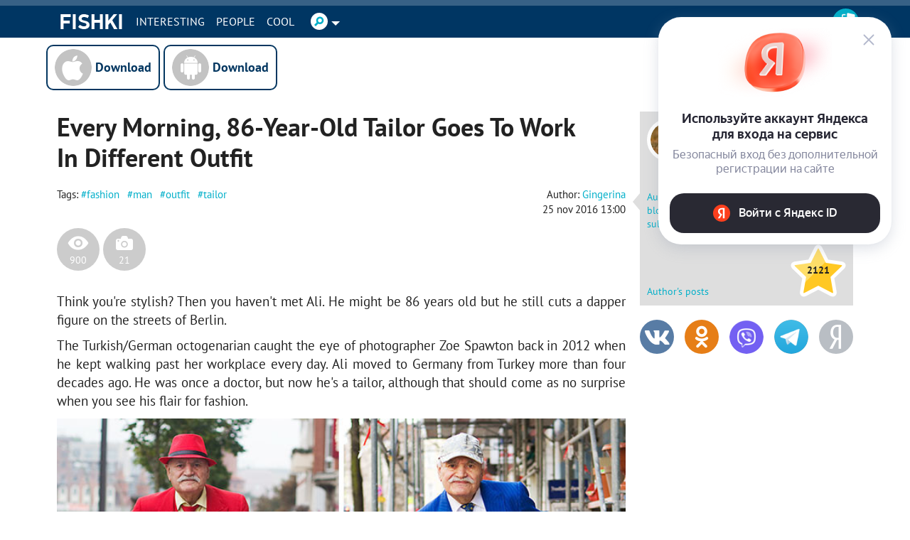

--- FILE ---
content_type: text/html; charset=UTF-8
request_url: https://en.fishki.net/2146324-every-morning-86-year-old-tailor-goes-to-work-in-different-outfit.html
body_size: 92552
content:
<!doctype html>
<html class="no-js design2016 html--adaptive" lang="en" prefix="og: https://ogp.me/ns#">
<head>
    <meta charset="utf-8">
    <meta http-equiv="x-ua-compatible" content="ie=edge">
    <meta name="csrf-token" content="efa712b219c0ce3820dd2fa6075a1108">
	    <script>var fishki; if (!fishki) fishki = {}; if (Object.defineProperty) { Object.defineProperty(fishki, 'is_adblock', {configurable: false, writable: true}); Object.defineProperty(Object.prototype, 'adblock-enable', {configurable: false, writable: true}); Object.defineProperty(fishki, 'onAdblockDisabled', {configurable: false, writable: true}); Object.defineProperty(fishki, 'onAdblockEnabled', {configurable: false, writable: true}); Object.defineProperty(fishki, 'adblockCheckPassed', {configurable: false, writable: true}); if (!fishki.adv) { fishki.adv = {} } Object.defineProperty(fishki, 'adv', {configurable: false, writable: true}); Object.defineProperty(fishki.adv, 'afterAdblockCheck', {configurable: false, writable: true}); } fishki.boot = (function () { function wait(check, cb, timeout) { if (check()) { cb(); } else { setTimeout(function () { wait(check, cb, timeout); }, timeout || 500); } } function ensure(load, cb, timeout) { var obj = load(); if (obj) { cb(obj); } else { setTimeout(function () { ensure(load, cb, timeout); }, timeout || 500); } } return { wait: wait, ensure: ensure } }) ();</script>
        <link rel="amphtml" href="/2146324-every-morning-86-year-old-tailor-goes-to-work-in-different-outfit.html?amp=1"/>
    <meta name="viewport"
          content="width=device-width,initial-scale=1">
    <link href="//cdn.fishki.net/favicon_fishki.ico" rel="icon" type="image/x-icon"/>

    <title>Every Morning, 86-Year-Old Tailor Goes To Work In Different Outfit</title>
        <script type="application/ld+json">
        {"@context":"https:\/\/schema.org","@type":"BreadcrumbList","itemListElement":[{"@type":"ListItem","position":1,"name":"Home page","item":"https:\/\/en.fishki.net\/"},{"@type":"ListItem","position":2,"name":"Every Morning, 86-Year-Old Tailor Goes To Work In Different Outfit","item":"https:\/\/en.fishki.net\/2146324-every-morning-86-year-old-tailor-goes-to-work-in-different-outfit.html"}]}    </script>
        <meta property="fb:admins" content="100001280130064,1170260752">
    <meta property="fb:app_id" content="205618126277069"/>
    <meta property="fb:pages" content="109588389068542"/>

            <meta property="og:type" content="article">
                    <meta property="og:description" content="Think youre stylish">
                    <meta property="og:article:published_time" content="2016-11-25T13:00:35+0300">
                    <meta property="og:article:modified_time" content="2016-11-25T13:00:35+0300">
                    <meta property="og:article:author" content="https://en.fishki.net/profile/835559">
                    <meta property="og:article:section" content="Новости">
                                <meta property="og:article:tag" content="fashion">
            <meta property="og:article:tag" content="man">
            <meta property="og:article:tag" content="outfit">
            <meta property="og:article:tag" content="tailor">
                                <meta property="og:title" content="Every Morning, 86-Year-Old Tailor Goes To Work In Different Outfit">
                    <meta property="og:url" content="https://en.fishki.net/2146324-every-morning-86-year-old-tailor-goes-to-work-in-different-outfit.html">
                    <meta property="og:image" content="https://s.fishki.net/upload/en/2016/11/25/2146324/d7e69c1436a0f697343ba65c7605db10.jpg">
                    <meta property="og:image:width" content="700">
                    <meta property="og:image:height" content="484">
                    <meta property="og:site_name" content="Fishki.net - Site good mood">
            
    <meta name="description" content="Think youre stylish">
    <meta name="keywords" content="fashion, man, outfit, tailor">
    <meta name="revision" content="8fb11b66">
    <link rel="canonical" href="/2146324-every-morning-86-year-old-tailor-goes-to-work-in-different-outfit.html"/>
    <link rel="alternate" href="/2146324-every-morning-86-year-old-tailor-goes-to-work-in-different-outfit.html" media="only screen and (max-width: 640px)"/>
    <meta name="twitter:card" content="summary"/>
    <meta name="twitter:site" content="fishkinet"/>
    <meta name="twitter:title" content="Every Morning, 86-Year-Old Tailor Goes To Work In Different Outfit"/>
    <meta name="twitter:description" content="Think youre stylish"/>
    <meta name="vk:image" content="https://s.fishki.net/upload/en/2016/11/25/2146324/d7e69c1436a0f697343ba65c7605db10.jpg"/>
    <meta name="twitter:image" content="https://s.fishki.net/upload/en/2016/11/25/2146324/d7e69c1436a0f697343ba65c7605db10.jpg"/>
    <meta name="twitter:url" content="https://en.fishki.net/2146324-every-morning-86-year-old-tailor-goes-to-work-in-different-outfit.html"/>

    <meta name="msvalidate.01" content="CA2986F77B56424C76A7ADC18EFC9A2C"/>
    <meta name="verify-admitad" content="534ea44077"/>
    <meta name="vk_verification" content="89101"/>

    <meta name="google-site-verification" content="4nujsYYFT4fDy45sOQpRXSrr5Zvyz37uM0nVJOJHHLE" />



    
        


            <link rel="stylesheet" href="//en.fishki.net/min/fishki_new/css/min_base.css?8fb11b66" type="text/css"/>
    
	
		<script type="text/javascript">window.yaContextCb=window.yaContextCb||[]</script>
<script type="text/javascript" src="https://yastatic.net/s3/passport-sdk/autofill/v1/sdk-suggest-with-polyfills-latest.js"></script><style>.st0{fill:#fff}</style><style>    #main-content {        background: var(--c-bg) !important;    }    #branding-div {        position: relative;        cursor: pointer;    }    #branding-img {        top: 0;        position: fixed;        left: 50%;        transform: translate(-50%, 0);        cursor: pointer;    }    .mobile_version #branding-img {        position: absolute;        top: 56px;        width: 100%;    }    .mobile_version #branding-div {        height: 20vw !important;        max-height: 331px;    }    #branding-erid {        display: block;        color: #575c66 !important;        background-color: #fff !important;        opacity: .8 !important;        cursor: pointer !important;        position: absolute !important;        left: 4px !important;        top: 4px !important;        z-index: 10 !important;        font-family: Helvetica,Arial,sans-serif !important;        white-space: nowrap !important;        height: 12px !important;        line-height: 13px !important;        box-sizing: border-box !important;        padding: 0 4px !important;        border-radius: 16px !important;        font-size: 8px !important;        text-transform: uppercase !important;        letter-spacing: .125em !important;        -webkit-transition: color .5s ease-in-out !important;        -o-transition: color .5s ease-in-out !important;        transition: color .5s ease-in-out !important;        z-index: 1;    }    #erid-text.erid-text--with-close-button:after {        content: ' ';        background: url('data:image/svg+xml,%3Csvg%20width%3D%224%22%20height%3D%2212%22%20viewBox%3D%220%200%204%2016%22%20fill%3D%22%23575c66%22%20xmlns%3D%22http%3A%2F%2Fwww.w3.org%2F2000%2Fsvg%22%3E%3Ccircle%20cx%3D%222%22%20cy%3D%222%22%20r%3D%221.5%22%3E%3C%2Fcircle%3E%3Ccircle%20cx%3D%222%22%20cy%3D%228%22%20r%3D%221.5%22%3E%3C%2Fcircle%3E%3Ccircle%20cx%3D%222%22%20cy%3D%2214%22%20r%3D%221.5%22%3E%3C%2Fcircle%3E%3C%2Fsvg%3E');        background-repeat: no-repeat;        background-position: 50% 50%;        position: absolute;        right: -15px;        border-radius: 50%;        background-color: #fff !important;        width: 12px;        height: 12px;        top: 0;        text-align: center;        cursor: pointer;        z-index: 1;    }    #branding-erid + .erid-info {        display: none;        background-color: #fff !important;        opacity: .8 !important;        position: absolute !important;        left: 4px !important;        top: 24px !important;        line-height: 13px !important;        font-size: 8px !important;        text-transform: uppercase !important;        letter-spacing: .125em !important;        padding: 4px 10px !important;        border-radius: 16px !important;    }    #branding-erid.erid-open + .erid-info {        display: block;    }</style><style>    .adfox-branding-banner {        position: fixed;        top: 0;        width: 100%;    }    .bodyadmin .adfox-branding-banner {        top: 25px !important;    }    .adfox-branding-banner > a {        width: 100%;        height: 100vh;        display: block;    }    .adfox-branding-banner > a > img {        position: absolute;        max-width: none !important;        left: 50%;        top: 0;        width: 1920px !important;        transform: translate(-50%);    }    .adfox-branding-banner > a > div {       top: 60px !important;    }    .adfox-branding-banner + .adfox-branding-container {        height: 250px;    }</style><style>	.mobile-apps-big {		width: 100%;		margin-top: 10px;				margin-bottom: 20px;			}	.mobile-apps-big__link {		line-height: 52px;		vertical-align: top;		text-align: center;		display: inline-block;		text-decoration: none;		color: black;		font-size: 15px;		width: 160px;	}	.mobile-apps-big__link .mobile-apps-big__link_download:before {		background-color: transparent;		background-repeat: no-repeat;		background-position: 0 0;		width: 52px;		height: 52px;		display: inline-block;		content: " ";		vertical-align: top;		margin-right: 5px;	}	.mobile-apps-big__link:hover .mobile-apps-big__link_download {		opacity: 0.9;	}	.mobile-apps-big__ios .mobile-apps-big__link_download:before {		background-image: url('/css/fishki/img/footer-ios-big.png');	}	.mobile-apps-big__android .mobile-apps-big__link_download:before {		background-image: url('/css/fishki/img/footer-android-big.png');	}	.mobile-apps-big__link_download {		color: #043761;		border: 2px solid #043761;		padding: 4px;		width: 100%;		box-sizing: border-box;		border-radius: 10px;		font-weight: bold;		font-size: 18px;		background-color: white;	}</style><style>    .telegram-frame-wrapper {        text-align: center;        margin-bottom: 15px;    }    .telegram-frame {        border: 0;        display: inline-block;    }    a.viber-button {        display: inline-block;        background: #7360f2;        color: white;        text-transform: uppercase;        border-radius: 5px;        padding: 6px 18px;        min-width: 200px;        margin-top: 15px;        margin-bottom: 15px;    }    a.viber-button:hover {        opacity: 0.9;    }    .viber-icon {        display: inline-block;        vertical-align: middle;        width: 28px;        height: 28px;        margin-right: 5px;        background-position: 50% 50%;        background-repeat: no-repeat;        background-image: url("[data-uri]")    }    .tg-button {        display: inline-block;        background: #29AAEC;        color: white;        text-transform: uppercase;        border-radius: 5px;        padding: 6px 18px;        min-width: 200px;        margin-bottom: 15px;    }    .tg-button:hover {        color: #fff;        box-shadow: 0 0 12px rgba(0, 0, 0, 0.2);     }    .tg-plain {        width: 50px;        height: 50px;        display: inline-block;        vertical-align: middle;        position: relative;        background: url('data:image/svg+xml;utf8,<svg viewBox="0 0 1000 1000" version="1.1" xmlns="http://www.w3.org/2000/svg" xmlns:xlink="http://www.w3.org/1999/xlink"><g stroke="none" stroke-width="1" fill="none" fill-rule="evenodd"><path d="M226.328419,494.722069 C372.088573,431.216685 469.284839,389.350049 517.917216,369.122161 C656.772535,311.36743 685.625481,301.334815 704.431427,301.003532 C708.567621,300.93067 717.815839,301.955743 723.806446,306.816707 C728.864797,310.92121 730.256552,316.46581 730.922551,320.357329 C731.588551,324.248848 732.417879,333.113828 731.758626,340.040666 C724.234007,419.102486 691.675104,610.964674 675.110982,699.515267 C668.10208,736.984342 654.301336,749.547532 640.940618,750.777006 C611.904684,753.448938 589.856115,731.588035 561.733393,713.153237 C517.726886,684.306416 492.866009,666.349181 450.150074,638.200013 C400.78442,605.66878 432.786119,587.789048 460.919462,558.568563 C468.282091,550.921423 596.21508,434.556479 598.691227,424.000355 C599.00091,422.680135 599.288312,417.758981 596.36474,415.160431 C593.441168,412.561881 589.126229,413.450484 586.012448,414.157198 C581.598758,415.158943 511.297793,461.625274 375.109553,553.556189 C355.154858,567.258623 337.080515,573.934908 320.886524,573.585046 C303.033948,573.199351 268.692754,563.490928 243.163606,555.192408 C211.851067,545.013936 186.964484,539.632504 189.131547,522.346309 C190.260287,513.342589 202.659244,504.134509 226.328419,494.722069 Z" fill="white"></path></g></svg>') no-repeat 0 0;        background-size: 100% 100%;        margin: -20px -8px -15px -5px;    }</style><style>    .comment-rules-spacer {        height: 5px;        width: 100%;        clear: both;    }    .comment-rules-button {        font-size: small;        color: red;        float: right;        cursor: pointer;        margin-right: 5px;    }    .comment-rules-button:after {        content: "⯆";        display: "inline";    }    .comment-rules-text {        margin-top: 20px;        display: none;        font-size: small;    }    .comment-rules-text__red {        color: red;    }    .comment-rules-text__exclamation {        color: red;        font-weight: bold;        margin-right: 3px;    }    .comment-rules-button--active:after {        content: "⯅";    }    .comment-rules-button--active + .comment-rules-text {        display: block;    }    .comment-rules-button--active + .comment-rules-text:before {        content: ' ';        width: 100%;        clear: both;        display: block;    }    .mobile_version .comment-rules-button {        float: none;        width: 100%;        text-align: right;    }</style><style>    .comment-rules-spacer {        height: 5px;        width: 100%;        clear: both;    }    .comment-rules-button {        font-size: small;        color: red;        float: right;        cursor: pointer;        margin-right: 5px;    }    .comment-rules-button:after {        content: "⯆";        display: "inline";    }    .comment-rules-text {        margin-top: 20px;        display: none;        font-size: small;    }    .comment-rules-text__red {        color: red;    }    .comment-rules-text__exclamation {        color: red;        font-weight: bold;        margin-right: 3px;    }    .comment-rules-button--active:after {        content: "⯅";    }    .comment-rules-button--active + .comment-rules-text {        display: block;    }    .comment-rules-button--active + .comment-rules-text:before {        content: ' ';        width: 100%;        clear: both;        display: block;    }    .mobile_version .comment-rules-button {        float: none;        width: 100%;        text-align: right;    }</style><style>.user-extra-info {    margin: 0;    padding: 0;}</style><style>    #spam-form-holder {        display: none;    }    #spam-form-holder .preloader {        display:none;        width: 830px;        height: 90%;        position: absolute;        z-index:9999;    }    #spam-form-holder .preloader img {        position: fixed;        top: 30%;        right: 0;        bottom: 0;        left:40%;    }    #spam-form-holder .spam-form-buttons {        margin-top: 10px;    }</style></head>
<body class="semantic guest en static-header static-header-top without-announcement">


<script>
;(function () {
    var src = '//cdn.jsdelivr.net/npm/eruda';
    if (!/eruda=true/.test(window.location) && localStorage.getItem('active-eruda') != 'true') return;
    document.write('<scr' + 'ipt src="' + src + '"></scr' + 'ipt>');
    document.write('<scr' + 'ipt>eruda.init();</scr' + 'ipt>');
})();
</script>
    <svg width="0" height="0" style="position:absolute"><symbol fill="#4a4a4a" viewBox="0 0 35 35" id="audio-pause" xmlns="http://www.w3.org/2000/svg"><path d="M17.5 0C7.84 0 0 7.84 0 17.5S7.84 35 17.5 35 35 27.16 35 17.5 27.16 0 17.5 0zm0 1C26.62 1 34 8.38 34 17.5S26.62 34 17.5 34 1 26.62 1 17.5 8.38 1 17.5 1zm-3.66 10.2c-.37.01-.74.02-1.11.05-.63.04-1.13.62-1.1 1.26.16 2.5.47 3.99.34 6.95-.1 2.32-.32 4.16-.32 4.16-.04.63.43 1.03 1.03.95.73-.08 2.19-.15 2.19-.15.63-.01 1.15-.49 1.17-1.12.09-2.41.21-4.03.17-6.87-.04-2.27-.12-4.07-.12-4.07-.01-.61-.52-1.15-1.14-1.16-.37-.01-.74-.01-1.11 0zm5.65.46c-.63-.02-1.14.45-1.14 1.06.02 2.3.05 3.99.02 6.79-.02 2.31-.05 4.15-.05 4.15-.01.62.51 1.16 1.15 1.2.77.06 2.28.12 2.28.12.64.02 1.14-.48 1.13-1.13-.07-2.59-.21-4.05-.16-7.03.04-2.27.15-4.09.15-4.09.02-.62-.49-1.08-1.13-1.06-.75.02-1.51.01-2.25-.02zm-4.52.66c.08 2.44.24 3.92.15 6.83-.07 2.3-.21 4.13-.21 4.13-.73.02-2.18.14-2.18.14.23-3.69.2-7.38.02-11.05.74-.05 2.21-.06 2.21-.06zm4.52.46c.75.04 2.24.02 2.24.02-.05 2.49-.14 3.82-.09 6.83.04 2.33.1 4.21.1 4.21-.74-.01-2.26-.11-2.26-.11 0-3.69 0-7.35.01-10.96z"/></symbol><symbol viewBox="0 0 35 35" fill="#4a4a4a" id="audio-play" xmlns="http://www.w3.org/2000/svg"><path d="M17.5 0C7.84 0 0 7.84 0 17.5S7.84 35 17.5 35 35 27.16 35 17.5 27.16 0 17.5 0zm0 1C26.62 1 34 8.38 34 17.5 34 26.62 26.62 34 17.5 34 8.38 34 1 26.62 1 17.5 1 8.38 8.38 1 17.5 1zm-3.63 10.38l-.18.59c-.11.36-.2.81-.28 1.41-.25 1.76-.41 4.7-.33 9.86v.14l.07.12c.1.17.25.3.42.39.33.17.75.18 1.11-.04l8.82-5.45c.31-.19.5-.54.5-.88 0-.34-.18-.68-.48-.88l-.02-.01-9.63-5.23zm.66 1.5l8.44 4.59c.03.02.03.03.03.04 0 .01.01.01-.03.03l-8.83 5.45c-.02.02-.04 0-.06 0-.06-4.91.09-7.84.32-9.47.04-.29.08-.43.13-.64z"/></symbol><symbol viewBox="0 0 35 35" fill="#4a4a4a" id="audio-volume" xmlns="http://www.w3.org/2000/svg"><path d="M17.5 0C7.84 0 0 7.84 0 17.5S7.84 35 17.5 35 35 27.16 35 17.5 27.16 0 17.5 0zm0 1C26.62 1 34 8.38 34 17.5 34 26.62 26.62 34 17.5 34 8.38 34 1 26.62 1 17.5 1 8.38 8.38 1 17.5 1zm2.49 8.5a.5.5 0 00-.44.28.5.5 0 00.22.67c3.21 1.61 4.72 3.89 4.72 7.05s-1.51 5.45-4.72 7.05a.5.5 0 00-.22.67.5.5 0 00.67.22c3.45-1.73 5.28-4.45 5.28-7.95s-1.82-6.22-5.28-7.95a.5.5 0 00-.23-.05zm-2.94 1.03l-4.09 4.04-4.03.53.61 5.37h3.49l5.03 3.57-1.02-13.5zm-.83 2.23l.7 9.22-3.56-2.52h-2.92l-.39-3.5 3.38-.44.12-.12 2.67-2.64zm2.74.74a.5.5 0 00-.37.2.5.5 0 00.1.7c1.25.94 1.8 1.93 1.8 3.1s-.55 2.16-1.8 3.1a.5.5 0 00-.1.7.5.5 0 00.7.1c1.42-1.06 2.2-2.4 2.2-3.9s-.78-2.84-2.2-3.9a.5.5 0 00-.28-.1.5.5 0 00-.06 0z"/></symbol><symbol fill="#4a4a4a" viewBox="0 0 35 35" id="audio-volume-muted" xmlns="http://www.w3.org/2000/svg"><path d="M17.5 0C7.84 0 0 7.84 0 17.5S7.84 35 17.5 35 35 27.16 35 17.5 27.16 0 17.5 0zm0 1C26.62 1 34 8.38 34 17.5S26.62 34 17.5 34 1 26.62 1 17.5 8.38 1 17.5 1zm-.46 9.54l-4.08 4.03-4.03.53.61 5.37h3.49l5.03 3.57-1.02-13.5zm-.82 2.22l.7 9.22-3.56-2.52h-2.92l-.39-3.5 3.38-.44.12-.12 2.67-2.64zm3.27.4l-.74.63 2.57 3.06-3.06 2.57.63.74 3.06-2.57 2.57 3.06.75-.62-2.57-3.06 3.06-2.57-.62-.75-3.06 2.57-2.57-3.06z"/></symbol><symbol viewBox="0 0 25 24" id="author-star"><linearGradient id="aea" gradientUnits="userSpaceOnUse" x1="21.66" y1="3.16" x2="1.67" y2="23.15" gradientTransform="matrix(1 0 0 -1 0 26)"><stop offset="0" stop-color="#FFC823"/><stop offset=".5" stop-color="#FFC823"/><stop offset=".52" stop-color="#FFDE69"/><stop offset="1" stop-color="#FFDE69"/></linearGradient><path d="M19.8 13.3h0l2.5-2.4.2-.2c.9-.8.6-1.7-.6-1.8l-1.8-.3-4-.6-1-2h0l-1.6-3.3c-.5-1.1-1.4-1.1-1.9 0L8.9 8.1l-5.8.8c-1.2.2-1.5 1-.6 1.8l4.2 4.1-1 5.8c-.2 1.2.5 1.7 1.6 1.1l3.3-1.7h0l1.9-1 1.9 1h0l1.3.7 1.9 1c1.1.6 1.8 0 1.6-1.1l-.6-3.6h0l-.4-2.1 1.6-1.6z" fill="url(#aea)" stroke="#fff" stroke-width="2" stroke-linejoin="round"/></symbol><symbol viewBox="0 0 38 38" id="avatar-place-first"><linearGradient id="afa" gradientUnits="userSpaceOnUse" x1="35.492" y1="4.508" x2="2.508" y2="37.492" gradientTransform="matrix(1 0 0 -1 0 40)"><stop offset="0" stop-color="#ffc823"/><stop offset=".51" stop-color="#ffc823"/><stop offset=".521" stop-color="#ffde69"/><stop offset="1" stop-color="#ffde69"/></linearGradient><path d="M19 35.5C9.9 35.5 2.5 28.1 2.5 19S9.9 2.5 19 2.5 35.5 9.9 35.5 19 28.1 35.5 19 35.5z" fill="url(#afa)"/><path d="M19 5c7.7 0 14 6.3 14 14s-6.3 14-14 14S5 26.7 5 19 11.3 5 19 5m0-5C8.5 0 0 8.5 0 19s8.5 19 19 19 19-8.5 19-19S29.5 0 19 0z" fill="#fdae09"/><circle cx="19" cy="19" r="16" fill="none" stroke="#ffde69" stroke-width="2" stroke-linecap="round" stroke-dasharray="1.000000e-03,4"/></symbol><symbol viewBox="0 0 38 38" id="avatar-place-rest"><linearGradient id="aga" gradientUnits="userSpaceOnUse" x1="35.492" y1="4.508" x2="2.508" y2="37.492" gradientTransform="matrix(1 0 0 -1 0 40)"><stop offset="0" stop-color="#65e10d"/><stop offset=".51" stop-color="#65e10d"/><stop offset=".521" stop-color="#7df629"/><stop offset="1" stop-color="#7df629"/></linearGradient><path d="M19 35.5C9.9 35.5 2.5 28.1 2.5 19S9.9 2.5 19 2.5 35.5 9.9 35.5 19 28.1 35.5 19 35.5z" fill="url(#aga)"/><path d="M19 5c7.7 0 14 6.3 14 14s-6.3 14-14 14S5 26.7 5 19 11.3 5 19 5m0-5C8.5 0 0 8.5 0 19s8.5 19 19 19 19-8.5 19-19S29.5 0 19 0z" fill="#55ca03"/></symbol><symbol viewBox="0 0 38 38" id="avatar-place-second"><linearGradient id="aha" gradientUnits="userSpaceOnUse" x1="35.492" y1="4.508" x2="2.508" y2="37.492" gradientTransform="matrix(1 0 0 -1 0 40)"><stop offset="0" stop-color="#cecece"/><stop offset=".51" stop-color="#cecece"/><stop offset=".521" stop-color="#e6e6e6"/><stop offset="1" stop-color="#e6e6e6"/></linearGradient><path d="M19 35.5C9.9 35.5 2.5 28.1 2.5 19S9.9 2.5 19 2.5 35.5 9.9 35.5 19 28.1 35.5 19 35.5z" fill="url(#aha)"/><path d="M19 5c7.7 0 14 6.3 14 14s-6.3 14-14 14S5 26.7 5 19 11.3 5 19 5m0-5C8.5 0 0 8.5 0 19s8.5 19 19 19 19-8.5 19-19S29.5 0 19 0z" fill="#bababa"/><circle cx="19" cy="19" r="16" fill="none" stroke="#e6e6e6" stroke-width="2" stroke-linecap="round" stroke-dasharray="1.000000e-03,4"/></symbol><symbol viewBox="0 0 38 38" id="avatar-place-third"><linearGradient id="aia" gradientUnits="userSpaceOnUse" x1="35.492" y1="4.508" x2="2.508" y2="37.492" gradientTransform="matrix(1 0 0 -1 0 40)"><stop offset="0" stop-color="#ff8100"/><stop offset=".51" stop-color="#ff8100"/><stop offset=".521" stop-color="#ffa437"/><stop offset="1" stop-color="#ffa437"/></linearGradient><path d="M19 35.5C9.9 35.5 2.5 28.1 2.5 19S9.9 2.5 19 2.5 35.5 9.9 35.5 19 28.1 35.5 19 35.5z" fill="url(#aia)"/><path d="M19 5c7.7 0 14 6.3 14 14s-6.3 14-14 14S5 26.7 5 19 11.3 5 19 5m0-5C8.5 0 0 8.5 0 19s8.5 19 19 19 19-8.5 19-19S29.5 0 19 0z" fill="#ec7700"/><circle cx="19" cy="19" r="16" fill="none" stroke="#ffa437" stroke-width="2" stroke-linecap="round" stroke-dasharray="1.000000e-03,4"/></symbol><symbol viewBox="0 0 20 20" id="comment-reply"><path d="M16.5 9.4L13 12.9v-1.8H7.3c-1.3 0-2.2.2-2.6.6-.5.4-.7 1.1-.7 2.2v.2h-.5v-1.7c0-1.2.1-2 .3-2.6.2-.5.5-1 1.1-1.4.7-.5 1.9-.8 3.5-.8H13V5.8l3.5 3.6z"/></symbol><symbol viewBox="0 0 35 35" id="emote-angry" xmlns="http://www.w3.org/2000/svg"><defs><linearGradient x1="50%" y1="0%" x2="50%" y2="100%" id="aka"><stop stop-color="#F3842C" offset="0%"/><stop stop-color="#ED2A27" offset="100%"/></linearGradient></defs><g fill="none" fill-rule="evenodd"><path d="M35 17.5C35 7.85 27.15 0 17.5 0S0 7.85 0 17.5 7.85 35 17.5 35 35 27.15 35 17.5" fill="url(#aka)"/><path d="M11.077 21.278c1.476.19 2.956-1.853 3.303-4.558.037-.285.056-.564.065-.84l-1.825-1.252-2.514-1.727-1.205-.827a.462.462 0 10-.523.762l1.29.885a8.291 8.291 0 00-.636 2.313c-.347 2.705.569 5.054 2.045 5.244m15.653-9.085a.462.462 0 00-.642-.12l-1.204.828-2.515 1.727-1.825 1.253c.01.275.029.554.065.839.347 2.706 1.827 4.747 3.303 4.558 1.476-.19 2.392-2.539 2.045-5.244a8.291 8.291 0 00-.636-2.313l1.29-.885a.462.462 0 00.12-.643M11.52 28.037a.61.61 0 00.863.019l.052-.05 2.298-2.204 2.2 2.36.043.044c.353.33.907.31 1.236-.044l2.202-2.36 2.301 2.204.054.051.03.027a.61.61 0 00.859-.078l2.639-3.167a.414.414 0 00-.604-.565l-2.453 2.35-2.22-2.665a.831.831 0 00-1.247-.035l-.034.036-2.166 2.323-2.164-2.323-.037-.04a.832.832 0 00-1.244.038l-2.218 2.665-2.449-2.348a.414.414 0 00-.604.563l2.635 3.167.028.032" fill="#FFF"/></g></symbol><symbol viewBox="0 0 35 35" id="emote-angry-o" xmlns="http://www.w3.org/2000/svg"><g fill="none" fill-rule="evenodd"><path d="M17.5.5A16.947 16.947 0 005.485 5.485 16.946 16.946 0 00.5 17.5c0 4.687 1.907 8.937 4.985 12.015A16.947 16.947 0 0017.5 34.5c4.687 0 8.937-1.907 12.015-4.985A16.948 16.948 0 0034.5 17.5c0-4.687-1.907-8.937-4.985-12.015A16.947 16.947 0 0017.5.5z" stroke="#4A4A4A"/><path d="M11.077 21.278c1.476.19 2.956-1.853 3.303-4.558.037-.285.056-.564.065-.84l-1.825-1.252-2.514-1.727-1.205-.827a.462.462 0 10-.523.762l1.29.885a8.291 8.291 0 00-.636 2.313c-.347 2.705.569 5.054 2.045 5.244m15.653-9.085a.462.462 0 00-.642-.12l-1.204.828-2.515 1.727-1.825 1.253c.01.275.029.554.065.839.347 2.706 1.827 4.747 3.303 4.558 1.476-.19 2.392-2.539 2.045-5.244a8.291 8.291 0 00-.636-2.313l1.29-.885a.462.462 0 00.12-.643M11.52 28.037a.61.61 0 00.863.019l.052-.05 2.298-2.204 2.2 2.36.043.044c.353.33.907.31 1.236-.044l2.202-2.36 2.301 2.204.054.051.03.027a.61.61 0 00.859-.078l2.639-3.167a.414.414 0 00-.604-.565l-2.453 2.35-2.22-2.665a.831.831 0 00-1.247-.035l-.034.036-2.166 2.323-2.164-2.323-.037-.04a.832.832 0 00-1.244.038l-2.218 2.665-2.449-2.348a.414.414 0 00-.604.563l2.635 3.167.028.032" fill="#4A4A4A"/></g></symbol><symbol viewBox="0 0 35 35" id="emote-dislike" xmlns="http://www.w3.org/2000/svg"><defs><linearGradient x1="50%" y1="0%" x2="50%" y2="100%" id="ama"><stop stop-color="#F40000" offset="0%"/><stop stop-color="#BA0000" offset="100%"/></linearGradient></defs><g transform="rotate(-180 17.5 17.5)" fill="none" fill-rule="evenodd"><circle fill="url(#ama)" transform="rotate(-180 17.5 17.5)" cx="17.5" cy="17.5" r="17.5"/><path d="M11.083 16.16c0-.87-.783-1.577-1.75-1.577-.966 0-1.75.706-1.75 1.577v9.68c0 .87.784 1.577 1.75 1.577.967 0 1.75-.706 1.75-1.577v-9.68zm1.532 9.633a.86.86 0 01-.365-.702v-8.43a.86.86 0 01.33-.677c.064-.05 1.582-1.236 3.166-2.103 1.968-1.077 3.324-2.594 3.647-3.537.399-1.165.945-2.76 2.718-2.76.842 0 1.533.473 1.896 1.299.736 1.674-.04 4-1.332 5.838.87.204 1.95.468 2.584.666 1.18.368 1.978 1.219 2.131 2.276.158 1.085-.398 2.17-1.533 3.013-.833 2.262-2.29 5.846-3.347 6.433-.39.216-1.094.308-1.956.308-2.683 0-6.896-.886-7.94-1.624z" fill="#FFF"/></g></symbol><symbol viewBox="0 0 35 35" id="emote-dislike-o" xmlns="http://www.w3.org/2000/svg"><g transform="rotate(-180 17.5 17.5)" stroke="#4A4A4A" fill="none" fill-rule="evenodd"><circle cx="17.5" cy="17.5" r="17"/><path d="M9.333 15.083c-.351 0-.671.125-.902.334a.998.998 0 00-.348.743v9.68c0 .292.136.553.348.743.23.209.55.334.902.334s.672-.125.903-.334a1 1 0 00.347-.743v-9.68a1 1 0 00-.347-.743 1.345 1.345 0 00-.903-.334zm12.778-7c-.564 0-.972.204-1.276.512-.51.518-.756 1.288-.969 1.911-.345 1.007-1.766 2.656-3.88 3.814-1.427.78-2.799 1.827-3.236 2.34l.154 8.725c1.005.71 5.072 1.532 7.65 1.532.75 0 1.371-.056 1.714-.246 1.01-.56 2.332-4.028 3.291-6.396.5-.37.875-.792 1.105-1.243a2.14 2.14 0 00.231-1.297 2.076 2.076 0 00-.55-1.127c-.311-.332-.733-.587-1.235-.744-.625-.195-1.69-.455-2.55-.656a92.247 92.247 0 00-.75-.172c.16-.196.312-.398.456-.602 1.177-1.675 1.962-3.805 1.283-5.35a1.733 1.733 0 00-.593-.748 1.473 1.473 0 00-.845-.253z"/></g></symbol><symbol viewBox="0 0 35 35" id="emote-like" xmlns="http://www.w3.org/2000/svg"><defs><linearGradient x1="50%" y1="0%" x2="50%" y2="100%" id="aoa"><stop stop-color="#83E642" offset="0%"/><stop stop-color="#55B941" offset="100%"/></linearGradient></defs><g fill="none" fill-rule="evenodd"><circle fill="url(#aoa)" cx="17.5" cy="17.5" r="17.5"/><path d="M11.083 16.16c0-.87-.783-1.577-1.75-1.577-.966 0-1.75.706-1.75 1.577v9.68c0 .87.784 1.577 1.75 1.577.967 0 1.75-.706 1.75-1.577v-9.68zm1.532 9.633a.86.86 0 01-.365-.702v-8.43a.86.86 0 01.33-.677c.064-.05 1.582-1.236 3.166-2.103 1.968-1.077 3.324-2.594 3.647-3.537.399-1.165.945-2.76 2.718-2.76.842 0 1.533.473 1.896 1.299.736 1.674-.04 4-1.332 5.838.87.204 1.95.468 2.584.666 1.18.368 1.978 1.219 2.131 2.276.158 1.085-.398 2.17-1.533 3.013-.833 2.262-2.29 5.846-3.347 6.433-.39.216-1.094.308-1.956.308-2.683 0-6.896-.886-7.94-1.624z" fill="#FFF"/></g></symbol><symbol viewBox="0 0 35 35" id="emote-like-o" xmlns="http://www.w3.org/2000/svg"><g stroke="#4A4A4A" fill="none" fill-rule="evenodd"><circle cx="17.5" cy="17.5" r="17"/><path d="M9.333 15.083c-.351 0-.671.125-.902.334a.998.998 0 00-.348.743v9.68c0 .292.136.553.348.743.23.209.55.334.902.334s.672-.125.903-.334a1 1 0 00.347-.743v-9.68a1 1 0 00-.347-.743 1.345 1.345 0 00-.903-.334zm12.778-7c-.564 0-.972.204-1.276.512-.51.518-.756 1.288-.969 1.911-.345 1.007-1.766 2.656-3.88 3.814-1.427.78-2.799 1.827-3.236 2.34l.154 8.725c1.005.71 5.072 1.532 7.65 1.532.75 0 1.371-.056 1.714-.246 1.01-.56 2.332-4.028 3.291-6.396.5-.37.875-.792 1.105-1.243a2.14 2.14 0 00.231-1.297 2.076 2.076 0 00-.55-1.127c-.311-.332-.733-.587-1.235-.744-.625-.195-1.69-.455-2.55-.656a92.247 92.247 0 00-.75-.172c.16-.196.312-.398.456-.602 1.177-1.675 1.962-3.805 1.283-5.35a1.733 1.733 0 00-.593-.748 1.473 1.473 0 00-.845-.253z"/></g></symbol><symbol viewBox="0 0 35 35" id="emote-lol" xmlns="http://www.w3.org/2000/svg"><defs><linearGradient x1="50%" y1="0%" x2="50%" y2="100%" id="aqa"><stop stop-color="#FBD21C" offset="0%"/><stop stop-color="#F1AD0A" offset="100%"/></linearGradient></defs><g fill="none" fill-rule="evenodd"><circle fill="url(#aqa)" cx="17.5" cy="17.5" r="17.5"/><path d="M20 16.68c.045.008.103-.012.17-.048.07-.036.136-.09.24-.14.089-.053.21-.103.338-.155.072-.023.137-.05.216-.073.084-.021.158-.049.25-.07.182-.042.38-.088.607-.123.22-.041.472-.068.733-.102.266-.024.546-.057.842-.07.293-.015.6-.03.901-.024.305.006.608.029.897.055.29.024.565.068.825.105.257.043.499.087.717.138.114.023.21.055.315.078l.282.084.25.088c.079.032.152.063.221.09l.192.091.161.088c.11.053.18.107.256.137.071.032.131.045.173.03.043-.014.078-.059.102-.139a.82.82 0 00.022-.345 1.752 1.752 0 00-.047-.246 3.843 3.843 0 00-.103-.28 3.646 3.646 0 00-.164-.302c-.064-.104-.142-.203-.227-.313a5.068 5.068 0 00-.29-.31c-.108-.094-.222-.204-.35-.295a4.945 4.945 0 00-.865-.523 5.68 5.68 0 00-1.067-.379 5.85 5.85 0 00-1.258-.167 5.834 5.834 0 00-1.26.122 6.034 6.034 0 00-1.071.328 5.182 5.182 0 00-.884.471 3.88 3.88 0 00-.676.564c-.095.095-.177.207-.25.301-.074.1-.133.21-.185.303a1.535 1.535 0 00-.166.546.713.713 0 00.038.356c.032.08.072.12.115.128m3.013-5.629c.054.009.113.016.176.022l.207.034c.148.025.308.029.49.068.09.016.185.03.282.042.097.013.199.044.303.062.21.033.431.102.665.158.118.026.235.077.357.112l.185.057c.06.022.121.05.183.074.123.055.256.09.38.155.124.062.253.124.385.183.125.075.248.146.37.212.125.064.23.154.344.223.056.037.113.071.166.109l.153.12c.098.08.207.146.295.227.18.16.363.303.51.457.075.074.158.141.224.214.066.072.13.14.195.206.137.127.231.256.336.363l.147.151c.04.049.08.092.118.132.153.157.281.24.358.221.077-.02.136-.15.158-.396.005-.062.009-.13.01-.206-.004-.074-.016-.152-.029-.237-.028-.17-.06-.374-.142-.578a8.557 8.557 0 00-.126-.33c-.047-.115-.114-.224-.178-.343-.124-.242-.3-.473-.492-.72-.094-.125-.214-.233-.328-.355l-.18-.18c-.063-.057-.132-.11-.2-.166-.14-.107-.275-.23-.436-.326a16.914 16.914 0 00-.49-.295 19.017 19.017 0 00-.522-.235c-.17-.076-.349-.117-.517-.17-.085-.025-.168-.051-.251-.07l-.25-.045c-.165-.025-.322-.061-.48-.067-.312-.017-.602-.029-.872.008-.134.015-.26.022-.382.05a8.183 8.183 0 00-.343.084c-.215.049-.4.14-.555.214-.078.039-.149.073-.211.113a2.49 2.49 0 00-.164.125c-.19.158-.263.282-.235.356.028.074.17.132.386.167M6.672 16.86c.043.014.103 0 .174-.03.075-.03.146-.085.256-.138a67.7 67.7 0 01.161-.088l.192-.09.22-.09.25-.089.283-.084c.105-.023.201-.055.315-.077.218-.052.46-.096.717-.14.26-.036.534-.08.825-.104.29-.026.592-.049.897-.055.3-.006.608.008.901.024.296.013.576.046.842.07.26.034.512.06.733.102.227.035.425.08.606.123.093.021.167.049.251.07.079.023.143.05.216.073.127.052.249.102.338.156.103.05.17.103.24.139.067.036.125.056.17.047.043-.009.083-.048.114-.128a.713.713 0 00.039-.356 1.529 1.529 0 00-.166-.546c-.053-.093-.111-.203-.185-.302-.074-.095-.155-.207-.25-.302a3.88 3.88 0 00-.676-.564 5.218 5.218 0 00-.884-.472 6.056 6.056 0 00-1.07-.327 5.85 5.85 0 00-1.26-.122c-.452.01-.87.073-1.259.167a5.68 5.68 0 00-1.067.379c-.323.156-.613.33-.865.523-.128.09-.242.201-.35.296a5.125 5.125 0 00-.29.309c-.085.11-.162.21-.227.313-.063.108-.12.205-.164.302a3.666 3.666 0 00-.103.28c-.025.088-.036.173-.047.246a.818.818 0 00.022.345c.024.08.059.125.101.14m-1.255-2.208c.077.02.205-.064.358-.221.038-.04.078-.083.118-.132l.147-.15c.105-.108.2-.237.336-.364.064-.065.13-.134.195-.207.066-.072.15-.139.225-.213.146-.154.329-.296.509-.457.088-.081.196-.148.295-.228l.153-.12c.053-.037.11-.07.166-.108.114-.07.22-.159.344-.223.122-.066.245-.137.37-.212.132-.06.26-.12.385-.183.124-.065.257-.1.38-.155.061-.024.122-.051.183-.074l.185-.057c.122-.035.239-.086.357-.112.234-.056.455-.125.665-.158.104-.018.206-.048.303-.061.097-.013.191-.027.281-.043.183-.039.343-.043.49-.068l.208-.034a2.56 2.56 0 00.176-.022c.216-.035.358-.093.386-.167.028-.074-.046-.198-.235-.356a2.578 2.578 0 00-.164-.125c-.062-.04-.133-.074-.21-.113-.156-.073-.341-.165-.556-.214a9.105 9.105 0 00-.343-.084c-.121-.028-.248-.034-.382-.05-.27-.037-.56-.025-.873-.008-.157.006-.314.042-.479.067l-.25.044c-.083.02-.166.046-.251.07-.168.054-.346.095-.516.171-.172.074-.346.152-.523.235a17.2 17.2 0 00-.49.295c-.16.096-.296.219-.436.326-.068.056-.137.109-.2.166l-.18.18c-.114.121-.234.23-.328.355-.193.247-.368.478-.492.72-.064.12-.13.228-.178.343a8.883 8.883 0 00-.126.33c-.083.204-.113.408-.142.577-.013.086-.025.164-.028.238 0 .076.004.144.01.206.021.246.08.377.157.396m1.885 8.09a11.445 11.445 0 002.947 4.137 11.24 11.24 0 003.01 1.922c1.223.528 2.7.913 4.402.915a11.079 11.079 0 004.404-.915 11.245 11.245 0 003.01-1.923 11.408 11.408 0 002.947-4.136c.253-.603.417-1.141.532-1.6a9.46 9.46 0 00.179-.889c.099-.663-.149-1.331-1.25-.904-.508.196-1.205.443-2.08.665-1.027.259-2.292.49-3.653.65-1.36.158-2.807.257-4.089.254a35.928 35.928 0 01-4.088-.254 29.359 29.359 0 01-3.653-.65 17.953 17.953 0 01-2.08-.665c-1.101-.427-1.349.24-1.25.904a10.84 10.84 0 00.711 2.489" fill="#FFF"/></g></symbol><symbol viewBox="0 0 35 35" id="emote-lol-o" xmlns="http://www.w3.org/2000/svg"><g fill="none" fill-rule="evenodd"><circle stroke="#4A4A4A" cx="17.5" cy="17.5" r="17"/><path d="M19.75 16.763c.045.009.103-.012.17-.048.07-.036.136-.09.24-.139a2.42 2.42 0 01.338-.155c.072-.023.137-.05.216-.074.084-.021.158-.048.25-.07.182-.042.38-.087.607-.123.22-.041.472-.068.733-.102.266-.024.546-.057.842-.07.293-.015.6-.03.901-.023.305.006.608.028.897.055.29.024.565.067.825.104.257.043.499.087.717.139.114.022.21.055.315.078l.282.083c.088.031.172.06.25.089l.221.09.192.09.161.089c.11.052.18.106.256.137.071.031.131.044.173.03.043-.015.078-.06.102-.14a.82.82 0 00.022-.345 1.78 1.78 0 00-.047-.246 3.843 3.843 0 00-.103-.28 3.646 3.646 0 00-.164-.302c-.064-.103-.142-.203-.227-.313a5.068 5.068 0 00-.29-.31c-.108-.094-.222-.204-.35-.294a4.945 4.945 0 00-.865-.524 5.68 5.68 0 00-1.067-.378 5.85 5.85 0 00-1.258-.168 5.834 5.834 0 00-1.26.122 6.034 6.034 0 00-1.071.328 5.182 5.182 0 00-.884.471 3.88 3.88 0 00-.676.564c-.095.095-.177.207-.25.302-.074.1-.133.21-.185.302a1.535 1.535 0 00-.166.546.713.713 0 00.038.356c.032.08.072.12.115.129m3.013-5.63c.054.01.113.017.176.023l.207.033c.148.025.308.03.49.069.09.015.185.029.282.042.097.013.199.043.303.062.21.032.431.101.665.157.118.026.235.077.357.113l.185.056c.06.023.121.05.183.075.123.054.256.09.38.154.124.063.253.124.385.183.125.075.248.146.37.213.125.064.23.153.344.223.056.037.113.07.166.108l.153.12c.098.08.207.146.295.228.18.16.363.302.51.456.075.075.158.142.224.214.066.072.13.14.195.206.137.128.231.256.336.364l.147.15c.04.049.08.093.118.132.153.158.281.241.358.222.077-.02.136-.151.158-.397.005-.062.009-.13.01-.206-.004-.074-.016-.151-.029-.237-.028-.17-.06-.374-.142-.578a8.557 8.557 0 00-.126-.33c-.047-.115-.114-.223-.178-.342-.124-.242-.3-.473-.492-.72-.094-.126-.214-.234-.328-.356l-.18-.18c-.063-.056-.132-.11-.2-.166-.14-.107-.275-.23-.436-.326a16.914 16.914 0 00-.49-.295c-.177-.083-.351-.16-.522-.234-.17-.077-.349-.117-.517-.171-.085-.024-.168-.05-.251-.07l-.25-.045c-.165-.025-.322-.06-.48-.067-.312-.017-.602-.029-.872.008-.134.016-.26.023-.382.05a8.183 8.183 0 00-.343.085c-.215.048-.4.14-.555.213-.078.04-.149.073-.211.113a2.49 2.49 0 00-.164.125c-.19.159-.263.282-.235.356.028.074.17.132.386.167m-16.341 5.81c.043.014.103.001.174-.03.075-.03.146-.085.256-.137a67.7 67.7 0 01.161-.088l.192-.091.22-.09.25-.089.283-.083c.105-.023.201-.056.315-.078.218-.052.46-.096.717-.139.26-.037.534-.08.825-.104.29-.027.592-.05.897-.056.3-.005.608.009.901.024.296.013.576.046.842.07.26.034.512.061.733.102.227.036.425.08.606.124.093.02.167.048.251.069.079.023.143.05.216.073.127.052.249.102.338.156.103.05.17.103.24.14.067.035.125.056.17.047.043-.01.083-.049.114-.128a.713.713 0 00.039-.357 1.529 1.529 0 00-.166-.545c-.053-.093-.111-.203-.185-.303-.074-.095-.155-.207-.25-.302a3.88 3.88 0 00-.676-.564 5.218 5.218 0 00-.884-.471 6.056 6.056 0 00-1.07-.327 5.85 5.85 0 00-1.26-.123 5.82 5.82 0 00-1.259.168 5.68 5.68 0 00-1.067.378c-.323.156-.613.33-.865.524-.128.09-.242.2-.35.295a5.125 5.125 0 00-.29.31c-.085.11-.162.209-.227.312-.063.108-.12.205-.164.303a3.666 3.666 0 00-.103.28c-.025.087-.036.173-.047.245a.818.818 0 00.022.345c.024.08.059.125.101.14m-1.255-2.207c.077.02.205-.064.358-.222.038-.039.078-.083.118-.131l.147-.151c.105-.108.2-.237.336-.364.064-.065.13-.134.195-.207.066-.071.15-.138.225-.213.146-.154.329-.296.509-.456.088-.082.196-.148.295-.229l.153-.119c.053-.037.11-.071.166-.108.114-.07.22-.16.344-.223.122-.067.245-.138.37-.213.132-.06.26-.12.385-.182.124-.065.257-.1.38-.155.061-.025.122-.052.183-.075l.185-.057c.122-.035.239-.086.357-.112.234-.056.455-.125.665-.157.104-.019.206-.05.303-.062a8.93 8.93 0 00.281-.042c.183-.04.343-.044.49-.068l.208-.034c.063-.006.122-.014.176-.022.216-.036.358-.094.386-.168.028-.074-.046-.197-.235-.356a2.578 2.578 0 00-.164-.125c-.062-.04-.133-.074-.21-.113-.156-.073-.341-.164-.556-.213a9.105 9.105 0 00-.343-.085c-.121-.027-.248-.034-.382-.05-.27-.037-.56-.025-.873-.008-.157.006-.314.042-.479.067l-.25.044c-.083.02-.166.047-.251.07-.168.055-.346.095-.516.172-.172.073-.346.151-.523.234a17.2 17.2 0 00-.49.295c-.16.096-.296.22-.436.326-.068.056-.137.11-.2.166l-.18.18c-.114.122-.234.23-.328.355-.193.248-.368.479-.492.72-.064.12-.13.228-.178.343a8.883 8.883 0 00-.126.33c-.083.204-.113.408-.142.578-.013.086-.025.163-.028.237 0 .076.004.145.01.206.021.246.08.377.157.397" fill="#4A4A4A"/><path d="M7.052 22.825a11.445 11.445 0 002.947 4.137 11.24 11.24 0 003.01 1.922c1.223.528 2.7.913 4.402.915a11.079 11.079 0 004.404-.915 11.245 11.245 0 003.01-1.922 11.408 11.408 0 002.947-4.137c.253-.603.417-1.14.532-1.599a9.46 9.46 0 00.179-.89c.099-.663-.149-1.33-1.25-.904-.508.197-1.205.443-2.08.665a29.15 29.15 0 01-3.653.65 35.69 35.69 0 01-4.089.254 35.928 35.928 0 01-4.088-.254 29.359 29.359 0 01-3.653-.65 17.953 17.953 0 01-2.08-.665c-1.101-.427-1.349.241-1.25.904a10.84 10.84 0 00.711 2.489" stroke="#4A4A4A"/></g></symbol><symbol viewBox="0 0 35 35" id="emote-omg" xmlns="http://www.w3.org/2000/svg"><defs><linearGradient x1="50%" y1="0%" x2="50%" y2="100%" id="asa"><stop stop-color="#3CB1FE" offset="0%"/><stop stop-color="#286BED" offset="100%"/></linearGradient></defs><g fill="none" fill-rule="evenodd"><circle fill="url(#asa)" cx="17.5" cy="17.5" r="17.5"/><path d="M20.093 26.408c0-1.53-1.06-2.77-2.369-2.77-1.309 0-2.37 1.24-2.37 2.77 0 1.529 1.061 2.769 2.37 2.769 1.308 0 2.37-1.24 2.37-2.77m-4.979-9.674a5.217 5.217 0 00-5.211-5.211 5.217 5.217 0 00-5.212 5.211 5.217 5.217 0 005.212 5.211 5.217 5.217 0 005.211-5.211" fill="#FFF"/><path d="M11.551 16.733a1.648 1.648 0 10-3.296 0 1.648 1.648 0 003.296 0" fill="#328FF6"/><path d="M30.254 16.733a5.217 5.217 0 00-5.212-5.211 5.217 5.217 0 00-5.211 5.211 5.217 5.217 0 005.211 5.211 5.217 5.217 0 005.212-5.211" fill="#FFF"/><path d="M26.69 16.733a1.648 1.648 0 10-3.296 0 1.648 1.648 0 003.296 0" fill="#328FF6"/><path d="M5.87 10.056c.576-.506 1.391-1.2 2.491-1.783.275-.149.53-.268.79-.378.258-.108.508-.202.747-.285.477-.165.9-.286 1.252-.38l.836-.214c.205-.058.347-.105.385-.188.038-.078-.025-.237-.238-.4-.21-.163-.564-.312-1.017-.383a4.75 4.75 0 00-1.613.055 6.18 6.18 0 00-.953.268 6.147 6.147 0 00-.998.478 7 7 0 00-1.597 1.3c-.413.45-.71.891-.91 1.276-.403.771-.415 1.313-.27 1.378.146.07.518-.236 1.094-.744m17.091-3.04l.836.214c.351.094.775.215 1.252.38.238.083.49.177.747.285.26.11.515.229.79.378 1.1.583 1.915 1.277 2.492 1.783.576.508.948.813 1.094.744.145-.065.133-.607-.27-1.378a6.075 6.075 0 00-.91-1.276 7 7 0 00-1.597-1.3 6.147 6.147 0 00-.998-.478 6.173 6.173 0 00-.953-.268 4.75 4.75 0 00-1.613-.055c-.453.07-.807.22-1.017.384-.213.162-.276.321-.239.399.04.083.181.13.386.188" fill="#FFF"/></g></symbol><symbol viewBox="0 0 35 35" id="emote-omg-o" xmlns="http://www.w3.org/2000/svg"><g fill="none" fill-rule="evenodd"><circle stroke="#4A4A4A" cx="17.5" cy="17.5" r="17"/><path d="M20.093 26.408c0-1.53-1.06-2.77-2.369-2.77-1.309 0-2.37 1.24-2.37 2.77 0 1.529 1.061 2.769 2.37 2.769 1.308 0 2.37-1.24 2.37-2.77" fill="#4A4A4A"/><path d="M15.115 16.733a5.217 5.217 0 00-5.211-5.211 5.217 5.217 0 00-5.212 5.211 5.217 5.217 0 005.212 5.211 5.217 5.217 0 005.211-5.211" stroke="#4A4A4A"/><path d="M11.551 16.733a1.648 1.648 0 10-3.296 0 1.648 1.648 0 003.296 0" fill="#4A4A4A"/><path d="M30.254 16.733a5.217 5.217 0 00-5.212-5.211 5.217 5.217 0 00-5.211 5.211 5.217 5.217 0 005.211 5.211 5.217 5.217 0 005.212-5.211" stroke="#4A4A4A"/><path d="M26.69 16.733a1.648 1.648 0 10-3.296 0 1.648 1.648 0 003.296 0M5.87 10.056c.576-.506 1.391-1.2 2.491-1.783.275-.149.53-.268.79-.378.258-.108.508-.202.747-.285.477-.165.9-.286 1.252-.38l.836-.214c.205-.058.347-.105.385-.188.038-.078-.025-.237-.238-.4-.21-.163-.564-.312-1.017-.383a4.75 4.75 0 00-1.613.055 6.18 6.18 0 00-.953.268 6.147 6.147 0 00-.998.478 7 7 0 00-1.597 1.3c-.413.45-.71.891-.91 1.276-.403.771-.415 1.313-.27 1.378.146.07.518-.236 1.094-.744m17.091-3.04l.836.214c.351.094.775.215 1.252.38.238.083.49.177.747.285.26.11.515.229.79.378 1.1.583 1.915 1.277 2.492 1.783.576.508.948.813 1.094.744.145-.065.133-.607-.27-1.378a6.075 6.075 0 00-.91-1.276 7 7 0 00-1.597-1.3 6.147 6.147 0 00-.998-.478 6.173 6.173 0 00-.953-.268 4.75 4.75 0 00-1.613-.055c-.453.07-.807.22-1.017.384-.213.162-.276.321-.239.399.04.083.181.13.386.188" fill="#4A4A4A"/></g></symbol><symbol viewBox="0 0 35 35" id="emote-sad" xmlns="http://www.w3.org/2000/svg"><defs><linearGradient x1="50%" y1="0%" x2="50%" y2="100%" id="aua"><stop stop-color="#833BBD" offset="0%"/><stop stop-color="#554FA0" offset="100%"/></linearGradient></defs><g fill="none" fill-rule="evenodd"><path d="M17.5 0C7.85 0 0 7.85 0 17.5S7.85 35 17.5 35 35 27.15 35 17.5 27.15 0 17.5 0z" fill="url(#aua)"/><path d="M6.02 16.165c.69-.237 1.649-.622 2.782-1.125 1.13-.508 2.047-.975 2.622-1.425.579-.445.805-.895.698-1.096-.106-.2-.605-.267-1.298-.039-.697.222-1.598.717-2.654 1.366-1.054.653-1.912 1.229-2.496 1.665-.583.435-.878.755-.825.855.053.1.483.037 1.172-.2m20.167-1.126c1.133.503 2.092.889 2.781 1.125.688.238 1.118.302 1.171.201.053-.1-.242-.42-.825-.855-.583-.436-1.442-1.012-2.495-1.665-1.056-.649-1.959-1.144-2.655-1.366-.693-.228-1.192-.162-1.298.04-.106.2.12.65.698 1.095.576.45 1.493.917 2.623 1.425M7.8 21.881c.697.356 1.622.63 2.72.632a6.007 6.007 0 002.718-.632c.7-.358 1.18-.792 1.487-1.176.308-.387.451-.724.497-.968.044-.247-.007-.402-.11-.478-.216-.158-.615.02-1.303.335-.347.154-.774.339-1.314.498a7.056 7.056 0 01-1.976.288 7.057 7.057 0 01-1.976-.289 10.2 10.2 0 01-1.314-.497c-.688-.315-1.087-.492-1.303-.335-.103.076-.154.231-.11.478.046.244.189.581.497.968.308.384.788.818 1.487 1.176m13.952 0a6 6 0 002.718.632 6.009 6.009 0 002.719-.632c.7-.358 1.18-.792 1.487-1.176.309-.387.451-.724.497-.968.044-.247-.007-.402-.11-.478-.216-.158-.615.02-1.303.335-.347.154-.774.339-1.314.498a7.058 7.058 0 01-1.976.288 7.057 7.057 0 01-1.976-.289c-.54-.158-.966-.343-1.314-.497-.687-.315-1.087-.492-1.303-.335-.103.076-.154.231-.11.478.046.244.189.581.497.968.308.384.788.818 1.488 1.176m-7.949 6.623c.647-.37 2.055-.516 3.647-.516 1.591 0 3 .147 3.646.516.592.338 1.188.445 1.456.235.112-.088.171-.26.122-.537-.05-.274-.209-.653-.552-1.089-.342-.431-.875-.919-1.652-1.322a6.61 6.61 0 00-3.02-.71 6.609 6.609 0 00-3.02.71c-.778.403-1.311.89-1.653 1.322-.343.436-.501.815-.552 1.09-.049.276.01.448.122.536.268.21.865.103 1.456-.235" fill="#FFF"/></g></symbol><symbol viewBox="0 0 35 35" id="emote-sad-o" xmlns="http://www.w3.org/2000/svg"><g fill="none" fill-rule="evenodd"><path d="M17.5.5A16.947 16.947 0 005.485 5.485 16.946 16.946 0 00.5 17.499c0 4.687 1.907 8.937 4.985 12.016A16.947 16.947 0 0017.5 34.5c4.687 0 8.937-1.907 12.015-4.985A16.948 16.948 0 0034.5 17.499c0-4.686-1.907-8.936-4.985-12.014A16.947 16.947 0 0017.5.5z" stroke="#4A4A4A"/><path d="M6.02 16.165c.69-.237 1.649-.622 2.782-1.125 1.13-.508 2.047-.975 2.622-1.425.579-.445.805-.895.698-1.096-.106-.2-.605-.267-1.298-.039-.697.222-1.598.717-2.654 1.366-1.054.653-1.912 1.229-2.496 1.665-.583.435-.878.755-.825.855.053.1.483.037 1.172-.2m20.167-1.126c1.133.503 2.092.889 2.781 1.125.688.238 1.118.302 1.171.201.053-.1-.242-.42-.825-.855-.583-.436-1.442-1.012-2.495-1.665-1.056-.649-1.959-1.144-2.655-1.366-.693-.228-1.192-.162-1.298.04-.106.2.12.65.698 1.095.576.45 1.493.917 2.623 1.425M7.8 21.881c.697.356 1.622.63 2.72.632a6.007 6.007 0 002.718-.632c.7-.358 1.18-.792 1.487-1.176.308-.387.451-.724.497-.968.044-.247-.007-.402-.11-.478-.216-.158-.615.02-1.303.335-.347.154-.774.339-1.314.498a7.056 7.056 0 01-1.976.288 7.057 7.057 0 01-1.976-.289 10.2 10.2 0 01-1.314-.497c-.688-.315-1.087-.492-1.303-.335-.103.076-.154.231-.11.478.046.244.189.581.497.968.308.384.788.818 1.487 1.176m13.952 0a6 6 0 002.718.632 6.009 6.009 0 002.719-.632c.7-.358 1.18-.792 1.487-1.176.309-.387.451-.724.497-.968.044-.247-.007-.402-.11-.478-.216-.158-.615.02-1.303.335-.347.154-.774.339-1.314.498a7.058 7.058 0 01-1.976.288 7.057 7.057 0 01-1.976-.289c-.54-.158-.966-.343-1.314-.497-.687-.315-1.087-.492-1.303-.335-.103.076-.154.231-.11.478.046.244.189.581.497.968.308.384.788.818 1.488 1.176m-7.949 6.623c.647-.37 2.055-.516 3.647-.516 1.591 0 3 .147 3.646.516.592.338 1.188.445 1.456.235.112-.088.171-.26.122-.537-.05-.274-.209-.653-.552-1.089-.342-.431-.875-.919-1.652-1.322a6.61 6.61 0 00-3.02-.71 6.609 6.609 0 00-3.02.71c-.778.403-1.311.89-1.653 1.322-.343.436-.501.815-.552 1.09-.049.276.01.448.122.536.268.21.865.103 1.456-.235" fill="#4A4A4A"/></g></symbol><symbol viewBox="0 0 23 23" id="footer-fb"><circle cx="11.5" cy="11.5" r="11.5" fill="#1a4a73"/><path d="M11.531 18v-5.631H10v-2.027h1.532V8.611c0-1.36.9-2.609 2.989-2.609a13.079 13.079 0 011.468.078l-.05 1.893s-.639-.006-1.331-.006a.733.733 0 00-.872.9v1.48H16l-.1 2.026h-2.164V18h-2.205z" fill-rule="evenodd" fill="#1d1e1e"/><path d="M10.531 17v-5.631H9V9.342h1.532V7.611c0-1.36.9-2.609 2.989-2.609a13.079 13.079 0 011.468.078l-.05 1.893s-.639-.006-1.331-.006a.733.733 0 00-.872.9v1.48H15l-.1 2.026h-2.164V17h-2.205z" fill="#fff" fill-rule="evenodd"/></symbol><symbol viewBox="0 0 23 23" id="footer-ios"><circle class="axcls-1" cx="11.5" cy="11.5" r="11.5" fill="#1a4a73"/><path d="M14.891 6.5c-.632.025-1.391.407-1.845.928-.385.438-.761 1.168-.662 1.903a.1.1 0 00.091.086c.043.003.087.005.13.005.619 0 1.286-.336 1.741-.876.48-.57.722-1.303.649-1.958a.1.1 0 00-.104-.088zm-.2 2.845c-.523 0-1.025.194-1.428.35-.278.108-.519.2-.685.2-.186 0-.428-.093-.708-.202-.374-.146-.798-.31-1.247-.31h-.032c-1.044.014-2.031.6-2.575 1.528-1.035 1.76-.377 4.432.767 6.052.571.81 1.15 1.537 1.941 1.537h.045c.372-.015.641-.128.901-.236.292-.122.594-.248 1.067-.248.45 0 .738.122 1.016.24.274.116.556.236.973.228.892-.016 1.44-.8 1.923-1.492a6.56 6.56 0 00.842-1.693l.004-.01a.098.098 0 00-.054-.121l-.007-.003c-.157-.063-1.535-.662-1.55-2.296-.013-1.327 1.034-2.03 1.244-2.158l.01-.006a.097.097 0 00.029-.138c-.723-1.037-1.83-1.193-2.277-1.212a2.157 2.157 0 00-.198-.01z" fill="#1d1e1e"/><path d="M13.891 5.5c-.632.025-1.391.407-1.845.928-.385.438-.761 1.168-.662 1.903a.1.1 0 00.091.086c.043.003.087.005.13.005.619 0 1.286-.336 1.741-.876.48-.57.722-1.303.649-1.958a.1.1 0 00-.104-.088zm-.2 2.845c-.523 0-1.025.194-1.428.35-.278.108-.519.2-.685.2-.186 0-.428-.093-.708-.202-.374-.146-.798-.31-1.247-.31H9.59c-1.044.014-2.031.6-2.575 1.528-1.035 1.76-.377 4.432.767 6.052.571.81 1.15 1.537 1.941 1.537h.045c.372-.015.641-.128.901-.236.292-.122.594-.248 1.067-.248.45 0 .738.122 1.016.24.274.116.556.236.973.228.892-.016 1.44-.8 1.923-1.492a6.56 6.56 0 00.842-1.693l.004-.01a.098.098 0 00-.054-.121l-.007-.003c-.157-.063-1.535-.662-1.55-2.296-.013-1.327 1.034-2.03 1.244-2.158l.01-.006a.097.097 0 00.029-.138c-.723-1.037-1.83-1.193-2.277-1.212a2.157 2.157 0 00-.198-.01z" fill="#fff"/></symbol><symbol viewBox="0 0 23 23" id="footer-rss"><circle cx="11.5" cy="11.5" r="11.5" fill="#1a4a73"/><path d="M8.005 12.838A5.151 5.151 0 0113.154 18h2.119a7.276 7.276 0 00-7.267-7.269v2.111zm0-3.742A8.906 8.906 0 0116.9 18h2.119A11.023 11.023 0 008.009 6.985V9.1zm2.93 7.428a1.468 1.468 0 11-1.468-1.462 1.465 1.465 0 011.472 1.462z" fill-rule="evenodd" fill="#1d1e1e"/><path d="M7.005 11.838A5.151 5.151 0 0112.154 17h2.119a7.276 7.276 0 00-7.268-7.273v2.111zm0-3.742A8.906 8.906 0 0115.9 17h2.119A11.023 11.023 0 007.009 5.985V8.1zm2.93 7.428a1.468 1.468 0 11-1.468-1.462 1.465 1.465 0 011.472 1.462z" fill="#fff" fill-rule="evenodd"/></symbol><symbol viewBox="0 0 23 23" id="footer-tw"><circle cx="11.5" cy="11.5" r="11.5" fill="#1a4a73"/><path d="M19 8.189a6.379 6.379 0 01-1.65.4 2.618 2.618 0 001.263-1.395 6.258 6.258 0 01-1.824.612 3.069 3.069 0 00-2.1-.8 2.714 2.714 0 00-2.873 2.521 2.228 2.228 0 00.074.575 8.583 8.583 0 01-5.917-2.634 2.28 2.28 0 00-.389 1.267 2.456 2.456 0 001.278 2.1 3.171 3.171 0 01-1.3-.315v.032a2.631 2.631 0 002.3 2.472 3.275 3.275 0 01-1.3.043 2.855 2.855 0 002.684 1.751A6.291 6.291 0 015.683 15.9 6.648 6.648 0 015 15.861a8.978 8.978 0 004.4 1.132c5.284 0 8.174-3.841 8.174-7.173q0-.164-.008-.326A5.492 5.492 0 0019 8.189z" fill-rule="evenodd" fill="#1d1e1e"/><path d="M18 7.189a6.379 6.379 0 01-1.65.4 2.618 2.618 0 001.263-1.395 6.258 6.258 0 01-1.824.612 3.069 3.069 0 00-2.1-.8 2.714 2.714 0 00-2.873 2.521 2.228 2.228 0 00.074.575 8.583 8.583 0 01-5.917-2.634 2.28 2.28 0 00-.389 1.267 2.456 2.456 0 001.278 2.1 3.171 3.171 0 01-1.3-.315v.032a2.631 2.631 0 002.3 2.472 3.275 3.275 0 01-1.3.043 2.855 2.855 0 002.684 1.751A6.291 6.291 0 014.683 14.9 6.648 6.648 0 014 14.861a8.978 8.978 0 004.4 1.133c5.284 0 8.174-3.841 8.174-7.173q0-.164-.008-.326A5.492 5.492 0 0018 7.189z" fill="#fff" fill-rule="evenodd"/></symbol><symbol viewBox="0 0 23 23" id="footer-vk" xmlns="http://www.w3.org/2000/svg"><circle class="bacls-1" cx="11.5" cy="11.5" r="11.5" fill="#1a4a73"/><path d="M16.828 13.451c.398.4.818.778 1.175 1.218.158.196.307.399.421.626.162.323.016.68-.266.698H16.41c-.45.038-.81-.149-1.113-.467-.242-.254-.466-.524-.699-.787a1.672 1.672 0 00-.314-.288c-.239-.16-.446-.111-.582.146-.14.26-.17.55-.184.84-.02.425-.144.536-.557.556-.884.043-1.723-.095-2.502-.555-.687-.405-1.22-.977-1.683-1.624-.903-1.26-1.594-2.646-2.215-4.07-.14-.321-.038-.493.306-.5.57-.01 1.14-.01 1.711 0 .232.003.386.14.475.366a11.05 11.05 0 001.16 2.216c.126.183.255.367.438.496.203.143.357.096.453-.137.06-.148.087-.307.1-.465a7.132 7.132 0 00-.028-1.628c-.048-.339-.233-.558-.56-.622-.168-.032-.143-.096-.062-.195.14-.17.273-.275.536-.275h1.976c.31.063.38.207.423.53l.001 2.262c-.003.125.06.496.279.578.175.06.29-.085.395-.199.473-.517.81-1.129 1.112-1.762.134-.279.249-.568.36-.857.083-.214.213-.32.447-.315l1.901.002c.057 0 .114 0 .168.01.32.057.409.199.31.521-.156.506-.46.928-.756 1.352-.317.452-.656.889-.97 1.344-.29.415-.267.625.092.985z" fill="#1d1e1e"/><path d="M15.828 12.451c.398.4.818.778 1.175 1.218.158.196.307.399.421.626.162.323.016.68-.266.698H15.41c-.45.038-.81-.149-1.113-.467-.242-.254-.466-.524-.699-.787a1.672 1.672 0 00-.314-.288c-.239-.16-.446-.111-.582.146-.14.26-.17.55-.184.84-.02.425-.144.536-.557.556-.884.043-1.723-.095-2.502-.555-.687-.405-1.22-.977-1.683-1.624-.903-1.26-1.594-2.646-2.215-4.07-.14-.321-.038-.493.306-.5.57-.01 1.14-.01 1.711 0 .232.003.386.14.475.366a11.05 11.05 0 001.16 2.216c.126.183.255.367.438.496.203.143.357.096.453-.137.06-.148.087-.307.1-.465a7.132 7.132 0 00-.028-1.628c-.048-.339-.233-.558-.56-.622-.168-.032-.143-.096-.062-.195.14-.17.273-.275.536-.275h1.976c.31.063.38.207.423.53l.001 2.262c-.003.125.06.496.279.578.175.06.29-.085.395-.199.473-.517.81-1.129 1.112-1.762.134-.279.249-.568.36-.857.083-.214.213-.32.447-.315l1.901.002c.057 0 .114 0 .168.01.32.057.409.199.31.521-.156.506-.46.928-.756 1.352-.317.452-.656.889-.97 1.344-.29.415-.267.625.092.985z" fill="#fff"/></symbol><symbol viewBox="0 0 23 23" id="footer-write-us"><path d="M6 5c-1.1 0-2 .9-2 2v8c0 1.1.9 2 2 2h12c1.1 0 2-.9 2-2V7c0-1.1-.9-2-2-2H6zm2.41 2h7.17l-3.59 3.59L8.4 7zM6 7.41l6 6 6-6V15H6V7.41z"/></symbol><symbol viewBox="0 0 35 35" id="head-community" xmlns="http://www.w3.org/2000/svg"><path d="M17.5 18.8c1.56 0 2.94.39 4.06.9 1.04.48 1.69 1.56 1.69 2.73v.62c0 .55-.43 1-.96 1h-9.58c-.53 0-.96-.45-.96-1v-.61c0-1.18.65-2.26 1.69-2.73 1.12-.52 2.5-.91 4.06-.91zm-7.67.25c1.05 0 1.92-.9 1.92-2s-.86-2-1.92-2c-1.05 0-1.92.9-1.92 2s.86 2 1.92 2zm1.08 1.1c-.35-.06-.71-.1-1.08-.1-.95 0-1.85.21-2.66.58-.71.32-1.17 1.04-1.17 1.85v.57c0 .55.43 1 .96 1h3.35v-1.61c0-.83.22-1.61.6-2.29zm14.3-1.1c1.05 0 1.92-.9 1.92-2s-.86-2-1.92-2c-1.05 0-1.92.9-1.92 2s.86 2 1.92 2zm3.83 3.43c0-.81-.46-1.53-1.17-1.85a6.42 6.42 0 00-2.66-.58c-.37 0-.73.04-1.08.1.38.68.6 1.46.6 2.29v1.61h3.35c.53 0 .96-.45.96-1v-.57zm-11.5-10.4c1.59 0 2.88 1.34 2.88 3s-1.28 3-2.88 3-2.88-1.34-2.88-3 1.28-3 2.88-3z"/></symbol><symbol viewBox="0 0 35 35" id="head-f" xmlns="http://www.w3.org/2000/svg"><path d="M14.8 11.2v4.5h7.9v3.2h-7.9V27H11V8h13v3.2z"/></symbol><symbol viewBox="0 0 35 35" id="head-mem" xmlns="http://www.w3.org/2000/svg"><path d="M17.5 8c5.25 0 9.51 4.25 9.51 9.5S22.74 27 17.5 27s-9.49-4.25-9.49-9.5S12.26 8 17.5 8zm5.37 11.2h-10.7c.84 2.21 2.92 3.79 5.36 3.79s4.52-1.58 5.36-3.79zm-2.86-5.89l-.02.02-1.43 1.48 1.11 1.15 1.11-1.15 1.11 1.15L23 14.81l-1.43-1.48c-.42-.44-1.12-.45-1.56-.02zm-6.55 0l-.02.02-1.43 1.48 1.11 1.15 1.11-1.15 1.11 1.15 1.11-1.15-1.43-1.48c-.42-.44-1.12-.45-1.56-.02z"/></symbol><symbol viewBox="0 0 35 35" id="head-mystream" xmlns="http://www.w3.org/2000/svg"><path d="M25 11.5a1.5 1.5 0 00-1.06.44l-8.49 8.49-4.44-4.04a1.5 1.5 0 00-2.12.1 1.5 1.5 0 00.1 2.12l5.5 5a1.5 1.5 0 002.07-.05l9.5-9.5a1.5 1.5 0 000-2.12A1.5 1.5 0 0025 11.5z"/></symbol><symbol viewBox="0 0 35 35" id="head-video" xmlns="http://www.w3.org/2000/svg"><path d="M25.3 10H9.8c-.95 0-1.73.8-1.73 1.78v10.7c0 .98.78 1.78 1.73 1.78h4.32v.89c0 .49.39.89.86.89h5.18c.48 0 .86-.4.86-.89v-.89h4.32c.95 0 1.72-.8 1.72-1.78l.01-10.7c0-.99-.78-1.78-1.73-1.78zm-.86 12.4h-13.8c-.47 0-.86-.4-.86-.89v-8.89c0-.49.39-.89.86-.89h13.8c.48 0 .86.4.86.89v8.89c0 .49-.39.89-.86.89zm-4.77-4.56l-3.44 2.03c-.58.34-1.3-.1-1.3-.77v-4.05c0-.68.72-1.11 1.3-.77l3.44 2.03c.58.35.58 1.2 0 1.55z"/></symbol><symbol viewBox="0 0 37 37" id="icon-add"><path d="M17 8h3v21h-3z"/><path d="M8 17h21v3H8z"/></symbol><symbol viewBox="0 0 20 20" id="icon-add2" xmlns="http://www.w3.org/2000/svg"><path d="M10 0a.5.5 0 00-.5.5v9h-9a.5.5 0 00-.5.5.5.5 0 00.5.5h9v9a.5.5 0 00.5.5.5.5 0 00.5-.5v-9h9a.5.5 0 00.5-.5.5.5 0 00-.5-.5h-9v-9A.5.5 0 0010 0z"/></symbol><symbol viewBox="0 0 30 30" id="icon-arrow-down"><path d="M7 12h16l-8 8z"/></symbol><symbol viewBox="0 0 30 30" id="icon-arrow-h" xmlns="http://www.w3.org/2000/svg"><path d="M11 7v16l8-8z"/></symbol><symbol viewBox="0 0 35 35" id="icon-arrow-oh" xmlns="http://www.w3.org/2000/svg"><g transform="rotate(-90 17.5 17.5)" stroke="#4A4A4A" fill="none" fill-rule="evenodd"><circle cx="17.5" cy="17.5" r="17"/><path d="M8.75 14.583h17.5l-8.75 8.75z"/></g></symbol><symbol viewBox="0 0 30 30" id="icon-arrow-up"><path d="M7 18h16l-8-8z"/></symbol><symbol viewBox="0 0 37 37" id="icon-avatar-bg"><path d="M18.5 3c5.1 0 7.3 2.9 6.6 9 1 .6 1.4 1.9.8 3-.3.5-.7.9-1.3 1-.3 1.3-.9 2.5-1.7 3.5v4.6c2.5.3 5 1.1 7.3 2.2 2.9 1.5 3.9 2.8 5.8 4.7v6H1v-5.9c1.9-1.9 2.9-3.3 5.8-4.7 2.3-1.1 4.8-1.8 7.3-2.2v-4.6c-.8-1-1.4-2.2-1.7-3.5-1.2-.3-1.8-1.6-1.5-2.7.2-.5.5-1 1-1.3-.7-6.2 1.5-9.1 6.6-9.1z"/></symbol><symbol viewBox="0 0 18 15" id="icon-back" xmlns="http://www.w3.org/2000/svg"><g stroke="#FFF" fill="none" fill-rule="evenodd" stroke-linecap="round"><path stroke-linejoin="round" d="M8.5 0L1 7.5 8.5 15"/><path d="M17.406 7.5H1"/></g></symbol><symbol viewBox="0 0 60 60" id="icon-badge"><path d="M42.1 20.3v-3.7l-3.2-1.9-1.9-3.2h-3.7L30 9.6l-3.2 1.9H23l-1.9 3.2-3.2 1.9v3.7L16 23.6l1.9 3.2v3.7l3.2 1.9 1.9 3.2h3.7l3.2 1.9 3.2-1.9H37l1.9-3.2 3.2-1.9v-3.7l1.9-3.2-1.9-3.3z"/><path d="M38.7 36.6l-.6 1.1h-4.3L31 39.3l-1 .5-1-.5-2.8-1.6h-4.3l-.6-1-.3-.5V50l9-5 9 5V36.2z"/></symbol><symbol viewBox="0 0 35 35" id="icon-calend-cancel" xmlns="http://www.w3.org/2000/svg"><g transform="translate(6 7)" stroke="#4A4A4A" fill="none" fill-rule="evenodd"><rect x=".5" y="3.5" width="22" height="17" rx="2"/><path d="M6.5 3V0M16 3V0" stroke-linecap="round"/><path stroke-linecap="square" d="M1.5 7.5h20"/><path d="M8.318 10.318l6.364 6.364m0-6.364l-6.364 6.364" stroke-linecap="round"/></g></symbol><symbol viewBox="0 0 35 35" id="icon-calend-change" xmlns="http://www.w3.org/2000/svg"><g transform="translate(6 7)" stroke="#4A4A4A" fill="none" fill-rule="evenodd"><rect x=".5" y="3.5" width="22" height="17" rx="2"/><path d="M6.5 3V0M16 3V0" stroke-linecap="round"/><path stroke-linecap="square" d="M1.5 7.5h20"/><rect fill="#4A4A4A" x="15.5" y="13.5" width="3" height="4" rx="1"/></g></symbol><symbol viewBox="0 0 35 35" id="icon-calend-select" xmlns="http://www.w3.org/2000/svg"><g transform="translate(6 7)" stroke="#4A4A4A" fill="none" fill-rule="evenodd"><rect x=".5" y="3.5" width="22" height="17" rx="2"/><path d="M6.5 3V0M16 3V0" stroke-linecap="round"/><path stroke-linecap="square" d="M1.5 7.5h20"/><rect fill="#4A4A4A" x="4.5" y="10.5" width="3" height="4" rx="1"/></g></symbol><symbol viewBox="0 0 60 60" id="icon-cat-radiation"><path class="btcls-1" d="M30 26.02a3.58 3.58 0 11-3.58 3.58A3.58 3.58 0 0130 26.02zm-9.76 19.94l6.54-10.82a6.41 6.41 0 006.43 0l6.54 10.82a19.06 19.06 0 01-19.51 0zm28.81-16.44a19.04 19.04 0 00-9.1-16.16l-6.54 10.82a6.4 6.4 0 013 5.34h12.64zm-22.46-5.34l-6.54-10.83a19.04 19.04 0 00-9.1 16.16H23.6a6.4 6.4 0 012.99-5.33z"/></symbol><symbol viewBox="0 0 60 60" id="icon-cat-yinyang"><path d="M29.9 10.6c-10.7.2-19.2 9-19.1 19.6.1 7.6 4.5 14.1 11 17.2-1.8-2.1-2.8-4.8-2.7-7.7.2-6 5.1-10.8 11.1-10.8h.2c5 0 9.1-4.1 9.2-9.1-.1-4.9-4.2-9.1-9.2-9.2h-.5zm8.4 1.9c1.8 2.1 2.8 4.8 2.7 7.7-.2 6-5.1 10.8-11.1 10.8h-.2c-5 0-9.1 4.1-9.2 9.1 0 2.5.9 4.8 2.6 6.5 1.7 1.8 4 2.7 6.5 2.8h.5c10.7-.2 19.2-9 19.1-19.6 0-7.7-4.5-14.2-10.9-17.3zm-8.2 2.9c2.4 0 4.4 2 4.4 4.4 0 1.2-.5 2.3-1.3 3.1s-1.9 1.3-3.1 1.3c-2.4 0-4.4-2-4.4-4.4s2-4.4 4.4-4.4zm-.2 20.4c2.4 0 4.4 2 4.4 4.4s-2 4.4-4.4 4.4-4.4-2-4.4-4.4 2-4.4 4.4-4.4z"/></symbol><symbol viewBox="0 0 30 30" id="icon-chat-bubble"><path d="M9 8h12a4.008 4.008 0 013 3v6a4.007 4.007 0 01-3 3h-6l-5 5v-5H9a4.007 4.007 0 01-3-3v-6a4.007 4.007 0 013-3z"/></symbol><symbol viewBox="0 0 60 60" id="icon-claim"><ellipse cx="21.5" cy="19" rx="3.5" ry="7"/><ellipse cx="38.5" cy="19" rx="3.5" ry="7"/><path d="M30 33c12.15 0 21 13.5 21 13.5S42.15 37 30 37 9 46.5 9 46.5 17.85 33 30 33z"/></symbol><symbol viewBox="0 0 64 64" id="icon-close"><path d="M48.3 44L36.7 32.3l11.7-11.7c1.2-1.2 1.2-3.1 0-4.2s-3.1-1.2-4.2 0L32.4 28 20.8 16.4c-1.2-1.1-3-1.1-4.2 0-1.2 1.2-1.2 3.1 0 4.2l11.7 11.7L16.5 44c-1.2 1.2-1.2 3.1 0 4.2 1.2 1.2 3.1 1.2 4.2 0l11.7-11.7 11.7 11.7.1.1c1.2 1.1 3.1 1.1 4.2-.1s1.1-3.1-.1-4.2z"/></symbol><symbol viewBox="0 0 30 30" id="icon-close2" xmlns="http://www.w3.org/2000/svg"><path d="M21.2 8l-6.22 6.22L8.76 8l-.78.78L14.2 15l-6.22 6.22.78.78 6.22-6.22L21.2 22l.78-.78L15.76 15l6.22-6.22z"/></symbol><symbol viewBox="0 0 24 24" id="icon-cog"><path d="M18.117 12.778a5.275 5.275 0 000-1.559L19.859 9.9a.389.389 0 00.1-.511l-1.648-2.775a.414.414 0 00-.5-.17l-2.051.8a6.281 6.281 0 00-1.392-.787l-.311-2.115a.42.42 0 00-.412-.337H10.35a.412.412 0 00-.408.337l-.308 2.117a6.133 6.133 0 00-1.392.787l-2.051-.8a.42.42 0 00-.5.17l-1.65 2.768a.391.391 0 00.1.511l1.738 1.324a5.3 5.3 0 000 1.559L4.14 14.1a.391.391 0 00-.1.512l1.647 2.77a.414.414 0 00.5.172l2.051-.8a6.339 6.339 0 001.392.785l.309 2.119a.414.414 0 00.408.337h3.295a.414.414 0 00.408-.337l.309-2.119a6.179 6.179 0 001.392-.785l2.051.8a.419.419 0 00.5-.172l1.647-2.77a.393.393 0 00-.1-.512zM12 14.8a2.8 2.8 0 112.881-2.8A2.838 2.838 0 0112 14.8z"/></symbol><symbol viewBox="0 0 35 35" id="icon-comments" xmlns="http://www.w3.org/2000/svg"><g stroke="#4A4A4A" fill="none" fill-rule="evenodd"><path d="M17.5 10.5c-2.22 0-4.23.764-5.686 2.008C10.39 13.725 9.5 15.404 9.5 17.264c0 1.135.332 2.204.915 3.141.193.31.224.963-.212 2.106-.24.633-.612 1.437-1.123 2.426 3.066-1.174 4.868-1.59 5.439-1.396a9.256 9.256 0 002.981.486c2.22 0 4.23-.764 5.686-2.007 1.424-1.218 2.314-2.896 2.314-4.756 0-1.86-.89-3.54-2.314-4.756C21.73 11.264 19.719 10.5 17.5 10.5z"/><circle cx="17.5" cy="17.5" r="17"/></g></symbol><symbol viewBox="0 0 60 60" id="icon-dem"><path d="M22.132 45.843a2.866 2.866 0 01-.574 1.071 1.914 1.914 0 01-.826.546 3.141 3.141 0 01-.987.154h-.938v-6.9h.938a3.892 3.892 0 01.959.119 1.763 1.763 0 01.833.49 2.679 2.679 0 01.588 1.036 5.648 5.648 0 01.224 1.757 5.785 5.785 0 01-.217 1.727zm1.736-4.165a3.644 3.644 0 00-1.1-1.463 3.81 3.81 0 00-1.554-.707 8.72 8.72 0 00-1.792-.182h-2.477V49h2.646a7.273 7.273 0 001.7-.2 3.66 3.66 0 001.5-.749 3.939 3.939 0 001.071-1.5 6.165 6.165 0 00.413-2.436 6.1 6.1 0 00-.407-2.437zM31.9 40.7l.2-1.372h-5.621V49h5.67v-1.386h-3.808v-2.842h3.094V43.4h-3.094v-2.7H31.9zM43.587 49l-.756-9.674h-2.408l-1.694 6.762h-.056l-1.764-6.762h-2.38L33.759 49h1.792l.28-4.69q.028-.462.042-.959t.014-.945q0-.406-.007-.735a4.628 4.628 0 00-.035-.525h.055l1.876 6.846h1.778l1.792-6.846h.054a1.709 1.709 0 00-.014.238v.294q0 .49.021 1.148t.063 1.316L41.781 49h1.806zM19 29l-.019 5.019L24 34c-.63-1.895-2.928-4.483-5-5zm9 4l15-15c-1.119-2.275-3.023-5.451-5-7L24 25v4h4v4zm-4-8l14-14c-.67-.461-2.264-.638-3-1L20 25h4z"/></symbol><symbol viewBox="0 0 20 20" id="icon-dislike"><path d="M13 5h3v7h-3V5zM4 6.86C4 6.561 5.456 6 5.778 6h3.555A8.418 8.418 0 0112 6.86v4.3l-1.66.23L8.473 15s-1.244.086-1.244-.6c0-.543.327-3.239.327-3.239H5.778C5.456 11.158 4 10.6 4 10.3V6.86z"/></symbol><symbol viewBox="0 0 60 60" id="icon-dislike-o" xmlns="http://www.w3.org/2000/svg"><g transform="rotate(-180 30 30)" stroke="#4A4A4A" fill="none" fill-rule="evenodd"><circle cx="30" cy="30" r="29.5"/><path d="M16 25.5c-.697 0-1.33.251-1.787.663-.437.394-.713.937-.713 1.54v16.594c0 .603.276 1.146.713 1.54.458.412 1.09.663 1.787.663.697 0 1.33-.251 1.787-.663.437-.394.713-.937.713-1.54V27.703c0-.603-.276-1.146-.713-1.54A2.664 2.664 0 0016 25.5zm21.905-12c-1.082 0-1.861.394-2.442.984-.912.926-1.363 2.295-1.745 3.41-.575 1.681-2.965 4.414-6.484 6.341-2.682 1.467-5.251 3.475-5.36 3.56a.975.975 0 00-.374.766v14.452c0 .316.155.612.414.796 1.75 1.237 8.827 2.691 13.322 2.691 1.364 0 2.489-.12 3.11-.465 1.765-.98 4.129-7.008 5.683-10.992.905-.671 1.583-1.437 1.999-2.255.398-.782.553-1.61.432-2.437a3.912 3.912 0 00-1.037-2.124c-.572-.611-1.348-1.084-2.27-1.372-1.078-.337-2.916-.786-4.396-1.132-.238-.055-.485-.113-.738-.17.152-.2.3-.4.443-.604 2.101-2.988 3.44-6.78 2.234-9.52-.27-.616-.66-1.103-1.142-1.434a2.878 2.878 0 00-1.649-.495z"/></g></symbol><symbol viewBox="0 0 60 60" id="icon-edit"><path d="M17 19h4c.6 0 1 .4 1 1s-.4 1-1 1h-4c-.6 0-1-.4-1-1s.4-1 1-1zm0 4h9c.6 0 1 .4 1 1s-.4 1-1 1h-9c-.6 0-1-.4-1-1s.4-1 1-1zm0 4h9c.6 0 1 .4 1 1s-.4 1-1 1h-9c-.6 0-1-.4-1-1s.4-1 1-1zm0 8h9c.6 0 1 .4 1 1s-.4 1-1 1h-9c-.6 0-1-.4-1-1s.4-1 1-1zm0 4h9c.6 0 1 .4 1 1s-.4 1-1 1h-9c-.6 0-1-.4-1-1s.4-1 1-1zm0-8h5c.6 0 1 .4 1 1s-.4 1-1 1h-5c-.6 0-1-.4-1-1s.4-1 1-1zm13 5l-.1 4.1L34 40c-.5-1.4-2.4-3.6-4-4zm7 3l11-11c-1-1.9-2.3-3.6-4-5L34 33v3h3v3zm-3-6l10-10c-.6-.4-1.3-.7-2-1L31 33h3z"/><path d="M36 42.8V44H14V16h22v9.2l2-2V14H12v32h26v-5.2z"/></symbol><symbol viewBox="0 0 35 35" id="icon-favorited" xmlns="http://www.w3.org/2000/svg"><g fill-rule="evenodd"><path d="M12 25.76a2.36 2.36 0 01-.551-.135l-.111-.037-.084-.084a1.005 1.005 0 01-.293-.707v-13.9c0-.53.205-1.02.545-1.37a1.82 1.82 0 011.31-.572h9.29c.516 0 .983.227 1.31.572.34.356.545.844.545 1.37v13.9a1.004 1.004 0 01-.729.963 1.01 1.01 0 01-.762-.092l-4.52-2.54a1 1 0 00-.98 0l-4.52 2.54a.981.981 0 01-.451.092z"/><circle fill="none" stroke="#4A4A4A" cx="17.5" cy="17.5" r="17"/></g></symbol><symbol viewBox="0 0 35 35" id="icon-favorites" xmlns="http://www.w3.org/2000/svg"><g stroke="#4A4A4A" fill="none" fill-rule="evenodd"><path d="M11.646 25.156a.498.498 0 01-.146-.354V10.946c0-.4.155-.765.407-1.03.244-.255.58-.416.95-.416h9.286c.37 0 .706.161.95.417.252.264.407.628.407 1.029v13.856a.5.5 0 01-.745.436l-4.52-2.537a1.5 1.5 0 00-1.47 0l-4.52 2.537c-.075.042-.16.064-.599-.082z"/><circle cx="17.5" cy="17.5" r="17"/></g></symbol><symbol clip-rule="evenodd" fill-rule="evenodd" image-rendering="optimizeQuality" shape-rendering="geometricPrecision" text-rendering="geometricPrecision" viewBox="0 0 4.24 4.24" id="icon-grammar" xmlns="http://www.w3.org/2000/svg"><g transform="scale(.11504)"><path fill="#b00" d="M0 0h36.855v36.855H0z"/><circle cx="18.428" cy="18.428" r="15.863" fill="#fff"/><path d="M23.784 10.393l8.035 8.035-13.391 13.391L5.036 18.428 18.428 5.036l2.678 2.679-10.713 10.713 8.035 8.034 8.034-8.034-2.678-2.679-5.356 5.357-2.679-2.678z"/></g></symbol><symbol viewBox="0 0 30 30" id="icon-hot"><path d="M17.95 6c-1.43.87-6.61 2.88-7.87 9.34-.5 4.52 1.58 7.56 4.05 8.4-1.37-.63-2.37-2.48-2.37-4.7a7.13 7.13 0 014.14-4.94c.18 3.27 1.87 1.93 2.59 4.94 0 2.64-1.41 4.8-3.19 4.93.08 0 .16.02.24.02 3.02 0 5.47-3.87 5.47-8.65-1.23-4.05-4.22-2.75-3.06-9.34z"/></symbol><symbol viewBox="0 0 60 60" id="icon-info"><path d="M30.048 14.07a3.466 3.466 0 00.012 4.875 3.434 3.434 0 005.859-2.437 3.421 3.421 0 00-3.445-3.445 3.283 3.283 0 00-2.426 1.007zm2.473 9.773l-7.945 1.289-.3.938q.492-.023.844-.023a1.762 1.762 0 011.219.4 1.2 1.2 0 01.445.914 9.681 9.681 0 01-.474 2.439L23.052 41a8.036 8.036 0 00-.4 2.2 2.858 2.858 0 00.9 2.168 3.381 3.381 0 002.426.855q3.984 0 7.523-6.164l-.8-.469a14.331 14.331 0 01-2.531 3.141 1.213 1.213 0 01-.8.352.613.613 0 01-.445-.223.688.688 0 01-.211-.481 9.2 9.2 0 01.4-1.875l4.8-16.664h-1.393z"/></symbol><symbol viewBox="0 0 60 60" id="icon-lightbulb"><path d="M26.834 51.374V48.6l6.333 1.187v1.582h-6.333zm-3.167-5.144v-2.772l12.668 1.584v2.77zm12.668-3.168L23.667 41.48v-2.772l12.668 1.584v2.77zM30 8.625c7 0 12.666 6.026 12.666 13.458 0 4.982-6.332 9.857-6.332 11.658v4.967l-12.667-1.584v-3.382c0-1.367-6.333-6.677-6.333-11.658C17.334 14.651 23 8.625 30 8.625z"/></symbol><symbol viewBox="0 0 20 20" id="icon-like"><path d="M7 15H4V8h3v7zm9-1.86c0 .3-1.456.86-1.778.86h-3.555A8.418 8.418 0 018 13.14v-4.3l1.66-.23L11.527 5s1.245-.086 1.245.6c0 .543-.327 3.239-.327 3.239h1.778C14.544 8.842 16 9.4 16 9.7v3.44z"/></symbol><symbol viewBox="0 0 60 60" id="icon-like-o" xmlns="http://www.w3.org/2000/svg"><g stroke="#4A4A4A" fill="none" fill-rule="evenodd"><circle cx="30" cy="30" r="29.5"/><path d="M16 25.5c-.697 0-1.33.251-1.787.663-.437.394-.713.937-.713 1.54v16.594c0 .603.276 1.146.713 1.54.458.412 1.09.663 1.787.663.697 0 1.33-.251 1.787-.663.437-.394.713-.937.713-1.54V27.703c0-.603-.276-1.146-.713-1.54A2.664 2.664 0 0016 25.5zm21.905-12c-1.082 0-1.861.394-2.442.984-.912.926-1.363 2.295-1.745 3.41-.575 1.681-2.965 4.414-6.484 6.341-2.682 1.467-5.251 3.475-5.36 3.56a.975.975 0 00-.374.766v14.452c0 .316.155.612.414.796 1.75 1.237 8.827 2.691 13.322 2.691 1.364 0 2.489-.12 3.11-.465 1.765-.98 4.129-7.008 5.683-10.992.905-.671 1.583-1.437 1.999-2.255.398-.782.553-1.61.432-2.437a3.912 3.912 0 00-1.037-2.124c-.572-.611-1.348-1.084-2.27-1.372-1.078-.337-2.916-.786-4.396-1.132-.238-.055-.485-.113-.738-.17.152-.2.3-.4.443-.604 2.101-2.988 3.44-6.78 2.234-9.52-.27-.616-.66-1.103-1.142-1.434a2.878 2.878 0 00-1.649-.495z"/></g></symbol><symbol viewBox="0 0 35 35" fill="#404040" id="icon-link" xmlns="http://www.w3.org/2000/svg"><path d="M22 12.5c2.49 0 4.5 2.24 4.5 5 0 2.71-1.95 4.92-4.37 5h-2.72c-.31 0-.56-.28-.56-.62 0-.32.22-.59.5-.62H22c1.86 0 3.38-1.68 3.38-3.75 0-2.03-1.45-3.68-3.27-3.75h-2.7c-.31 0-.56-.28-.56-.62 0-.32.22-.59.5-.62h.06zm-6.41 0c.31 0 .56.28.56.63 0 .32-.22.59-.5.62H13c-1.86 0-3.37 1.68-3.37 3.75 0 2.03 1.45 3.68 3.27 3.75h2.7c.31 0 .56.28.56.63 0 .32-.22.59-.5.62h-2.65c-2.49 0-4.5-2.24-4.5-5 0-2.71 1.95-4.92 4.37-5h.13zm-3.04 4.38h9.9c.31 0 .56.28.56.63 0 .32-.22.59-.5.62h-9.96c-.31 0-.56-.28-.56-.62 0-.32.22-.59.5-.62h9.96z"/></symbol><symbol viewBox="0 0 37 37" id="icon-logout"><path d="M30.2 8L21 6c-.6-.1-1.3 1-1.3 1.6v22.8c0 .6 1 1.8 1.6 1.6l8.8-2.1c.5-.1.8-.6.8-1.1V9.1c.1-.5-.2-.9-.7-1.1zm-7.5 13.1c-.6-.1-1-.7-.9-1.3-.1-.6.3-1.2.9-1.3.6.1 1 .7.9 1.3.1.6-.3 1.2-.9 1.3zm-5.6-3.2l-5.6-4.7c-.3-.3-.6-.5-1-.6-.6 0-1 .5-1 1v2.8H3.8c-.6 0-.8 1-.8 1.6v1.6c0 .6.2 1.6.8 1.6h5.6V24c0 .6.5 1 1 1.1.4 0 .8-.3 1-.6l5.6-4.7c.6-.3.8-1 .5-1.6 0 0-.2-.2-.4-.3zm-4.2-6.1l1.7 1.4V9.7s0-.1.1-.1h3.1v-2h-3.6c-.8.3-1.3.9-1.6 1.6v2.3l.3.3zm1.7 16.5v-3.5l-1.7 1.4-.3.3v2.3c.3.8.8 1.4 1.6 1.6h3.6v-2l-3.2-.1z"/></symbol><symbol viewBox="0 0 60 60" id="icon-mem"><path d="M25.275 49l-.756-9.674h-2.408l-1.694 6.762h-.056L18.6 39.326h-2.38L15.447 49h1.792l.28-4.69q.028-.462.042-.959t.014-.945q0-.406-.007-.735a4.628 4.628 0 00-.035-.525h.056l1.876 6.846h1.778l1.792-6.846h.056a1.709 1.709 0 00-.014.238v.294q0 .49.021 1.148t.063 1.316L23.469 49h1.806zm7.588-8.3l.2-1.372h-5.618V49h5.67v-1.386h-3.808v-2.842H32.4V43.4h-3.093v-2.7h3.556zm11.69 8.3l-.753-9.674h-2.411l-1.694 6.762h-.056l-1.764-6.762h-2.38L34.725 49h1.792l.28-4.69q.028-.462.042-.959t.014-.945q0-.406-.007-.735a4.628 4.628 0 00-.035-.525h.056l1.876 6.846h1.778l1.792-6.846h.056a1.709 1.709 0 00-.014.238v.294q0 .49.021 1.148t.063 1.316L42.747 49h1.806zM19 29l-.019 5.019L24 34c-.63-1.895-2.928-4.483-5-5zm9 4l15-15c-1.119-2.275-3.023-5.451-5-7L24 25v4h4v4zm-4-8l14-14c-.67-.461-2.264-.638-3-1L20 25h4z"/></symbol><symbol viewBox="0 0 18 12" id="icon-menu" xmlns="http://www.w3.org/2000/svg"><path d="M17.007 10c.51 0 .929.383.986.883L18 11c0 .552-.445 1-.993 1H.993A.994.994 0 010 11c0-.552.445-1 .993-1h16.014zm0-5c.51 0 .929.383.986.883L18 6c0 .552-.445 1-.993 1H.993A.994.994 0 010 6c0-.552.445-1 .993-1h16.014zm0-5c.51 0 .929.383.986.883L18 1c0 .552-.445 1-.993 1H.993A.994.994 0 010 1c0-.552.445-1 .993-1h16.014z" fill-rule="evenodd"/></symbol><symbol viewBox="0 0 60 60" id="icon-menu-t"><path d="M30 0C13.4 0 0 13.4 0 30s13.4 30 30 30 30-13.4 30-30S46.6 0 30 0zm16 44H14c-1.7 0-3-1.3-3-3s1.3-3 3-3h32c1.7 0 3 1.3 3 3s-1.3 3-3 3zm0-11H14c-1.7 0-3-1.3-3-3s1.3-3 3-3h32c1.7 0 3 1.3 3 3s-1.3 3-3 3zm0-11H14c-1.7 0-3-1.3-3-3s1.3-3 3-3h32c1.7 0 3 1.3 3 3s-1.3 3-3 3z"/></symbol><symbol viewBox="0 0 60 60" id="icon-moderate-white"><path d="M42.7 22.9c-.2-1.5-.4-3-.5-3.9-.3-3.7-1.4-6.2-4.2-8.3-2.2-1.7-3.4 1.4-6.4 1.6-1.8.1-3.7-5.4-6.7-4-4.3 2.1-7.1 6.5-7.2 11.3 0 .7-.1 1.9-.3 3.2-4.9.8-8.4 1.9-8.4 3.2 0 2.2 10.5 5 21 5s21-2.8 21-5c0-1.3-3.4-2.4-8.3-3.1zM29 34.3c-4.8-1.1-9.8-1.3-14.7-.7-.4.1-.5 2-.1 2 .4.2.8.5 1 .9 0 0 .2.6.8 3 .6 2.4 2 2.7 2 2.7 1.2.3 2.4.4 3.6.4 1.5.1 3-.1 4.4-.7.9-.6 1.5-1.4 1.8-2.4 0 0 .6-1.5 1.1-2.9.1-.4 2.2-.4 2.3 0 .4 1.4 1.1 2.9 1.1 2.9.3 1 .9 1.8 1.8 2.4 1.4.6 2.9.8 4.4.7 1.2 0 2.5-.1 3.7-.4 0 0 1.4-.3 2-2.7s.8-3 .8-3c.2-.4.5-.8 1-.9.4-.1.3-1.9-.1-2-4.9-.7-9.9-.5-14.7.7H29zm1 14.2c1.5 1.7 3.6 2.6 5.9 2.5 4.8.2 9.2-2.8 9.2-4-2 1.2-4.4 1.6-6.6.9-2.5-.8-2.1-2.4-3.9-3.5-1.2-.6-2.6-.6-3.8 0-.2.1-.5.3-.7.4-.2-.2-.4-.3-.7-.4-1.2-.6-2.6-.6-3.8 0-1.8 1.1-1.4 2.7-3.9 3.5-2.3.7-4.7.4-6.7-.9 0 1.1 4.4 4.1 9.2 4 2.2.1 4.3-.8 5.8-2.5z"/></symbol><symbol viewBox="0 0 35 35" fill="#4a4a4a" id="icon-more" xmlns="http://www.w3.org/2000/svg"><path d="M7.5 13.5c-2.2 0-4 1.8-4 4s1.8 4 4 4 4-1.8 4-4-1.8-4-4-4zm10 0c-2.2 0-4 1.8-4 4s1.8 4 4 4 4-1.8 4-4-1.8-4-4-4zm10 0c-2.2 0-4 1.8-4 4s1.8 4 4 4 4-1.8 4-4-1.8-4-4-4zm-20 1c1.66 0 3 1.34 3 3s-1.34 3-3 3-3-1.34-3-3 1.34-3 3-3zm10 0c1.66 0 3 1.34 3 3s-1.34 3-3 3-3-1.34-3-3 1.34-3 3-3zm10 0c1.66 0 3 1.34 3 3s-1.34 3-3 3-3-1.34-3-3 1.34-3 3-3z"/></symbol><symbol viewBox="0 0 7 26" id="icon-more-v" xmlns="http://www.w3.org/2000/svg"><g transform="rotate(90 3.5 3.5)" stroke="#4A4A4A" fill="none" fill-rule="evenodd"><circle cx="3.5" cy="3.5" r="3"/><circle cx="12.25" cy="3.5" r="3"/><circle cx="21" cy="3.5" r="3"/></g></symbol><symbol viewBox="0 0 60 60" id="icon-num-list"><path d="M27 14a4 4 0 100 8h16a4 4 0 100-8H27zm-11.2.61l-2.74 1.62 1.06 1.58 1.5-.91v5.21h2.35v-7.5H15.8zM27 26a4 4 0 100 8h16a4 4 0 100-8H27zm-11.12.41a3.43 3.43 0 00-2.86 1.45l1.38 1.09a1.47 1.47 0 011.2-.74.65.65 0 01.69.71c0 .66-.53 1.31-2.93 3.53v1.65h5.33l.24-1.8h-2.81c2.4-1.97 2.65-2.72 2.65-3.66 0-1.18-.93-2.23-2.89-2.23zM27 38a4 4 0 100 8h16a4 4 0 100-8H27zm-11.08.41a4.03 4.03 0 00-2.89 1.12l1.19 1.24a1.96 1.96 0 011.38-.62.63.63 0 01.77.6.66.66 0 01-.82.64h-.46L14.81 43h.69a.78.78 0 01.97.81.74.74 0 01-.85.72 1.97 1.97 0 01-1.45-.68l-1.25 1.23a3.53 3.53 0 002.89 1.27c2.13 0 3.14-1.12 3.14-2.31a1.78 1.78 0 00-1.74-1.89 1.85 1.85 0 001.49-1.84c0-1.1-.96-1.9-2.78-1.9z"/></symbol><symbol viewBox="0 0 35 35" id="icon-o-audio" xmlns="http://www.w3.org/2000/svg"><path d="M25.658 8.517L15.03 10.969v11.515c-.473-.923-1.515-1.515-2.753-1.515-.452 0-.903.075-1.344.221-.988.33-1.79.983-2.186 1.81-.285.598-.328 1.249-.11 1.834.188.501.55.91 1.021 1.197.497.302 1.112.469 1.781.469.452 0 .903-.074 1.343-.221.989-.33 1.79-.982 2.186-1.808.162-.34.237-.697.249-1.05l.215-9.922 10.88-1.92v9.118c-.479-.92-1.517-1.51-2.754-1.51a4.26 4.26 0 00-1.344.222c-.988.33-1.79.982-2.184 1.81-.286.598-.329 1.249-.11 1.834.187.5.55.91 1.02 1.197.497.302 1.112.469 1.781.469.452 0 .903-.074 1.343-.221.988-.33 1.79-.983 2.186-1.808.161-.338.236-.692.249-1.043V9.187a.686.686 0 00-.245-.525c-.136-.114-.312-.153-.597-.145z" stroke="#4A4A4A" fill="none"/></symbol><symbol viewBox="0 0 35 35" id="icon-o-bell" xmlns="http://www.w3.org/2000/svg"><defs><path id="cxa" d="M23.587 21.5v-5c0-3.07-1.641-5.64-4.5-6.32V9.5c0-.83-.671-1.5-1.5-1.5-.831 0-1.5.67-1.5 1.5v.68c-2.87.68-4.5 3.24-4.5 6.32v5l-1.29 1.29c-.63.63-.19 1.71.7 1.71h13.169c.891 0 1.341-1.08.711-1.71l-1.29-1.29zm-6 6c1.1 0 2-.9 2-2h-4c-.001 1.1.89 2 2 2z"/></defs><clipPath id="cxb"><use xlink:href="#cxa" overflow="visible"/></clipPath><g clip-path="url(#cxb)"><defs><path id="cxc" d="M-175-470h1440V995H-175z"/></defs><clipPath id="cxd"><use xlink:href="#cxc" overflow="visible"/></clipPath><g clip-path="url(#cxd)"><defs><path id="cxe" d="M-1-2h37v40H-1z"/></defs><clipPath id="cxf"><use xlink:href="#cxe" overflow="visible"/></clipPath><g clip-path="url(#cxf)"><defs><path id="cxg" d="M10 8h16v20H10z"/></defs><clipPath id="cxh"><use xlink:href="#cxg" overflow="visible"/></clipPath><path clip-path="url(#cxh)" fill="none" stroke="#4A4A4A" stroke-width="2" stroke-miterlimit="10" d="M23.587 21.5v-5c0-3.07-1.641-5.64-4.5-6.32V9.5c0-.83-.671-1.5-1.5-1.5-.831 0-1.5.67-1.5 1.5v.68c-2.87.68-4.5 3.24-4.5 6.32v5l-1.29 1.29c-.63.63-.19 1.71.7 1.71h13.169c.891 0 1.341-1.08.711-1.71l-1.29-1.29zm-6 6c1.1 0 2-.9 2-2h-4c-.001 1.1.89 2 2 2z"/></g></g></g></symbol><symbol viewBox="0 0 35 35" id="icon-o-cancel" xmlns="http://www.w3.org/2000/svg"><g stroke="#4A4A4A" fill="none" fill-rule="evenodd"><circle cx="17.5" cy="17.5" r="17"/><path d="M11.49 11.49l12.02 12.02m0-12.02L11.49 23.51" stroke-linecap="round"/></g></symbol><symbol viewBox="0 0 35 35" id="icon-o-comment" xmlns="http://www.w3.org/2000/svg"><path d="M17.5 10.5c-2.22 0-4.23.764-5.686 2.008C10.39 13.725 9.5 15.404 9.5 17.264c0 1.135.332 2.204.915 3.141.193.31.224.963-.212 2.106-.24.633-.612 1.437-1.123 2.426 3.066-1.174 4.868-1.59 5.439-1.396a9.256 9.256 0 002.981.486c2.22 0 4.23-.764 5.686-2.007 1.424-1.218 2.314-2.896 2.314-4.756 0-1.86-.89-3.54-2.314-4.756C21.73 11.264 19.719 10.5 17.5 10.5z" stroke="#4A4A4A" fill="none"/></symbol><symbol viewBox="0 0 35 35" id="icon-o-dem" xmlns="http://www.w3.org/2000/svg"><path fill="#4A4A4A" d="M10.929 16c.355 0 .706-.049 1.051-.145.346-.097.656-.248.932-.452.275-.205.497-.466.665-.784.168-.317.252-.695.252-1.133 0-.471-.085-.866-.255-1.187-.172-.32-.394-.575-.673-.766s-.595-.327-.95-.41S11.236 11 10.87 11H9v5h1.929zm-.117-1.045h-.591v-2.924h.621c.213 0 .422.023.624.07.202.047.382.126.54.237.158.11.285.259.381.445.095.186.143.42.143.703 0 .278-.048.511-.143.699a1.226 1.226 0 01-.381.452c-.158.113-.34.194-.547.244a2.802 2.802 0 01-.647.074zM18.264 16v-1.031H15.86v-1.038h2.147v-.968H15.86v-.939h2.272V11h-3.478v5h3.61zm2.002 0l-.029-3.538h.021L21.566 16h.877l1.344-3.538h.021L23.779 16H25v-5h-1.805l-1.125 3.206h-.029L20.865 11H19.09v5h1.176z"/><path fill="none" stroke="#4A4A4A" d="M27 16.291V10a.997.997 0 00-1-1H8a.997.997 0 00-1 1v12a.997.997 0 00.858.99h9.691"/><path fill="#4A4A4A" d="M27.71 22.43c.03-.289.04-.58.011-.859l1.069-.85a.247.247 0 00.06-.32l-1.029-1.791c-.061-.11-.191-.15-.311-.11l-1.28.5c-.23-.17-.48-.311-.75-.42l-.201-1.36a.248.248 0 00-.25-.22H22.96c-.12 0-.229.09-.25.21l-.2 1.36c-.26.109-.51.26-.74.42l-1.279-.5a.244.244 0 00-.311.109l-1.029 1.791a.244.244 0 00.06.319l1.069.86a4.26 4.26 0 00-.01.859l-1.069.85a.247.247 0 00-.06.32l1.029 1.791c.06.111.189.151.31.111l1.27-.5c.23.17.48.311.75.42l.2 1.359a.25.25 0 00.25.211h2.069c.121 0 .23-.09.25-.211l.201-1.359c.26-.109.51-.26.739-.42l1.28.5c.119.05.25 0 .31-.109l1.03-1.791a.246.246 0 00-.061-.32l-1.058-.85zM24 23.5c-.83 0-1.5-.67-1.5-1.5s.67-1.5 1.5-1.5 1.5.67 1.5 1.5-.67 1.5-1.5 1.5z"/></symbol><symbol viewBox="0 0 35 35" id="icon-o-f" xmlns="http://www.w3.org/2000/svg"><path d="M15.535 11.875V15.9h7.306v2.877h-7.306V26H12V9h12v2.875z" stroke="#4A4A4A" fill="none"/></symbol><symbol viewBox="0 0 35 35" id="icon-o-gif" xmlns="http://www.w3.org/2000/svg"><g fill="none" fill-rule="evenodd"><path d="M12.907 7.502A10.96 10.96 0 0117.5 6.5c6.075 0 11 4.925 11 11s-4.925 11-11 11-11-4.925-11-11c0-1.64.359-3.196 1.003-4.595" stroke="#4A4A4A"/><circle fill="#4A4A4A" cx="10" cy="10" r="2"/><path d="M17.5 15H19v6h-1.5v-6zM15 15h-3c-.6 0-1 .5-1 1v4c0 .5.4 1 1 1h3c.6 0 1-.5 1-1v-2h-1.5v1.5h-2v-3H16V16c0-.5-.4-1-1-1zm10 1.5V15h-4.5v6H22v-2h2v-1.5h-2v-1h3z" fill="#4A4A4A" fill-rule="nonzero"/></g></symbol><symbol viewBox="0 0 30 30" id="icon-o-image" xmlns="http://www.w3.org/2000/svg"><g stroke="#4A4A4A" fill="none" fill-rule="evenodd"><g transform="translate(6.857 7.714)"><circle stroke-width=".857" cx="8.143" cy="8.143" r="3.429"/><path d="M6.417.5a1.15 1.15 0 00-.839.37L4.431 2.128H1.629c-.31 0-.593.127-.797.332a1.125 1.125 0 00-.332.796v9.772c0 .31.128.592.332.796.204.205.486.332.797.332h13.028c.31 0 .592-.127.797-.332.204-.204.332-.486.332-.796V3.257c0-.31-.128-.592-.332-.796a1.125 1.125 0 00-.797-.332h-2.8L10.696.868C10.418.558 9.913.5 6.418.5z"/></g><circle cx="15" cy="15" r="14.5"/></g></symbol><symbol viewBox="0 0 35 35" id="icon-o-info" xmlns="http://www.w3.org/2000/svg"><g fill="none" fill-rule="evenodd"><circle stroke="#4A4A4A" cx="17.5" cy="17.5" r="17"/><path d="M17.66 22.5a.59.59 0 00.45-.18.617.617 0 00.17-.44c0-.427.07-.88.21-1.36.14-.48.43-.94.87-1.38a67.58 67.58 0 011.46-1.42 5.523 5.523 0 001.09-1.4c.273-.507.41-1.133.41-1.88 0-.84-.2-1.597-.6-2.27a4.3 4.3 0 00-1.65-1.59c-.7-.387-1.503-.58-2.41-.58-.907 0-1.71.197-2.41.59-.7.393-1.25.94-1.65 1.64-.4.7-.6 1.503-.6 2.41 0 .173.06.313.18.42.12.107.267.16.44.16.187 0 .333-.053.44-.16a.568.568 0 00.16-.42c0-.68.147-1.277.44-1.79.293-.513.7-.917 1.22-1.21.52-.293 1.113-.44 1.78-.44.68 0 1.28.137 1.8.41.52.273.927.643 1.22 1.11.293.467.44 1 .44 1.6 0 .707-.133 1.297-.4 1.77a5.22 5.22 0 01-1.02 1.28c-.413.38-.84.79-1.28 1.23-.4.413-.727.927-.98 1.54s-.38 1.193-.38 1.74c0 .173.057.32.17.44.113.12.257.18.43.18zm0 3.44a1 1 0 00.72-.29c.2-.193.3-.437.3-.73a.94.94 0 00-.3-.72c-.2-.187-.44-.28-.72-.28a.957.957 0 00-.72.29.983.983 0 00-.28.71c0 .28.093.52.28.72.187.2.427.3.72.3z" fill="#4A4A4A" fill-rule="nonzero"/></g></symbol><symbol viewBox="0 0 35 35" id="icon-o-instagram" xmlns="http://www.w3.org/2000/svg"><path fill="#4A4A4A" d="M22.568 11.296a1.112 1.112 0 000 2.222 1.11 1.11 0 000-2.222z"/><path fill="none" stroke="#4A4A4A" d="M17.574 13.05a4.485 4.485 0 00-3.178 1.323 4.483 4.483 0 00-1.312 3.183 4.5 4.5 0 007.684 3.174 4.489 4.489 0 001.316-3.182 4.499 4.499 0 00-4.51-4.498z"/><path fill="#4A4A4A" d="M21 9c2.757 0 5 2.243 5 5v7c0 2.757-2.243 5-5 5h-7c-2.757 0-5-2.243-5-5v-7c0-2.757 2.243-5 5-5h7m0-1h-7a6 6 0 00-6 6v7a6 6 0 006 6h7a6 6 0 006-6v-7a6 6 0 00-6-6z"/></symbol><symbol viewBox="0 0 35 35" id="icon-o-like" xmlns="http://www.w3.org/2000/svg"><path d="M10.5 15.5c-.283 0-.54.1-.726.267a.788.788 0 00-.274.585v8.296c0 .23.108.435.274.585.186.167.443.267.726.267s.54-.1.726-.267a.788.788 0 00.274-.585v-8.296a.788.788 0 00-.274-.585 1.082 1.082 0 00-.726-.267zm10.952-6c-.46 0-.794.165-1.042.417-.43.437-.635 1.087-.814 1.611-.3.873-1.526 2.305-3.36 3.309-1.323.724-2.591 1.715-2.736 1.944l.101 7.42c.857.604 4.322 1.299 6.517 1.299.626 0 1.147-.042 1.434-.201.858-.476 1.973-3.433 2.813-5.478.418-.31.734-.662.926-1.04a1.77 1.77 0 00.192-1.07 1.708 1.708 0 00-.454-.926 2.352 2.352 0 00-1.027-.619c-.535-.167-1.446-.39-2.18-.561a88 88 0 00-.757-.173c.163-.194.317-.396.461-.601.994-1.413 1.668-3.21 1.093-4.516a1.414 1.414 0 00-.483-.611 1.192 1.192 0 00-.684-.204z" stroke="#4A4A4A" fill="none" fill-rule="evenodd"/></symbol><symbol viewBox="0 0 35 35" id="icon-o-likecomment" xmlns="http://www.w3.org/2000/svg"><g stroke="#4A4A4A" fill="none" fill-rule="evenodd"><path d="M14.132 24a8.5 8.5 0 1010.116-9.821"/><path d="M19.41 23.77c.056.129.123.254.2.373.114.18-.09.746-.61 1.7l.304.157a.054.054 0 01.029-.025c1.132-.426 1.805-.603 2.02-.532.388.128.81.199 1.254.199 1.874 0 3.393-1.263 3.393-2.821C26 21.263 24.48 20 22.607 20a4.09 4.09 0 00-.599.044" stroke-width=".8" stroke-linejoin="round"/><path d="M17.452 5.5c-.46 0-.794.165-1.042.417-.43.437-.635 1.087-.814 1.611-.3.873-1.526 2.305-3.36 3.309-1.323.724-2.591 1.715-2.736 1.944l.101 7.42c.857.604 4.322 1.299 6.517 1.299.626 0 1.147-.042 1.434-.201.858-.476 1.973-3.433 2.813-5.478.418-.31.734-.662.926-1.04a1.77 1.77 0 00.192-1.07 1.708 1.708 0 00-.454-.926 2.352 2.352 0 00-1.027-.619c-.535-.167-1.446-.39-2.18-.561a88 88 0 00-.757-.173c.163-.194.317-.396.461-.601.994-1.413 1.668-3.21 1.093-4.516a1.414 1.414 0 00-.483-.611 1.192 1.192 0 00-.684-.204zM6.5 11.5c-.283 0-.54.1-.726.267a.788.788 0 00-.274.585v8.296c0 .23.108.435.274.585.186.167.443.267.726.267s.54-.1.726-.267a.788.788 0 00.274-.585v-8.296a.788.788 0 00-.274-.585A1.082 1.082 0 006.5 11.5z"/></g></symbol><symbol viewBox="0 0 35 35" id="icon-o-mem" xmlns="http://www.w3.org/2000/svg"><path fill="none" stroke="#4A4A4A" d="M27 16.291V10a.997.997 0 00-1-1H8a.997.997 0 00-1 1v12a.997.997 0 00.858.99h9.691"/><path fill="#4A4A4A" d="M10.086 16l-.026-3.538h.02L11.288 16h.81l1.241-3.538h.021L13.333 16h1.127v-5h-1.668l-1.039 3.206h-.027L10.64 11H9v5h1.086zm8.692 0v-1.031h-2.22v-1.038h1.984v-.968h-1.984v-.939h2.098V11h-3.212v5h3.334zm1.849 0l-.027-3.538h.021L21.828 16h.811l1.241-3.538h.02L23.873 16H25v-5h-1.667l-1.039 3.206h-.026L21.181 11h-1.64v5h1.086zm7.083 6.43c.03-.289.04-.58.011-.859l1.069-.85a.247.247 0 00.06-.32l-1.029-1.791c-.061-.11-.191-.15-.311-.11l-1.28.5c-.23-.17-.48-.311-.75-.42l-.201-1.36a.248.248 0 00-.25-.22H22.96c-.12 0-.229.09-.25.21l-.2 1.36c-.26.109-.51.26-.74.42l-1.279-.5a.244.244 0 00-.311.109l-1.029 1.791a.244.244 0 00.06.319l1.069.86a4.26 4.26 0 00-.01.859l-1.069.85a.247.247 0 00-.06.32l1.029 1.791c.06.111.189.151.31.111l1.27-.5c.23.17.48.311.75.42l.2 1.359a.25.25 0 00.25.211h2.069c.121 0 .23-.09.25-.211l.201-1.359c.26-.109.51-.26.739-.42l1.28.5c.119.05.25 0 .31-.109l1.03-1.791a.246.246 0 00-.061-.32l-1.058-.85zM24 23.5c-.83 0-1.5-.67-1.5-1.5s.67-1.5 1.5-1.5 1.5.67 1.5 1.5-.67 1.5-1.5 1.5z"/></symbol><symbol viewBox="0 0 35 35" id="icon-o-reply" xmlns="http://www.w3.org/2000/svg"><path d="M8.5 16.167c0 .155.057.31.173.428l4.957 5.065c.088.09.189.144.294.166a.588.588 0 00.6-.253.604.604 0 00.096-.336v-2.36c4.943-.094 8.599 1.196 11.348 4.068-.68-2.181-1.764-4.266-3.41-5.946-1.844-1.885-4.394-3.255-7.854-3.689l-.47-2.226a4.586 4.586 0 00-.725.389c-1.018.64-2.552 1.932-5.009 4.694z" stroke="#4A4A4A" fill="none"/></symbol><symbol viewBox="0 0 35 35" id="icon-o-share" xmlns="http://www.w3.org/2000/svg"><g fill="none" fill-rule="evenodd" stroke="#4a4a4a"><circle cx="17.5" cy="17.5" r="17"/><path d="M22.8 20.2c-1.04 0-1.96.505-2.54 1.28l-4.96-2.53a3.147 3.147 0 00-.103-2.07l5.2-3.12c.58.68 1.44 1.11 2.4 1.11 1.74 0 3.16-1.42 3.16-3.16 0-1.74-1.42-3.16-3.16-3.16-1.74 0-3.16 1.42-3.16 3.16 0 .402.076.787.214 1.14l-5.21 3.13a3.154 3.154 0 00-2.37-1.08c-1.74 0-3.16 1.42-3.16 3.16 0 1.74 1.42 3.16 3.16 3.16 1.06 0 1.99-.522 2.57-1.32l4.94 2.53a3.167 3.167 0 003.018 4.096c1.74 0 3.16-1.42 3.16-3.16 0-1.74-1.42-3.16-3.16-3.16zm0-10.6c1.16 0 2.11.944 2.11 2.11 0 1.16-.944 2.11-2.11 2.11-1.16 0-2.11-.944-2.11-2.11 0-1.16.944-2.11 2.11-2.11zM12.3 20.2c-1.16 0-2.11-.944-2.11-2.11 0-1.16.944-2.11 2.11-2.11 1.16 0 2.11.944 2.11 2.11 0 1.16-.944 2.11-2.11 2.11zm10.5 5.3c-1.16 0-2.11-.944-2.11-2.11 0-1.16.944-2.11 2.11-2.11 1.16 0 2.11.944 2.11 2.11 0 1.16-.944 2.11-2.11 2.11z" fill="#4a4a4a" stroke="none"/></g></symbol><symbol viewBox="0 0 30 30" id="icon-o-smiles" xmlns="http://www.w3.org/2000/svg"><g stroke="#4A4A4A" fill="none" fill-rule="evenodd"><circle cx="15" cy="15" r="14.5"/><path d="M11.143 17.143c1.2 1.143 2.486 1.714 3.857 1.714s2.657-.571 3.857-1.714" stroke-linecap="round"/><g transform="translate(11.143 12)" stroke-width=".857"><circle cx=".857" cy=".857" r="1"/><circle cx="6.857" cy=".857" r="1"/></g><circle cx="15" cy="15" r="7.643"/></g></symbol><symbol viewBox="0 0 35 35" id="icon-o-turn" xmlns="http://www.w3.org/2000/svg"><g stroke="#4A4A4A" fill="none" fill-rule="evenodd"><circle cx="17.5" cy="17.5" r="17"/><path d="M11.521 10.117a9.5 9.5 0 1013.362 1.404" stroke-linecap="round" stroke-dasharray="4,4"/><path d="M19.15 26.856a9.5 9.5 0 00-3.3-18.712" stroke-linecap="round"/><path stroke-linecap="round" stroke-linejoin="round" d="M19 4l-4 4 4 4"/></g></symbol><symbol viewBox="0 0 35 35" id="icon-o-twitter" xmlns="http://www.w3.org/2000/svg"><path d="M20.162 10.715a3.347 3.347 0 00-1.585 1.214 3.157 3.157 0 00-.577 1.86v1.318c-3.113.23-6.114-1.004-8.107-3.257-.594 1.934-1.447 6.909 4.35 9.402.287.124.568.232.842.324a10.747 10.747 0 01-5.01 2.185c3.323 1.189 6.796.914 9.536-.611a9.737 9.737 0 003.817-3.82c.853-1.547 1.345-3.412 1.345-5.56-.001-.199-.02-.4.085-1.055.482-.46.88-.99 1.18-1.57-.516.252-1.055.46-2.122.477a3.387 3.387 0 00-1.726-1.024 3.485 3.485 0 00-2.028.117z" stroke="#4A4A4A" fill="none"/></symbol><symbol viewBox="0 0 30 30" id="icon-o-video" xmlns="http://www.w3.org/2000/svg"><g stroke="#4A4A4A" fill="none" fill-rule="evenodd"><path d="M14.845 9.072c-.66.002-3.517.021-5.606.193-.275.03-.761.075-1.2.59-.39.446-.516 1.41-.531 1.541 0 0-.138 1.33-.15 2.718v1.575c0 1.451.158 2.903.158 2.903 0-.008.108 1.068.525 1.537.427.5.966.544 1.482.619 1.22.128 4.969.175 5.622.18.658-.003 3.518-.026 5.608-.197.274-.03.76-.075 1.2-.59.417-.474.531-1.548.534-1.576.023-.22.156-1.546.156-2.872v-1.386a31.452 31.452 0 00-.163-2.908c0 .008-.109-1.068-.525-1.538-.453-.53-.949-.569-1.305-.607-1.99-.16-4.849-.18-5.805-.182z"/><path d="M13.467 13.564l.42 3.201 2.47-1.957-2.89-1.244z"/><circle cx="15" cy="15" r="14.5"/></g></symbol><symbol viewBox="0 0 30 30" id="icon-pen"><path d="M16.8 7.337l.505.505 1.386-1.848a12.651 12.651 0 015.311 5.311l-1.848 1.386.508.509-.909.909-.909-.909-5.556 7.98S10.035 20.772 6.8 24l-.2-.2 5.312-5.311a1.287 1.287 0 001.355-.143 1.143 1.143 0 10-1.86-.362L6.1 23.3l-.1-.1c3.233-3.233 2.829-8.485 2.829-8.485l7.971-5.56-.909-.909z"/></symbol><symbol viewBox="0 0 30 30" id="icon-pencil"><path d="M7 19l-.077 4.077L11 23c-.474-1.426-2.44-3.611-4-4zm7 3l11-11a16.316 16.316 0 00-4-5L11 16v3h3v3zm-3-6L21 6a18.682 18.682 0 00-2-1L8 16h3z"/></symbol><symbol viewBox="0 0 30 30" id="icon-photo"><path d="M10.52 8.678a2.905 2.905 0 012.8-2.8h3.36a2.906 2.906 0 012.8 2.8h2.8a2.8 2.8 0 012.8 2.8v7.84a2.8 2.8 0 01-2.8 2.8H7.72a2.8 2.8 0 01-2.8-2.8v-7.84a2.8 2.8 0 012.8-2.8h2.8zM8 10.359a1.011 1.011 0 00-.84 1.12A1.011 1.011 0 008 12.6a1.011 1.011 0 00.84-1.121 1.011 1.011 0 00-.84-1.12zm7 1.12a3.92 3.92 0 103.92 3.92A3.92 3.92 0 0015 11.478zm0 1.4a2.52 2.52 0 11-2.52 2.521A2.519 2.519 0 0115 12.879z"/></symbol><symbol viewBox="0 0 12 12" id="icon-plus"><path d="M5 2h2v8H5z"/><path d="M2 5h8v2H2z"/></symbol><symbol viewBox="0 0 60 60" id="icon-preview"><path d="M12 14.1v32h26v-6.6c.85-.2 1.65-.5 2.41-.89l7.19 7.19 4-4-7.06-7.06c.98-1.6 1.56-3.46 1.56-5.44 0-4.89-3.46-9.1-8.1-10.21V14.1H12zm2 1.9h22v2.8h-.4c-3.65 0-6.86 1.86-8.74 4.68-.16-.3-.46-.48-.86-.48h-9c-.6 0-1 .4-1 1s.4 1 1 1h9c.01 0 .02-.01.03-.01-.29.64-.52 1.31-.67 2.01H17c-.6 0-1 .4-1 1s.4 1 1 1h8.12c0 .1-.02.2-.02.3 0 5.8 4.7 10.5 10.5 10.5.14 0 .27-.02.4-.02V44H14V16zm3 3c-.6 0-1 .4-1 1s.4 1 1 1h4c.6 0 1-.4 1-1s-.4-1-1-1h-4zm18.6 2.8c4.1 0 7.5 3.4 7.5 7.5s-3.4 7.5-7.5 7.5-7.5-3.4-7.5-7.5 3.4-7.5 7.5-7.5zM17 31c-.6 0-1 .4-1 1s.4 1 1 1h5c.6 0 1-.4 1-1s-.4-1-1-1h-5zm0 4c-.6 0-1 .4-1 1s.4 1 1 1h9c.6 0 1-.4 1-1s-.4-1-1-1h-9zm0 4c-.6 0-1 .4-1 1s.4 1 1 1h9c.6 0 1-.4 1-1s-.4-1-1-1h-9z"/></symbol><symbol viewBox="0 0 96 96" id="icon-puzzle"><path d="M57.75 50.525a4.778 4.778 0 00-1.739-.8 4.546 4.546 0 00-1.1-.072 6.215 6.215 0 00-1.028.141 5.4 5.4 0 00-.734.264 5.345 5.345 0 00-3.085 3.085 5.357 5.357 0 00-.264.734 6.176 6.176 0 00-.141 1.028 4.541 4.541 0 00.072 1.1 4.774 4.774 0 00.8 1.739 4.724 4.724 0 00.5.6 4.933 4.933 0 003.017 1.364 5.267 5.267 0 011.061.179 1.207 1.207 0 01.483.281.907.907 0 01.1 1.089 2.743 2.743 0 01-.518.754l-.112.114-.282.282-.362.366-.118.117q-.631.635-1.266 1.266L50.3 66.89l-.9.9a2.676 2.676 0 01-.431.352 2.3 2.3 0 01-.207.126 1.973 1.973 0 01-2.37-.475l-.634-.633-3.631-3.629-1.027-1.025a7.69 7.69 0 00-.782-.682 2.726 2.726 0 00-.7-.389 1.948 1.948 0 00-2.187.53 2.451 2.451 0 00-.376.677 5.421 5.421 0 00-.236 1.174 4.157 4.157 0 01-2.239 3.306 3.611 3.611 0 01-.956.311 3.672 3.672 0 01-.954.042 4.056 4.056 0 01-2.74-1.3l-.1-.1a4.055 4.055 0 01-1.3-2.74 3.659 3.659 0 01.042-.954 3.608 3.608 0 01.311-.956 4.158 4.158 0 013.306-2.239 5.4 5.4 0 001.174-.236 2.43 2.43 0 00.719-.409 1.907 1.907 0 00.514-2.093 2.91 2.91 0 00-.413-.758 7.706 7.706 0 00-.682-.782l-1.03-1.028q-1.615-1.619-3.23-3.231l-.4-.4-.61-.611a1.987 1.987 0 01-.5-2.393c.037-.068.078-.135.123-.2a2.684 2.684 0 01.355-.436l.9-.9q1.366-1.369 2.734-2.735.632-.634 1.266-1.267l.117-.118.359-.356.288-.289.114-.112a2.758 2.758 0 01.754-.518.907.907 0 011.09.1 1.208 1.208 0 01.281.483 5.317 5.317 0 01.179 1.061 4.932 4.932 0 001.364 3.016 4.985 4.985 0 002.334 1.3 4.536 4.536 0 001.1.072 6.206 6.206 0 001.031-.146 5.37 5.37 0 00.734-.264 5.344 5.344 0 003.085-3.085 5.369 5.369 0 00.264-.733 6.183 6.183 0 00.141-1.028 4.541 4.541 0 00-.072-1.1 4.983 4.983 0 00-1.3-2.334 4.932 4.932 0 00-3.017-1.364 5.251 5.251 0 01-1.061-.179 1.206 1.206 0 01-.483-.281.907.907 0 01-.1-1.09 2.744 2.744 0 01.518-.754l.112-.114.282-.282.362-.366.115-.116q.631-.635 1.266-1.266 1.366-1.369 2.735-2.734l.9-.9a2.692 2.692 0 01.431-.352 2.3 2.3 0 01.207-.126 1.973 1.973 0 012.37.475l.634.634 3.631 3.629 1.026 1.024a7.692 7.692 0 00.782.682 2.73 2.73 0 00.7.389 1.949 1.949 0 002.187-.53 2.452 2.452 0 00.376-.678 5.431 5.431 0 00.236-1.174 4.157 4.157 0 012.239-3.306 3.629 3.629 0 01.956-.311 3.671 3.671 0 01.954-.041 4.055 4.055 0 012.74 1.3l.1.1a4.055 4.055 0 011.3 2.74 3.659 3.659 0 01-.041.954 3.61 3.61 0 01-.311.956 4.158 4.158 0 01-3.306 2.239 5.4 5.4 0 00-1.174.236 2.427 2.427 0 00-.719.409 1.908 1.908 0 00-.514 2.094 2.912 2.912 0 00.413.757 7.719 7.719 0 00.682.782l1.022 1.025q1.816 1.82 3.631 3.632l.61.611a1.987 1.987 0 01.5 2.393 2.193 2.193 0 01-.123.2 2.689 2.689 0 01-.355.437l-.9.9q-1.366 1.369-2.734 2.735-.632.634-1.266 1.266l-.117.118-.359.356-.288.289-.114.112a2.753 2.753 0 01-.754.518.907.907 0 01-1.09-.1 1.206 1.206 0 01-.281-.483 5.31 5.31 0 01-.179-1.061 4.931 4.931 0 00-1.364-3.017 4.66 4.66 0 00-.589-.498z"/></symbol><symbol viewBox="0 0 30 30" id="icon-quest"><path d="M15 4c-4.5 0-4 4.8-4 7h8c0-2.2.5-7-4-7zm0 5c-.6 0-1-.4-1-1s.4-1 1-1 1 .4 1 1-.4 1-1 1zm-3 4h6c.6 0 1 .4 1 1s-.4 1-1 1h-6c-.6 0-1-.4-1-1s.4-1 1-1zm0 3h6c.6 0 1 .4 1 1s-.4 1-1 1h-6c-.6 0-1-.4-1-1s.4-1 1-1zm0 3h6c.6 0 1 .4 1 1s-.4 1-1 1h-6c-.6 0-1-.4-1-1s.4-1 1-1zm8-12h-5c.6 0 1 .4 1 1s-.4 1-1 1h5c.7 0 .9.1.9.1s.1.2.1.9v12c0 .7-.1.9-.1.9s-.2.1-.9.1H10c-.7 0-.9-.1-.9-.1S9 22.7 9 22V10c0-.7.1-.9.1-.9s.2-.1.9-.1h5c-.6 0-1-.4-1-1s.4-1 1-1h-5c-2.2 0-3 .8-3 3v12c0 2.2.8 3 3 3h10c2.2 0 3-.8 3-3V10c0-2.2-.8-3-3-3z"/></symbol><symbol viewBox="0 0 60 60" id="icon-question"><path d="M18.582 24.409a3.156 3.156 0 002.353.984q2.366 0 3.212-2.814a11.017 11.017 0 012.192-4.072 5.287 5.287 0 014.034-1.382 5.411 5.411 0 013.822 1.37 4.4 4.4 0 011.482 3.362 3.823 3.823 0 01-.486 1.893A7.133 7.133 0 0134 25.33q-.71.71-2.3 2.1a39.349 39.349 0 00-2.9 2.756 8.829 8.829 0 00-2.361 6.314 3.325 3.325 0 00.884 2.515 3.029 3.029 0 002.179.847 2.772 2.772 0 002.963-2.59q.274-1.22.411-1.706a5.235 5.235 0 01.386-.971 5.506 5.506 0 01.76-1.071 17.287 17.287 0 011.357-1.357q3.063-2.739 4.246-3.9a11.36 11.36 0 002.042-2.752 7.7 7.7 0 00.859-3.71 8.888 8.888 0 00-1.507-4.98 10.342 10.342 0 00-4.27-3.625 14.519 14.519 0 00-6.375-1.332 13.948 13.948 0 00-6.8 1.594 11.694 11.694 0 00-4.433 4.022 9 9 0 00-1.519 4.794 3.007 3.007 0 00.96 2.131zm13.784 24.168a3.476 3.476 0 001.121-2.739 3.657 3.657 0 00-3.71-3.71 3.7 3.7 0 00-2.691 1.072 3.545 3.545 0 00-1.1 2.64 3.448 3.448 0 001.133 2.752 3.919 3.919 0 002.652.984 3.783 3.783 0 002.595-.999z"/></symbol><symbol viewBox="0 0 30 30" id="icon-qv2"><path d="M6 10h18a2 2 0 010 4H6a2 2 0 110-4zm0 6h18a2 2 0 110 4H6a2 2 0 110-4z"/></symbol><symbol viewBox="0 0 30 30" id="icon-qv4"><path d="M6 10h6a2 2 0 110 4H6a2 2 0 110-4zm12 0h6a2 2 0 010 4h-6a2 2 0 010-4zM6 16h6a2 2 0 110 4H6a2 2 0 110-4zm12 0h6a2 2 0 010 4h-6a2 2 0 110-4z"/></symbol><symbol viewBox="0 0 30 30" id="icon-qv6"><path d="M6 10h2a2 2 0 110 4H6a2 2 0 010-4zm8 0h2a2 2 0 110 4h-2a2 2 0 110-4zm8 0h2a2 2 0 010 4h-2a2 2 0 010-4zM6 16h2a2 2 0 110 4H6a2 2 0 010-4zm8 0h2a2 2 0 110 4h-2a2 2 0 110-4zm8 0h2a2 2 0 010 4h-2a2 2 0 110-4z"/></symbol><symbol viewBox="0 0 30 30" id="icon-qv8"><circle cx="6" cy="12" r="2"/><circle cx="12" cy="12" r="2"/><circle cx="18" cy="12" r="2"/><circle cx="24" cy="12" r="2"/><circle cx="6" cy="18" r="2"/><circle cx="12" cy="18" r="2"/><circle cx="18" cy="18" r="2"/><circle cx="24" cy="18" r="2"/></symbol><symbol viewBox="0 0 30 30" id="icon-reply" xmlns="http://www.w3.org/2000/svg"><path d="M16.5 11.251V8.062a.564.564 0 01.954-.403l6.375 6.187a.56.56 0 010 .807l-6.375 6.187a.564.564 0 01-.954-.403V17.25h-1.063a9.565 9.565 0 00-8.365 4.929l-.016.028A.563.563 0 016 21.937c0-5.83 4.693-10.585 10.5-10.686z"/></symbol><symbol viewBox="0 0 30 30" id="icon-rotator"><path d="M15 7c-3.2 0-6.09.69-8.27 1.88C4.55 10.07 3 11.85 3 14c0 2.39 1.98 4.32 4.58 5.51l.83-1.82c-2.2-1.01-3.42-2.48-3.42-3.69 0-1.16.89-2.37 2.69-3.36C9.48 9.66 12.08 9 14.99 9s5.51.66 7.31 1.64c1.8.98 2.69 2.2 2.69 3.36s-.89 2.37-2.69 3.36S17.9 19 14.99 19c-.22 0-.4-.01-.59-.01l3.09-3.09-1.4-1.4-5 5 5 5 1.4-1.4-2.11-2.11c3.04-.05 5.79-.73 7.88-1.87 2.18-1.19 3.73-2.97 3.73-5.12s-1.56-3.92-3.73-5.12C21.08 7.69 18.19 7 14.99 7z"/></symbol><symbol viewBox="0 0 15 15" id="icon-search" xmlns="http://www.w3.org/2000/svg"><path d="M6.88.88c-1.54 0-3.07.59-4.24 1.76C.3 4.98.3 8.79 2.64 11.12c2.22 2.22 5.76 2.33 8.12.34l3.39 3.39a.5.5 0 00.71 0 .5.5 0 000-.71l-3.39-3.39c1.99-2.35 1.88-5.9-.34-8.12A5.991 5.991 0 006.89.87zm0 .99c1.28 0 2.56.49 3.54 1.47a4.985 4.985 0 010 7.07 4.985 4.985 0 01-7.07 0 4.985 4.985 0 010-7.07 4.99 4.99 0 013.54-1.47z"/></symbol><symbol viewBox="0 0 17 19" id="icon-share" xmlns="http://www.w3.org/2000/svg"><path d="M14.167 13.43c-.718 0-1.36.286-1.851.734l-6.734-3.958c.047-.22.085-.439.085-.668 0-.229-.038-.448-.085-.668l6.658-3.92c.51.477 1.18.773 1.927.773C15.734 5.723 17 4.445 17 2.86 17 1.278 15.734 0 14.167 0c-1.568 0-2.834 1.278-2.834 2.861 0 .23.038.449.085.668L4.76 7.45a2.806 2.806 0 00-1.927-.772C1.266 6.677 0 7.955 0 9.538S1.266 12.4 2.833 12.4c.746 0 1.417-.296 1.927-.773l6.724 3.968c-.047.2-.075.41-.075.62 0 1.536 1.237 2.785 2.758 2.785 1.52 0 2.757-1.25 2.757-2.785 0-1.536-1.237-2.785-2.757-2.785z" fill="#FFF" fill-rule="evenodd"/></symbol><symbol viewBox="0 0 60 60" id="icon-share-t"><path d="M30 0C13.4 0 0 13.4 0 30s13.4 30 30 30 30-13.4 30-30S46.6 0 30 0zm-5.7 30.9l9.4 5.6c.9-.7 2.1-1.1 3.3-1.1.3 0 .6 0 .9.1 2.9.5 4.9 3.3 4.4 6.2s-3.3 4.9-6.2 4.4c-2.9-.5-4.9-3.3-4.4-6.2l-9.4-5.6c-1.9 1.5-4.6 1.5-6.6 0-2.4-1.8-2.8-5.2-1-7.6 1.8-2.4 5.2-2.8 7.6-1l9.4-5.6c-.3-1.5.1-3.1 1.1-4.3 1.9-2.4 5.3-2.8 7.7-1 2.4 1.9 2.8 5.3 1 7.7-1.9 2.4-5.3 2.8-7.7 1l-9.4 5.6c0 .6 0 1.2-.1 1.8z"/></symbol><symbol viewBox="0 0 30 30" id="icon-slider"><path d="M15 1c.6 0 1 .4 1 1v2c0 .6-.4 1-1 1s-1-.4-1-1V2c0-.6.4-1 1-1zm0 6c.6 0 1 .4 1 1v2c0 .6-.4 1-1 1s-1-.4-1-1V8c0-.6.4-1 1-1zm0 6c.6 0 1 .4 1 1v2c0 .6-.4 1-1 1s-1-.4-1-1v-2c0-.6.4-1 1-1zm0 6c.6 0 1 .4 1 1v2c0 .6-.4 1-1 1s-1-.4-1-1v-2c0-.6.4-1 1-1zm7.3-10.3h-2.8c0-1.4-1-2.5-2.3-2.7.5.5.8 1.2.8 2v2c0 .8-.3 1.5-.8 2 .1.1.2.3.3.4.8.7 1.4 1.8 1.4 3s-.6 2.3-1.4 3c.3.5.5 1 .5 1.6v2.1h4.3c1.5 0 2.8-1.3 2.8-2.8v-7.8c0-1.6-1.3-2.8-2.8-2.8zM12 22v-2c0-.6.2-1.2.5-1.6-.9-.7-1.4-1.8-1.4-3s.5-2.3 1.4-3c.1-.2.2-.3.3-.4-.5-.5-.8-1.2-.8-2V8c0-.8.3-1.5.8-2.1-1.3.3-2.3 1.4-2.3 2.7H7.7c-1.5 0-2.8 1.3-2.8 2.8v7.8c0 1.5 1.3 2.8 2.8 2.8H12c0 .1 0 0 0 0zm-4-9.4c-.5-.1-.9-.6-.8-1.1-.1-.5.3-1 .8-1.1.5.1.9.6.8 1.1.1.5-.3 1-.8 1.1zM15 25c.6 0 1 .4 1 1v2c0 .6-.4 1-1 1s-1-.4-1-1v-2c0-.6.4-1 1-1z"/></symbol><symbol viewBox="0 0 30 30" id="icon-small-dem"><path d="M8.643 16.495a2.457 2.457 0 01-.492.918 1.64 1.64 0 01-.708.468 2.693 2.693 0 01-.846.132h-.8V12.1H6.6a3.335 3.335 0 01.822.1 1.511 1.511 0 01.714.42 2.3 2.3 0 01.5.888 4.842 4.842 0 01.192 1.506 4.96 4.96 0 01-.185 1.481zm1.488-3.57a3.123 3.123 0 00-.942-1.254 3.265 3.265 0 00-1.332-.606 7.474 7.474 0 00-1.536-.156H4.2V19.2h2.265a6.232 6.232 0 001.458-.174 3.137 3.137 0 001.29-.642 3.376 3.376 0 00.918-1.284 5.284 5.284 0 00.354-2.088 5.231 5.231 0 00-.354-2.087zm6.582-.84l.168-1.176h-4.812V19.2h4.86v-1.187h-3.264v-2.436h2.652V14.4h-2.652v-2.315h3.048zm9.72 7.116l-.648-8.292h-2.064l-1.452 5.8h-.048l-1.512-5.8h-2.04l-.66 8.291h1.536l.24-4.02q.024-.4.036-.822t.012-.81q0-.348-.006-.63a3.973 3.973 0 00-.03-.45h.048l1.608 5.868h1.524l1.536-5.868h.048a1.458 1.458 0 00-.012.2v.252q0 .42.018.984t.054 1.128l.264 4.168h1.548z"/></symbol><symbol viewBox="0 0 30 30" id="icon-small-mem"><path d="M11.165 19.2l-.648-8.292H8.453L7 16.7h-.047l-1.512-5.8H3.4l-.659 8.3h1.536l.24-4.02q.024-.4.036-.822t.012-.81q0-.348-.006-.63a3.973 3.973 0 00-.03-.45h.048l1.608 5.868h1.524l1.536-5.868h.048a1.462 1.462 0 00-.012.2v.252q0 .42.018.984t.054 1.128l.264 4.168h1.548zm6.2-7.116l.168-1.176h-4.808V19.2h4.86v-1.187h-3.264v-2.436h2.652V14.4h-2.652v-2.315h3.048zm9.72 7.116l-.648-8.292h-2.06l-1.452 5.8h-.048l-1.512-5.8h-2.04l-.66 8.292H20.2l.24-4.02q.024-.4.036-.822t.012-.81q0-.348-.006-.63a3.973 3.973 0 00-.03-.45h.048l1.608 5.868h1.524l1.536-5.868h.048a1.458 1.458 0 00-.012.2v.252q0 .42.018.984t.054 1.128l.265 4.168h1.548z"/></symbol><symbol viewBox="0 0 30 30" id="icon-smile"><ellipse cx="20" cy="10.5" rx="2" ry="3.5"/><ellipse cx="10" cy="10.5" rx="2" ry="3.5"/><path d="M15 24c6.075 0 10-6 10-6a15.065 15.065 0 01-10 4 15.065 15.065 0 01-10-4s3.925 6 10 6z"/></symbol><symbol viewBox="0 0 30 30" id="icon-text"><path d="M7 8h13a1 1 0 010 2H7a1 1 0 110-2zm0 8h16a1 1 0 110 2H7a1 1 0 110-2zm0-4h16a1 1 0 110 2H7a1 1 0 110-2zm0 8h9a1 1 0 110 2H7a1 1 0 110-2z"/></symbol><symbol viewBox="0 0 60 60" id="icon-tick"><path d="M39 21L27 33l-6-6-3 3 6 6 3 3 3-3 12-12z"/></symbol><symbol viewBox="0 0 60 60" id="icon-top-books"><path d="M46 10v22H36a3.3 3.3 0 00-3 2h-6a3.3 3.3 0 00-3-2H14V10h13a9.37 9.37 0 013 2c1.57-1.94 3-2 3-2h13zm-18 4a3.1 3.1 0 00-2-1h-9v16h7a4.06 4.06 0 014 2V14zm4 17a3.87 3.87 0 013.9-1.96L43 29V13h-9a3.1 3.1 0 00-2 1v17z"/><path d="M18 14h9v2h-9zm0 4h9v2h-9zm0 4h9v2h-9zm0 4h9v2h-9z"/></symbol><symbol viewBox="0 0 60 60" id="icon-top-categories"><path d="M41.513 21.618l-12.6-12.6h-8.19a1.8 1.8 0 00-1.89 1.89V19.1l13.23 13.23a2.4 2.4 0 003.15 0l6.3-6.93a3.319 3.319 0 000-3.782zm-17.247-5.97a1.512 1.512 0 111.512-1.512 1.512 1.512 0 01-1.512 1.512z"/></symbol><symbol viewBox="0 0 60 60" id="icon-top-comments"><path d="M21 14h18c1.641 0 4 2.437 4 4v8c0 1.563-2.359 4-4 4h-9l-7 7v-7h-2c-1.641 0-4-2.437-4-4v-8c0-1.565 2.358-4 4-4z"/></symbol><symbol viewBox="0 0 60 60" id="icon-top-comments-replies"><path d="M45 19H31c-1.5.3-2.7 1.5-3 3v6c.3 1.5 1.5 2.7 3 3h7l5 5v-5h2c1.5-.3 2.7-1.5 3-3v-6c-.3-1.5-1.5-2.7-3-3z"/><path d="M26 22v-.4c.5-2.3 2.3-4.1 4.6-4.6H38v-2c0-1.6-2.4-4-4-4H16c-1.6 0-4 2.4-4 4v8c0 1.6 2.4 4 4 4h2v7l7-7h1v-5z"/></symbol><symbol viewBox="0 0 60 60" id="icon-top-dislike"><path d="M37.438 8h7.437v17.354h-7.437zm-22.312 4.611c0-.743 3.61-2.132 4.408-2.132h8.813a20.869 20.869 0 016.612 2.133v10.66l-4.115.57-4.629 8.95s-3.086.213-3.086-1.488c0-1.346.81-8.03.81-8.03h-4.408c-.795-.007-4.405-1.39-4.405-2.135z"/></symbol><symbol viewBox="0 0 60 60" id="icon-top-drafts"><path d="M23.8 19h3.5l6.4-4.5 2-1.4-.8-.8.8-1.1c1.7 1.1 3.1 2.5 4.2 4.2l-1.1.8h-.1l-.8-.8-1.4 2-1.1 1.6h2.4l.3-.5.5.5h1.5l.5-.5-.6-.7 2.6-1.9c-1.7-3.1-4.2-5.7-7.4-7.4l-1.9 2.6-.7-.7-1.3 1.3 1.3 1.3-8.8 6zm-.1 0l-2.3 1.6s.6 7.3-3.9 11.8l.1.1 7.4-7.4c-.3-.6-.1-1.3.3-1.7.6-.6 1.6-.6 2.2 0s.6 1.6 0 2.2c-.5.4-1.3.5-1.9.2l-7.4 7.4.3.3c4.5-4.5 11.8-3.9 11.8-3.9L37.8 19H23.7zm14.9 0l.8.8.7-.8z"/></symbol><symbol viewBox="0 0 60 60" id="icon-top-favorites"><path d="M39.1 23.6l3.1-2.9.2-.2c1.1-1 .7-2-.7-2.2l-2.3-.3-4.9-.7-1.2-2.3-2-4c-.7-1.3-1.7-1.3-2.4 0l-3.2 6.3-7.2 1c-1.5.2-1.8 1.2-.7 2.2l5.2 4.9-1.2 6.9c-.2 1.4.6 2 1.9 1.4l4.1-2.1 2.4-1.2 2.4 1.2 1.7.8 2.4 1.2c1.3.7 2.2.1 1.9-1.4l-1-4.2-.5-2.6 2-1.8z"/></symbol><symbol viewBox="0 0 60 60" id="icon-top-hot"><path d="M33 8c-1.9 1.2-8.9 4-10.7 12.9-.7 6.1 2 10.3 5.3 11.5-1.7-1-3-3.5-3-6.4.7-3 2.8-5.6 5.6-6.8.2 4.5 2.5 2.7 3.5 6.8 0 3.6-1.9 6.6-4.3 6.8h.3c4.1 0 7.4-5.3 7.4-11.9-1.6-5.6-5.7-3.8-4.1-12.9z"/></symbol><symbol viewBox="0 0 60 60" id="icon-top-like"><path d="M22.563 32.8h-7.437V15.446h7.437zm22.312-4.611c0 .744-3.61 2.132-4.408 2.132h-8.813a20.869 20.869 0 01-6.612-2.132v-10.66l4.115-.57 4.629-8.95s3.086-.213 3.086 1.487c0 1.347-.81 8.03-.81 8.03h4.408c.795.008 4.405 1.391 4.405 2.135z"/></symbol><symbol viewBox="0 0 60 60" id="icon-top-messages"><path d="M15 12h30L30 22zm15 13l15-10v16H15V15z"/></symbol><symbol viewBox="0 0 60 60" id="icon-top-photos"><path d="M25 15c0-1.792 1.207-4 3-4h4c1.792 0 3 2.208 3 4h4a2.749 2.749 0 013 3v10a2.749 2.749 0 01-3 3H21a2.749 2.749 0 01-3-3V18a2.749 2.749 0 013-3h4zm-3.54 1.558a1.233 1.233 0 00-1.025 1.367 1.233 1.233 0 001.025 1.366 1.233 1.233 0 001.025-1.366 1.233 1.233 0 00-1.025-1.367zM30 17.924a4.783 4.783 0 104.782 4.782A4.782 4.782 0 0030 17.924zm0 1.708a3.074 3.074 0 11-3.074 3.074A3.074 3.074 0 0130 19.633z"/></symbol><symbol viewBox="0 0 60 60" id="icon-top-posts"><path d="M32.5 10.384l.7.7 1.921-2.56a17.526 17.526 0 017.357 7.358L39.915 17.8l.7.7-1.26 1.26L38.1 18.5l-7.7 11.056s-7.278-.556-11.757 3.92l-.28-.28 7.359-7.358a1.784 1.784 0 001.878-.2 1.583 1.583 0 10-2.577-.5L17.664 32.5l-.14-.14C22 27.877 21.443 20.6 21.443 20.6L32.5 12.9l-1.26-1.259z"/></symbol><symbol viewBox="0 0 60 60" id="icon-top-sliders"><path d="M30 7c.6 0 1 .4 1 1v2c0 .6-.4 1-1 1s-1-.4-1-1V8c0-.6.4-1 1-1zm0 6c.6 0 1 .4 1 1v2c0 .6-.4 1-1 1s-1-.4-1-1v-2c0-.6.4-1 1-1z"/><path d="M29 14v2c0 .6.4 1 1 1s1-.4 1-1v-2c0-.6-.4-1-1-1s-1 .4-1 1zm1 5c.6 0 1 .4 1 1v2c0 .6-.4 1-1 1s-1-.4-1-1v-2c0-.6.4-1 1-1zm0 6c.6 0 1 .4 1 1v2c0 .6-.4 1-1 1s-1-.4-1-1v-2c0-.6.4-1 1-1zm0 6c.6 0 1 .4 1 1v2c0 .6-.4 1-1 1s-1-.4-1-1v-2c0-.6.4-1 1-1zm-2.2-1c-.5-.5-.8-1.2-.8-2v-1.5c-.9-.8-1.5-2-1.5-3.3 0-1.4.6-2.6 1.5-3.5.1-.7.3-1.3.7-1.7-.5-.5-.8-1.2-.8-2v-2c0-.8.3-1.4.8-2-1.7.2-3 1.5-3.1 3.2h-3.3c-1.8 0-3.3 1.5-3.3 3.3v9.2c0 1.8 1.5 3.3 3.3 3.3h5.8c.2-.4.4-.7.7-1zm-6.1-10.1c-.6-.1-1.1-.7-1-1.3-.1-.6.4-1.2 1-1.3.6.1 1.1.7 1 1.3 0 .6-.4 1.2-1 1.3zm17-4.6h-3.3c-.1-1.7-1.4-3.1-3.1-3.2.5.5.8 1.2.8 2v2c0 .8-.3 1.5-.8 2 .4.4.7 1 .7 1.6 1 .8 1.7 2.1 1.7 3.5s-.7 2.7-1.7 3.5V28c0 .8-.3 1.5-.8 2 .3.3.5.6.6 1h5.8c1.8 0 3.3-1.5 3.3-3.3v-9.2c.1-1.8-1.4-3.2-3.2-3.2z"/></symbol><symbol viewBox="0 0 60 60" id="icon-top-tags"><path d="M22.346 31.1a4.47 4.47 0 00-.09.84 1.579 1.579 0 00.473 1.19 1.8 1.8 0 001.3.456 1.388 1.388 0 001.361-.611 8.481 8.481 0 00.611-2l.766-3.75h3.6l-.6 3.049a7.674 7.674 0 00-.228 1.663 1.579 1.579 0 00.473 1.19 1.776 1.776 0 001.288.456 1.585 1.585 0 001.125-.367 1.85 1.85 0 00.53-.856q.138-.489.318-1.386l.766-3.75h2.511a2.39 2.39 0 001.655-.5 1.671 1.671 0 00.546-1.3 1.736 1.736 0 00-.554-1.321 2.322 2.322 0 00-1.647-.522h-1.81l.978-4.744h.831a2.424 2.424 0 001.647-.489 1.654 1.654 0 00.554-1.3q0-1.761-2.331-1.81l.6-3.065q.016-.081.081-.383t.106-.628a5.418 5.418 0 00.041-.668 1.562 1.562 0 00-.465-1.19 1.834 1.834 0 00-1.312-.44 1.577 1.577 0 00-1.117.359 1.878 1.878 0 00-.53.88q-.147.522-.31 1.37l-.773 3.738h-3.57l.6-3.032q.277-1.483.277-1.647a1.59 1.59 0 00-.457-1.174 1.789 1.789 0 00-1.317-.458 1.672 1.672 0 00-1 .277 1.827 1.827 0 00-.6.815 8.007 8.007 0 00-.4 1.484l-.773 3.735h-2.428a2.429 2.429 0 00-1.655.5 1.667 1.667 0 00-.562 1.312 1.69 1.69 0 00.579 1.3 2.339 2.339 0 001.639.53h1.7l-.929 4.744h-.772a2.376 2.376 0 00-1.655.514 1.717 1.717 0 00-.562 1.329q0 1.745 2.25 1.793l-.6 3.049-.159.818zm8.763-7.508h-3.635l.962-4.744h3.6z"/></symbol><symbol viewBox="0 0 60 60" id="icon-top-users"><path d="M37.85 26.15c1.11.44 1.99 1.33 2.88 2.21-4.2 5.97-12.61 7.52-18.58 3.1-1.33-.88-2.21-1.99-3.1-3.1.88-.88 1.77-1.55 2.88-2.21 1.55-.66 3.32-1.33 5.09-1.55v-3.1c-.66-.88-1.11-1.55-1.33-2.43-.66-.22-1.11-1.11-.88-1.99 0-.44.44-.66.66-.88-.44-4.2.88-6.19 4.42-6.19s5.09 1.99 4.42 6.19c.66.44.88 1.33.66 1.99-.22.44-.44.66-.88.66-.22.88-.66 1.77-1.11 2.43v3.1c1.77.44 3.32.88 4.87 1.77zm10.62 0c-1.33-.66-2.65-1.11-3.98-1.11v-2.43c.44-.66.66-1.33.88-1.99.22 0 .44-.22.66-.66.22-.66.22-1.33-.44-1.55.44-3.32-.88-4.87-3.54-4.87-2.88 0-3.98 1.55-3.54 4.87l-.66.66c-.22.66.22 1.33.88 1.55.22.66.44 1.33.88 1.99v1.99c1.11.66 1.99 1.33 2.88 2.21l1.33 1.33-1.11 1.55c-.66 1.11-1.55 1.99-2.43 2.65 3.98.66 8.18-.88 10.62-4.42-.88-.66-1.55-1.33-2.43-1.77zm-31.19 3.32l-1.11-1.55 1.33-1.33c.88-.88 1.77-1.55 2.88-2.21v-1.99c.22-.44.66-1.11.88-1.77.22 0 .44-.22.66-.66.22-.66.22-1.33-.44-1.55.44-3.32-.88-4.87-3.54-4.87-2.88 0-3.98 1.55-3.54 4.87-.44 0-.66.44-.66.66-.22.66.22 1.33.66 1.55.22.66.44 1.33.88 1.99v2.43c-1.33.22-2.65.66-3.98 1.11-.88.44-1.55.88-2.21 1.77.66.88 1.55 1.77 2.65 2.65 2.43 1.77 5.31 2.21 8.18 1.77-1.11-.88-1.99-1.77-2.65-2.88z"/></symbol><symbol viewBox="0 0 60 60" id="icon-top-videos"><path d="M20.005 11h19.989v19.993H20.005V11zM24 13v7h12v-7H24zm0 9v7h12v-7H24zm-1.913-9.33a1.249 1.249 0 101.249 1.249 1.25 1.25 0 00-1.248-1.249zm0 14.159a1.249 1.249 0 101.249 1.25 1.249 1.249 0 00-1.248-1.251zm0-3.54a1.249 1.249 0 101.249 1.249 1.249 1.249 0 00-1.248-1.25zm0-3.539a1.249 1.249 0 101.25 1.25 1.249 1.249 0 00-1.249-1.251zm0-3.54a1.249 1.249 0 101.249 1.249 1.25 1.25 0 00-1.248-1.25zm15.824-3.54a1.249 1.249 0 101.249 1.249 1.25 1.25 0 00-1.248-1.249zm0 14.159a1.249 1.249 0 101.249 1.25 1.25 1.25 0 00-1.248-1.251zm0-3.54a1.249 1.249 0 101.249 1.249 1.25 1.25 0 00-1.248-1.25zm0-3.539a1.249 1.249 0 101.25 1.25 1.249 1.249 0 00-1.249-1.251zm0-3.54a1.249 1.249 0 101.249 1.249 1.25 1.25 0 00-1.248-1.25z"/></symbol><symbol viewBox="0 0 60 60" id="icon-top-views"><path d="M30 11.4c-9.524 0-14.415 9.6-14.415 9.6S19.276 30.6 30 30.6c9.711 0 14.414-9.562 14.414-9.562S39.675 11.4 30 11.4zm.022 15.6a5.859 5.859 0 01-6-6 6 6 0 1112 0 5.858 5.858 0 01-6 6zm0-9.6a3.6 3.6 0 103.6 3.6 3.641 3.641 0 00-3.6-3.6z"/></symbol><symbol viewBox="0 0 35 35" fill="#404040" id="icon-unhappy" xmlns="http://www.w3.org/2000/svg"><path d="M17.5 8C12.3 8 8 12.3 8 17.5s4.3 9.5 9.5 9.5 9.5-4.3 9.5-9.5S22.7 8 17.5 8zm0 1c4.7 0 8.5 3.8 8.5 8.5S22.2 26 17.5 26 9 22.2 9 17.5 12.8 9 17.5 9zM14 13.5c-.8 0-1.5.7-1.5 1.5s.7 1.5 1.5 1.5 1.5-.7 1.5-1.5-.7-1.5-1.5-1.5zm7 0c-.8 0-1.5.7-1.5 1.5s.7 1.5 1.5 1.5 1.5-.7 1.5-1.5-.7-1.5-1.5-1.5zm-7 1c.3 0 .5.2.5.5s-.2.5-.5.5-.5-.2-.5-.5.2-.5.5-.5zm7 0c.3 0 .5.2.5.5s-.2.5-.5.5-.5-.2-.5-.5.2-.5.5-.5zm-3.5 5c-1.7 0-3.4.7-4.9 2.1-.2.2-.2.5 0 .7.1.1.2.2.4.1.1 0 .2-.1.3-.1 1.3-1.3 2.7-1.9 4.1-1.9s2.8.6 4.1 1.9c.2.2.5.2.7 0 .2-.2.2-.5 0-.7-1.3-1.4-3-2.1-4.7-2.1z"/></symbol><symbol viewBox="0 0 96 96" id="icon-user-puzzle"><path d="M48.8 54.9c1.9.9 3.6 2.1 5 3.6-7.4 10.5-21.7 12.9-32.1 5.6-2.1-1.5-4-3.4-5.5-5.5 1.4-1.5 3.1-2.7 5-3.6 2.7-1.3 5.6-2.2 8.6-2.6V47c-.9-1.2-1.6-2.6-2-4.1-1.4-.4-2.2-1.8-1.8-3.2.2-.6.6-1.2 1.2-1.5-.8-7.4 1.8-10.8 7.8-10.8s8.6 3.4 7.7 10.7c1.2.7 1.7 2.3 1 3.5-.3.6-.9 1-1.5 1.2-.4 1.5-1.1 2.9-2 4.1v5.4c3 .5 5.9 1.3 8.6 2.6z"/><path d="M78.8 46.4l-.6-.6-3.6-3.6-1-1c-.2-.2-.5-.5-.7-.8-.2-.2-.3-.5-.4-.8-.3-.7-.1-1.6.5-2.1.2-.2.5-.3.7-.4.4-.1.8-.2 1.2-.2 1.4-.1 2.7-1 3.3-2.2.1-.3.3-.6.3-1 .1-.3.1-.6 0-1-.1-1-.5-2-1.3-2.7l-.1-.1c-.7-.8-1.7-1.2-2.7-1.3h-1c-.3.1-.7.2-1 .3-1.3.6-2.1 1.9-2.2 3.3 0 .4-.1.8-.2 1.2-.1.2-.2.5-.4.7-.5.6-1.4.8-2.2.5-.3-.1-.5-.2-.7-.4-.3-.2-.5-.4-.8-.7l-1-1-3.6-3.6-.6-.6c-.6-.7-1.6-.9-2.4-.5-.1 0-.1.1-.2.1-.2.1-.3.2-.4.4l-.9.9-2.7 2.7-1.3 1.3-.1.1-.4.4-.3.3h-.2c-.2.2-.4.5-.5.8-.2.3-.2.8.1 1.1.1.1.3.2.5.3.3.1.7.2 1.1.2 1.1.1 2.2.6 3 1.4.6.6 1.1 1.5 1.3 2.3.1.4.1.7.1 1.1 0 .3-.1.7-.1 1-.1.3-.2.5-.3.7-.5 1.4-1.7 2.5-3.1 3.1-.2.1-.5.2-.7.3-.3.1-.7.1-1 .1-.4 0-.7 0-1.1-.1-.9-.2-1.7-.7-2.3-1.3-.8-.8-1.3-1.9-1.4-3 0-.4-.1-.7-.2-1.1 0-.1-.1-.2-.1-.2-.1.8-.3 1.6-.7 2.4-.4.7-1 1.3-1.6 1.8-.4 1.1-.9 2.1-1.5 3v2c2.4.5 4.7 1.3 6.9 2.4 2.2 1.1 4.2 2.5 5.9 4.3l1.7 1.8-1.4 2c-.9 1.2-1.8 2.4-2.9 3.4l3.4 3.4.6.6c.6.7 1.6.9 2.4.5.1 0 .1-.1.2-.1.2-.1.3-.2.4-.4l.9-.9 2.7-2.7 1.3-1.3.1-.1.4-.4.3-.3.1-.1c.2-.2.4-.5.5-.8.2-.3.2-.8-.1-1.1-.1-.1-.3-.2-.5-.3-.3-.1-.7-.2-1.1-.2-1.1-.1-2.2-.6-3-1.4-.2-.2-.4-.4-.5-.6-.4-.5-.7-1.1-.8-1.7-.1-.4-.1-.7-.1-1.1 0-.3.1-.7.1-1 .1-.3.2-.5.3-.7.5-1.4 1.7-2.5 3.1-3.1.2-.1.5-.2.7-.3.3-.1.7-.1 1-.1.4 0 .7 0 1.1.1.6.1 1.2.4 1.7.8.2.1.4.3.6.5.8.8 1.3 1.9 1.4 3 0 .4.1.7.2 1.1.1.2.2.3.3.5.3.3.7.3 1.1.1.3-.1.5-.3.8-.5l.1-.1.3-.3.4-.4.1-.1 1.3-1.3 2.7-2.7.9-.9.4-.4c0-.1.1-.1.1-.2.3-.9.1-1.9-.6-2.4z"/></symbol><symbol viewBox="0 0 20 20" id="icon-users"><path d="M13.6 11.9c.5.2.9.6 1.3 1-1.9 2.7-5.7 3.4-8.4 1.4-.6-.4-1-.9-1.4-1.4.4-.4.8-.7 1.3-1 .7-.3 1.5-.6 2.3-.7V9.8c-.3-.4-.5-.7-.6-1.1-.3-.1-.5-.5-.4-.9 0-.2.2-.3.3-.4-.2-1.9.4-2.8 2-2.8s2.3.9 2 2.8c.3.2.4.6.3.9-.1.2-.2.3-.4.3-.1.4-.3.8-.5 1.1v1.4c.8.2 1.5.4 2.2.8zm4.8 0c-.6-.3-1.2-.5-1.8-.5v-1.1c.2-.3.3-.6.4-.9.1 0 .2-.1.3-.3.1-.3.1-.6-.2-.7.2-1.5-.4-2.2-1.6-2.2-1.3 0-1.8.7-1.6 2.2l-.3.3c-.1.3.1.6.4.7.1.3.2.6.4.9v.9c.5.3.9.6 1.3 1l.6.6-.5.7c-.3.5-.7.9-1.1 1.2 1.8.3 3.7-.4 4.8-2-.4-.3-.7-.6-1.1-.8zM4.3 13.4l-.5-.7.6-.6c.4-.4.8-.7 1.3-1v-.9c.1-.2.3-.5.4-.8.1 0 .2-.1.3-.3.1-.3.1-.6-.2-.7.2-1.5-.4-2.2-1.6-2.2-1.3 0-1.8.7-1.6 2.2-.2 0-.3.2-.3.3-.1.3.1.6.3.7.1.3.2.6.4.9v1.1c-.6.1-1.2.3-1.8.5-.4.2-.7.4-1 .8.3.4.7.8 1.2 1.2 1.1.8 2.4 1 3.7.8-.5-.4-.9-.8-1.2-1.3z"/></symbol><symbol viewBox="0 0 37 37" id="icon-ussr-be-ready"><path d="M12.41 9.947v.253c.127 0 .2.176.2.418v6.364c0 .242-.072.418-.2.418v.253h1.773a1.136 1.136 0 001.327-.958 3.266 3.266 0 00.143-.98 5.121 5.121 0 00-.083-.98 2.246 2.246 0 00-1.382-1.835 3.363 3.363 0 00-1.074-.22v-1.996h1.746a.3.3 0 01.314.374v.142h.165V9.947H12.41zm.7 3.468l.314.022a1.761 1.761 0 011.167.605 2.6 2.6 0 01.5 1.553 1.987 1.987 0 01-.077.55.8.8 0 01-.848.771h-1.051v-3.5zm3.059-3.468v.253c.154 0 .187.154.275.485l1.356 4.877a1.476 1.476 0 01-.716 1.244c-.193 0-.341-.264-.336-.683h-.162v1.53a.805.805 0 00.468.165.558.558 0 00.391-.143 4.889 4.889 0 00.815-2.2l.914-4.657c.11-.562.248-.617.347-.617v-.254h-.881v.253l.066.011a.245.245 0 01.121.242 1.6 1.6 0 01-.044.33l-.716 3.743-1.057-3.941c-.1-.363.038-.385.11-.385h.033v-.253h-.98zm6.687 0h-2.23v.253h.044a.31.31 0 01.248.374 3.214 3.214 0 01-.171.837 25.125 25.125 0 00-.958 5.505h-.518v2.7h.237v-.5c0-.506.072-1.464.8-1.464h2.114c.374 0 .556.76.556 1.662v.3h.237v-2.7h-.553v-6.3c0-.242.072-.418.2-.418v-.249zm-.7.738v6.232h-1.894a22.17 22.17 0 01.5-3.8c.468-2.18.727-2.433 1.063-2.433h.33zm2.552-.738H23.8v.253c.127 0 .2.176.2.418v6.364c0 .242-.072.418-.2.418v.253h1.773A1.136 1.136 0 0026.9 16.7a3.557 3.557 0 00.143-1.057 4.714 4.714 0 00-.082-.98 2.408 2.408 0 00-1.321-1.795 2.778 2.778 0 00-1.134-.187v-2.063c0-.242.072-.418.2-.418v-.253zm-.2 3.468l.292.022a1.626 1.626 0 011.184.595 2.247 2.247 0 01.507 1.5 2.487 2.487 0 01-.077.617.783.783 0 01-.837.771H24.51v-3.5zM9.249 22.523v.253c.127 0 .2.176.2.418v6.364c0 .242-.072.418-.2.418v.254h.9v-.253c-.127 0-.2-.176-.2-.418v-6.3h1.481a.26.26 0 01.253.1.931.931 0 01.1.462h.165v-1.3h-2.7zm5.118 7.877c.573 0 1.266-.429 1.7-1.883a8.111 8.111 0 000-4.272c-.429-1.453-1.123-1.883-1.7-1.883s-1.266.429-1.7 1.883a8.114 8.114 0 000 4.272c.433 1.449 1.128 1.883 1.7 1.883zm0-.738c-.594 0-1.007-.54-1.244-1.575a8.353 8.353 0 010-3.413c.237-1.035.65-1.574 1.244-1.574s1.007.539 1.244 1.574a8.357 8.357 0 010 3.413c-.236 1.031-.649 1.571-1.244 1.571zm5.75-7.135h-3.3v1.3h.163a.931.931 0 01.1-.462.26.26 0 01.253-.1h.881v6.3c0 .242-.072.418-.2.418v.247h.9v-.253c-.127 0-.2-.176-.2-.418v-6.3h.886a.26.26 0 01.253.1.931.931 0 01.1.462h.165v-1.3zm2.448 7.873c.573 0 1.266-.429 1.7-1.883a8.111 8.111 0 000-4.272c-.429-1.453-1.123-1.883-1.7-1.883s-1.266.429-1.7 1.883a8.111 8.111 0 000 4.272c.435 1.449 1.128 1.883 1.7 1.883zm0-.738c-.594 0-1.007-.54-1.244-1.575a8.353 8.353 0 010-3.413c.237-1.035.65-1.574 1.244-1.574s1.008.539 1.244 1.574a8.353 8.353 0 010 3.413c-.236 1.031-.649 1.571-1.244 1.571zm2.69-7.135v.253c.127 0 .2.176.2.418v6.3c0 .176-.006.462-.2.485v.247H27a1.337 1.337 0 00.9-.3 2.774 2.774 0 00.633-1.927 2.111 2.111 0 00-.936-2.07v-.019a1.458 1.458 0 00.584-.947 3.039 3.039 0 00.072-.716A2.562 2.562 0 0028 23.128a1.129 1.129 0 00-1.189-.606h-1.556zm.7 3.039v-2.3h.9c.358 0 .881.132.881 1.145 0 1.156-.727 1.156-.881 1.156h-.9zm0 3.931v-3.231h.8c.446 0 1.261.132 1.261 1.707s-.881 1.519-1.261 1.519h-.8zm3.8-1.09l.209-5.065c.016-.385.005-.98-.3-.98s-.319.595-.3.98l.21 5.058h.187zm-.435 1.31a.6.6 0 00.341.683.853.853 0 000-1.365.6.6 0 00-.335.678z" opacity=".75" fill-rule="evenodd"/><path d="M11.41 8.947V9.2c.127 0 .2.176.2.418v6.364c0 .242-.072.418-.2.418v.253h1.773a1.136 1.136 0 001.327-.958 3.266 3.266 0 00.143-.98 5.121 5.121 0 00-.083-.98 2.246 2.246 0 00-1.382-1.835 3.363 3.363 0 00-1.074-.22V9.684h1.746a.3.3 0 01.314.374v.142h.165V8.947H11.41zm.7 3.468l.314.022a1.761 1.761 0 011.167.605 2.6 2.6 0 01.5 1.553 1.987 1.987 0 01-.077.551.8.8 0 01-.848.771h-1.051v-3.5zm3.059-3.468V9.2c.154 0 .187.154.275.484l1.356 4.878a1.476 1.476 0 01-.716 1.244c-.193 0-.341-.264-.336-.683h-.162v1.53a.805.805 0 00.468.165.558.558 0 00.391-.143 4.889 4.889 0 00.815-2.2l.914-4.657c.11-.562.248-.617.347-.617v-.254h-.881V9.2l.066.011a.245.245 0 01.121.242 1.6 1.6 0 01-.044.33l-.716 3.744-1.057-3.942c-.1-.363.038-.385.11-.385h.033v-.253h-.98zm6.687 0h-2.23V9.2h.044a.31.31 0 01.248.374 3.214 3.214 0 01-.171.837 25.125 25.125 0 00-.958 5.505h-.518v2.7h.237v-.5c0-.506.072-1.464.8-1.464h2.114c.374 0 .556.76.556 1.662v.3h.237v-2.7h-.553v-6.3c0-.242.072-.418.2-.418v-.249zm-.7.738v6.232h-1.894a22.17 22.17 0 01.5-3.8c.468-2.18.727-2.433 1.063-2.433h.33zm2.552-.738H22.8V9.2c.127 0 .2.176.2.418v6.364c0 .242-.072.418-.2.418v.253h1.773A1.136 1.136 0 0025.9 15.7a3.557 3.557 0 00.143-1.057 4.714 4.714 0 00-.082-.98 2.408 2.408 0 00-1.321-1.795 2.778 2.778 0 00-1.134-.187V9.618c0-.242.072-.418.2-.418v-.253zm-.2 3.468l.292.022a1.626 1.626 0 011.184.595 2.247 2.247 0 01.507 1.5 2.487 2.487 0 01-.077.617.783.783 0 01-.837.771H23.51v-3.5zM8.249 21.523v.253c.127 0 .2.176.2.418v6.364c0 .242-.072.418-.2.418v.254h.9v-.253c-.127 0-.2-.176-.2-.418v-6.3h1.481a.26.26 0 01.253.1.931.931 0 01.1.462h.165v-1.3h-2.7zm5.118 7.877c.573 0 1.266-.429 1.7-1.883a8.111 8.111 0 000-4.272c-.429-1.453-1.123-1.883-1.7-1.883s-1.266.429-1.7 1.883a8.114 8.114 0 000 4.272c.433 1.449 1.128 1.883 1.7 1.883zm0-.738c-.594 0-1.007-.54-1.244-1.575a8.353 8.353 0 010-3.413c.237-1.035.65-1.574 1.244-1.574s1.007.539 1.244 1.574a8.357 8.357 0 010 3.413c-.236 1.031-.649 1.571-1.244 1.571zm5.75-7.135h-3.3v1.3h.163a.931.931 0 01.1-.462.26.26 0 01.253-.1h.881v6.3c0 .242-.072.418-.2.418v.247h.9v-.253c-.127 0-.2-.176-.2-.418v-6.3h.886a.26.26 0 01.253.1.931.931 0 01.1.462h.165v-1.3zm2.448 7.873c.573 0 1.266-.429 1.7-1.883a8.111 8.111 0 000-4.272c-.429-1.453-1.123-1.883-1.7-1.883s-1.266.429-1.7 1.883a8.111 8.111 0 000 4.272c.435 1.449 1.128 1.883 1.7 1.883zm0-.738c-.594 0-1.007-.54-1.244-1.575a8.353 8.353 0 010-3.413c.237-1.035.65-1.574 1.244-1.574s1.008.539 1.244 1.574a8.353 8.353 0 010 3.413c-.236 1.031-.649 1.571-1.244 1.571zm2.69-7.135v.253c.127 0 .2.176.2.418v6.3c0 .176-.006.462-.2.485v.247H26a1.337 1.337 0 00.9-.3 2.774 2.774 0 00.633-1.927 2.111 2.111 0 00-.936-2.07v-.019a1.458 1.458 0 00.584-.947 3.039 3.039 0 00.072-.716A2.562 2.562 0 0027 22.128a1.129 1.129 0 00-1.189-.606h-1.556zm.7 3.039v-2.3h.9c.358 0 .881.132.881 1.145 0 1.156-.727 1.156-.881 1.156h-.9zm0 3.931v-3.231h.8c.446 0 1.261.132 1.261 1.707s-.881 1.519-1.261 1.519h-.8zm3.8-1.09l.209-5.065c.016-.385.005-.98-.3-.98s-.319.595-.3.98l.21 5.058h.187zm-.435 1.31a.6.6 0 00.341.683.853.853 0 000-1.365.6.6 0 00-.335.678z" fill="gold" fill-rule="evenodd"/></symbol><symbol viewBox="0 0 37 37" id="icon-ussr-join-us"><path d="M5.5 9.936v.256c.128 0 .2.178.2.424V17c0 .178-.006.468-.2.491v.256h1.772a1.355 1.355 0 00.909-.3 2.81 2.81 0 00.641-1.952 2.138 2.138 0 00-.948-2.1v-.024a1.477 1.477 0 00.591-.959 3.075 3.075 0 00.072-.725 2.6 2.6 0 00-.251-1.138 1.144 1.144 0 00-1.2-.613H5.5zm.714 3.078v-2.33h.919c.362 0 .892.134.892 1.16 0 1.171-.736 1.171-.892 1.171h-.914zm0 3.981v-3.267h.819c.452 0 1.277.134 1.277 1.729S7.417 17 7.033 17h-.814zm6.46-.613h-.145a.686.686 0 01-.608.781c-1.02 0-1.9-1.706-1.9-3.725 0-1.416.407-2.922 1.427-2.922a.813.813 0 01.77.48.861.861 0 01.061.68l-.017.045.133.179.5-.959a1.77 1.77 0 00-1.466-1.171c-1 0-1.974 1.439-1.974 3.669 0 1.952.836 4.472 2.543 4.472a1.306 1.306 0 00.686-.19v-1.339zm4.04-6.446h-3.34v1.316h.167a.944.944 0 01.1-.468.263.263 0 01.256-.1h.893v6.379c0 .245-.073.424-.2.424v.256h.91v-.257c-.128 0-.2-.178-.2-.424v-6.378h.9a.263.263 0 01.256.1.944.944 0 01.1.468h.167V9.936zm.394 0v.256c.156 0 .19.156.279.491l1.372 4.94a1.5 1.5 0 01-.725 1.26c-.2 0-.346-.268-.34-.691h-.162v1.55a.816.816 0 00.474.167.564.564 0 00.4-.145 4.952 4.952 0 00.825-2.23l.926-4.717c.112-.569.251-.624.351-.624v-.257h-.897v.256l.067.008a.248.248 0 01.123.245 1.62 1.62 0 01-.045.335l-.725 3.792-1.071-3.992c-.1-.368.039-.39.112-.39h.033v-.254h-.992zm3.862 0v.256c.128 0 .2.178.2.424v6.446c0 .245-.072.424-.2.424v.256h.92v-.256c-.128 0-.2-.178-.2-.424v-6.378h1.85v6.379c0 .245-.073.424-.2.424v.256h.914v-.257c-.128 0-.2-.178-.2-.424v-6.445c0-.245.073-.424.2-.424v-.257h-3.279zm6.393 4.65l.5 2.242a2.5 2.5 0 01.072.39.276.276 0 01-.117.245l-.045.022v.256h.9v-.255a.793.793 0 01-.262-.546l-1.528-7H26.5l-1.461 7a.925.925 0 01-.223.546v.256h.792v-.256l-.034-.011c-.078-.022-.145-.089-.145-.379a.89.89 0 01.034-.245l.463-2.264h1.439zm-.162-.747h-1.115l.541-2.61zm5.384-3.9h-.908v.256c.128 0 .2.178.2.424v.937l-1.917 3.109v-4.048c0-.245.073-.424.2-.424v-.257h-.914v.256c.128 0 .2.178.2.424v6.446c0 .245-.073.424-.2.424v.256h.914v-.256c-.128 0-.2-.178-.2-.424v-1.471l1.918-3.112v4.584c0 .245-.073.424-.2.424v.256h.915v-.257c-.128 0-.2-.178-.2-.424v-6.445c0-.245.072-.424.2-.424v-.257zM30.913 9.6a1.238 1.238 0 00.892-.491v-.968h-.167a1.019 1.019 0 01-.725.881 1.019 1.019 0 01-.725-.881h-.167v.97a1.238 1.238 0 00.892.489zM7.475 22.675v.256c.128 0 .2.178.2.424v6.379c0 .178-.006.468-.2.491v.257h1.768a1.355 1.355 0 00.909-.3 2.81 2.81 0 00.641-1.952 2.138 2.138 0 00-.948-2.1v-.02a1.476 1.476 0 00.591-.959 3.073 3.073 0 00.072-.725 2.6 2.6 0 00-.251-1.137 1.144 1.144 0 00-1.2-.613H7.475zm.714 3.078v-2.331H9.1c.362 0 .892.134.892 1.16 0 1.171-.736 1.171-.892 1.171h-.911zm0 3.981v-3.267H9c.452 0 1.277.134 1.277 1.729S9.388 29.734 9 29.734h-.811zm4.759-7.059v.256c.117 0 .223.111.223.424V29.8c0 .245-.072.424-.2.424v.257h.914v-.256c-.128 0-.2-.178-.2-.424v-1.7a3.978 3.978 0 002.169-3.424c0-.7-.173-2.007-1.483-2.007h-1.423zm.736.747h.6c.457 0 1.06.112 1.06 1.3a3.082 3.082 0 01-1.656 2.61v-3.91zm5.624-.747h-1.734a1.053 1.053 0 00-1.048.8 3.3 3.3 0 00-.2 1.171 4.051 4.051 0 00.1.959 1.464 1.464 0 00.992 1.2l-.948 2.8a1.1 1.1 0 01-.357.613v.257h.608l1.21-3.569h.664V29.8c0 .245-.073.424-.2.424v.257h.915v-.256c-.128 0-.2-.178-.2-.424v-6.446c0-.245.073-.424.2-.424v-.256zm-.714 3.525h-.652c-.363 0-1.048-.033-1.048-1.394s.5-1.416.809-1.416h.892v2.81zm4.821-3.524h-2.258v.256h.043a.314.314 0 01.251.379 3.257 3.257 0 01-.173.848 25.456 25.456 0 00-.97 5.576h-.528v2.732h.24v-.5c0-.513.073-1.483.814-1.483h2.141c.379 0 .563.77.563 1.684v.3h.24v-2.734h-.563v-6.379c0-.245.073-.424.2-.424v-.256zm-.714.747v6.312h-1.917a22.46 22.46 0 01.507-3.847c.474-2.208.736-2.465 1.076-2.465h.333zm2.585-.747h-.914v.256c.128 0 .2.178.2.424V29.8c0 .245-.073.424-.2.424v.257h1.8a1.15 1.15 0 001.344-.97 3.6 3.6 0 00.145-1.071 4.764 4.764 0 00-.084-.992 2.438 2.438 0 00-1.338-1.818 2.811 2.811 0 00-1.149-.19v-2.085c0-.245.073-.424.2-.424v-.256zm-.2 3.513l.29.022a1.647 1.647 0 011.2.6 2.276 2.276 0 01.513 1.517 2.525 2.525 0 01-.078.624.793.793 0 01-.848.781h-1.077v-3.545zm2.944-3.513v.256c.128 0 .2.178.2.424V29.8c0 .245-.073.424-.2.424v.257h.915v-.256c-.128 0-.2-.178-.2-.424v-6.446c0-.245.073-.424.2-.424v-.256h-.915zm2.25 5.955l.212-5.13c.017-.39.006-.992-.307-.992s-.323.6-.307.992l.212 5.13h.19zm-.44 1.326a.607.607 0 00.346.691.864.864 0 000-1.383.607.607 0 00-.346.692z" opacity=".75" fill-rule="evenodd"/><path d="M4.5 8.936v.257c.128 0 .2.178.2.424V16c0 .178-.006.468-.2.491v.256h1.772a1.355 1.355 0 00.909-.3 2.81 2.81 0 00.641-1.952 2.138 2.138 0 00-.948-2.1v-.024a1.477 1.477 0 00.591-.959 3.075 3.075 0 00.072-.725 2.6 2.6 0 00-.25-1.137 1.144 1.144 0 00-1.2-.613H4.5zm.714 3.078v-2.33h.919c.362 0 .892.134.892 1.16 0 1.171-.736 1.171-.892 1.171h-.914zm0 3.981v-3.267h.819c.452 0 1.277.134 1.277 1.729S6.417 16 6.033 16h-.814zm6.46-.613h-.145a.686.686 0 01-.608.781c-1.02 0-1.9-1.706-1.9-3.725 0-1.416.407-2.922 1.427-2.922a.813.813 0 01.77.48.861.861 0 01.061.68l-.017.045.133.179.5-.959a1.77 1.77 0 00-1.466-1.171c-1 0-1.974 1.439-1.974 3.669 0 1.952.836 4.472 2.543 4.472a1.306 1.306 0 00.686-.19v-1.339zm4.04-6.446h-3.34v1.316h.167a.944.944 0 01.1-.468.263.263 0 01.256-.1h.893v6.379c0 .245-.073.424-.2.424v.256h.91v-.257c-.128 0-.2-.178-.2-.424V9.684h.9a.263.263 0 01.257.1.944.944 0 01.1.468h.167V8.936zm.394 0v.257c.156 0 .19.156.279.491l1.372 4.94a1.5 1.5 0 01-.725 1.26c-.2 0-.346-.268-.34-.691h-.162v1.55a.816.816 0 00.474.167.564.564 0 00.4-.145 4.952 4.952 0 00.825-2.23l.926-4.717c.112-.569.251-.625.351-.625v-.257h-.897v.257l.067.007a.248.248 0 01.123.245 1.62 1.62 0 01-.045.335l-.725 3.792-1.07-3.989c-.1-.368.039-.39.112-.39h.033v-.257h-.993zm3.862 0v.257c.128 0 .2.178.2.424v6.446c0 .245-.072.424-.2.424v.256h.92v-.257c-.128 0-.2-.178-.2-.424V9.684h1.85v6.379c0 .245-.073.424-.2.424v.256h.914v-.257c-.128 0-.2-.178-.2-.424V9.617c0-.245.073-.424.2-.424v-.257h-3.279zm6.393 4.65l.5 2.242a2.5 2.5 0 01.072.39.276.276 0 01-.117.245l-.045.022v.256h.9v-.255a.793.793 0 01-.262-.546l-1.528-7H25.5l-1.461 7a.925.925 0 01-.223.546v.256h.792v-.256l-.034-.011c-.078-.022-.145-.089-.145-.379a.89.89 0 01.034-.245l.463-2.264h1.439zm-.162-.747h-1.115l.541-2.61zm5.384-3.9h-.908v.254c.128 0 .2.178.2.424v.937l-1.917 3.111V9.617c0-.245.073-.424.2-.424v-.257h-.914v.257c.128 0 .2.178.2.424v6.446c0 .245-.073.424-.2.424v.256h.914v-.257c-.128 0-.2-.178-.2-.424v-1.471l1.918-3.112v4.584c0 .245-.073.424-.2.424v.256h.915v-.257c-.128 0-.2-.178-.2-.424V9.617c0-.245.073-.424.2-.424v-.257zM29.913 8.6a1.238 1.238 0 00.892-.491v-.968h-.167a1.019 1.019 0 01-.725.881 1.019 1.019 0 01-.725-.881h-.167v.97a1.238 1.238 0 00.892.489zM6.475 21.675v.256c.128 0 .2.178.2.424v6.379c0 .178-.006.468-.2.491v.257h1.768a1.355 1.355 0 00.909-.3 2.81 2.81 0 00.641-1.952 2.138 2.138 0 00-.948-2.1v-.02a1.476 1.476 0 00.591-.959 3.075 3.075 0 00.072-.725 2.6 2.6 0 00-.251-1.137 1.144 1.144 0 00-1.2-.613H6.475zm.714 3.078v-2.331H8.1c.362 0 .892.134.892 1.16 0 1.171-.736 1.171-.892 1.171h-.911zm0 3.981v-3.267H8c.452 0 1.277.134 1.277 1.729S8.388 28.734 8 28.734h-.811zm4.759-7.059v.256c.117 0 .223.111.223.424V28.8c0 .245-.072.424-.2.424v.257h.914v-.256c-.128 0-.2-.178-.2-.424v-1.7a3.978 3.978 0 002.169-3.424c0-.7-.173-2.007-1.483-2.007h-1.423zm.736.747h.6c.457 0 1.06.112 1.06 1.3a3.082 3.082 0 01-1.656 2.61v-3.91zm5.624-.747h-1.734a1.053 1.053 0 00-1.048.8 3.3 3.3 0 00-.2 1.171 4.051 4.051 0 00.1.959 1.464 1.464 0 00.992 1.2l-.948 2.8a1.1 1.1 0 01-.357.613v.257h.608l1.21-3.569h.664V28.8c0 .245-.073.424-.2.424v.257h.915v-.256c-.128 0-.2-.178-.2-.424v-6.446c0-.245.073-.424.2-.424v-.256zm-.714 3.525h-.652c-.363 0-1.048-.033-1.048-1.394s.5-1.416.809-1.416h.892v2.81zm4.821-3.524h-2.258v.256h.043a.314.314 0 01.251.379 3.257 3.257 0 01-.173.848 25.456 25.456 0 00-.97 5.576h-.528v2.732h.24v-.5c0-.513.073-1.483.814-1.483h2.141c.379 0 .563.77.563 1.684v.3h.24v-2.734h-.563v-6.379c0-.245.073-.424.2-.424v-.256zm-.714.747v6.312h-1.917a22.46 22.46 0 01.507-3.847c.474-2.208.736-2.465 1.076-2.465h.333zm2.585-.747h-.914v.256c.128 0 .2.178.2.424V28.8c0 .245-.073.424-.2.424v.257h1.8a1.15 1.15 0 001.344-.97 3.6 3.6 0 00.145-1.071 4.764 4.764 0 00-.084-.992 2.438 2.438 0 00-1.338-1.818 2.811 2.811 0 00-1.149-.19v-2.085c0-.245.073-.424.2-.424v-.256zm-.2 3.513l.29.022a1.647 1.647 0 011.2.6 2.276 2.276 0 01.513 1.517 2.525 2.525 0 01-.078.624.793.793 0 01-.848.781h-1.077v-3.545zm2.944-3.513v.256c.128 0 .2.178.2.424V28.8c0 .245-.073.424-.2.424v.257h.915v-.256c-.128 0-.2-.178-.2-.424v-6.446c0-.245.073-.424.2-.424v-.256h-.915zm2.25 5.955l.212-5.13c.017-.39.006-.992-.307-.992s-.323.6-.307.992l.212 5.13h.19zm-.44 1.326a.607.607 0 00.346.691.864.864 0 000-1.383.607.607 0 00-.346.692z" fill="gold" fill-rule="evenodd"/></symbol><symbol viewBox="0 0 30 30" id="icon-video"><path d="M5.88 5.878h18.24v18.24H5.88V5.878zm3.8 2.281v6.08h10.64v-6.08H9.68zm0 7.6v6.079h10.64v-6.079H9.68zM7.78 7.4a1.14 1.14 0 101.14 1.14A1.14 1.14 0 007.78 7.4zm0 12.92a1.14 1.14 0 101.14 1.141 1.14 1.14 0 00-1.14-1.143zm0-3.23a1.14 1.14 0 101.14 1.14 1.14 1.14 0 00-1.14-1.142zm0-3.229A1.14 1.14 0 108.92 15a1.139 1.139 0 00-1.14-1.141zm0-3.23a1.14 1.14 0 101.14 1.14 1.14 1.14 0 00-1.14-1.143zM22.22 7.4a1.14 1.14 0 101.14 1.14 1.141 1.141 0 00-1.14-1.14zm0 12.92a1.14 1.14 0 101.14 1.141 1.14 1.14 0 00-1.14-1.143zm0-3.23a1.14 1.14 0 101.14 1.14 1.14 1.14 0 00-1.14-1.142zm0-3.229A1.14 1.14 0 1023.36 15a1.14 1.14 0 00-1.14-1.141zm0-3.23a1.14 1.14 0 101.14 1.14 1.141 1.141 0 00-1.14-1.143z"/></symbol><symbol viewBox="0 0 30 30" fill="#404040" id="icon-x"><path d="M8 11l3-3 4 4 4-4 3 3-4 4 4 4-3 3-4-4-4 4-3-3 4-4z"/></symbol><symbol viewBox="0 0 131 37" id="logo"><path d="M4.9 29v-8.822h8.666v-3.511H4.9v-4.914h10.04V8.241H.706V29H4.9zm16.834 0V8.241H17.54V29h4.191zm4.727-1.451a8.992 8.992 0 006.046 1.82 11.761 11.761 0 004.517-.758 5.939 5.939 0 002.8-2.315 6.535 6.535 0 00.163-6.648 5.831 5.831 0 00-2.294-2.11 20.321 20.321 0 00-4.524-1.494 11.017 11.017 0 01-3.852-1.388A1.594 1.594 0 0128.7 13.4a1.512 1.512 0 01.665-1.289 4.79 4.79 0 012.86-.75 4.225 4.225 0 012.655.7 3.56 3.56 0 011.154 2.3l4.191-.184A6.048 6.048 0 0038.147 9.6q-1.975-1.713-5.884-1.713a10.385 10.385 0 00-4.085.722 5.628 5.628 0 00-2.591 2.1 5.335 5.335 0 00-.9 2.967 5.4 5.4 0 001.913 4.18 11.382 11.382 0 004.73 2.053q2.62.651 3.356.906a3.454 3.454 0 011.508.9 1.89 1.89 0 01.432 1.253 2.549 2.549 0 01-1.027 2 4.668 4.668 0 01-3.052.857 4.516 4.516 0 01-3.037-.963 4.974 4.974 0 01-1.494-3.016l-4.078.4a7.914 7.914 0 002.52 5.303zM47.823 29v-9.077h8.213V29h4.191V8.241h-4.192v8.17h-8.212v-8.17h-4.192V29h4.191zm20.26 0v-6.273l3.4-3.469L77.188 29h5.423L74.37 16.327l7.816-8.085h-5.635l-8.468 9.218V8.241h-4.191V29h4.191zm20.034 0V8.241h-4.192V29h4.191z"/><circle class="fkcls-2" cx="112.5" cy="18.5" r="18.5" fill="#55ca03"/><path d="M100.526 24v-8.437l5.64 8.437h1.457V13.263h-1.362v8.43l-5.64-8.43h-1.457V24h1.362zm17.152 0v-1.267h-6.592v-3.655h5.94v-1.26h-5.94V14.53h6.343v-1.267h-7.764V24h8.013zm5.74 0v-9.47h3.553v-1.267h-8.511v1.267H122V24h1.42z"/></symbol><symbol viewBox="0 0 239 37" id="logo-hellyeah"><path class="flst0" d="M4.9 29v-8.8h8.7v-3.5H4.9v-4.9h10V8.2H.7V29h4.2zm16.8 0V8.2h-4.2V29h4.2zm4.8-1.5c1.7 1.3 3.9 2 6 1.8 1.5 0 3.1-.2 4.5-.8 1.2-.5 2.1-1.3 2.8-2.3 1.3-2 1.3-4.6.2-6.6-.6-.9-1.4-1.6-2.3-2.1-1.4-.7-3-1.2-4.5-1.5-1.4-.2-2.7-.7-3.9-1.4-.4-.3-.6-.8-.6-1.3s.2-1 .7-1.3c.9-.5 1.9-.8 2.9-.8.9-.1 1.9.2 2.7.7.7.6 1.1 1.4 1.2 2.3l4.2-.2c0-1.8-.8-3.4-2.1-4.6C37 8.3 35 7.7 32.4 7.7c-1.4 0-2.8.2-4.1.7-1.1.4-2 1.2-2.6 2.1-.6.9-.9 1.9-.9 3 0 1.6.7 3.1 1.9 4.2 1.4 1 3 1.7 4.7 2.1 1.7.4 2.9.7 3.4.9.6.2 1.1.5 1.5.9.3.4.4.8.4 1.3 0 .8-.4 1.5-1 2-.9.6-2 .9-3.1.9-1.1.1-2.2-.3-3-1-.8-.8-1.4-1.9-1.5-3l-4.1.4c.1 2.1 1 4 2.5 5.3zM47.8 29v-9.1H56V29h4.2V8.2H56v8.2h-8.2V8.2h-4.2V29h4.2zm20.3 0v-6.3l3.4-3.5 5.7 9.7h5.4l-8.2-12.7 7.8-8.1h-5.6l-8.5 9.2V8.2h-4.2V29h4.2zm20 0V8.2h-4.2V29h4.2z"/><circle cx="112.5" cy="18.5" r="18.5" fill="#fe0000"/><path class="flst0" d="M100.5 24v-8.4l5.6 8.4h1.5V13.3h-1.4v8.4l-5.6-8.4h-1.5V24h1.4zm17.2 0v-1.3h-6.6V19h5.9v-1.3h-5.9v-3.3h6.3v-1.3h-7.8V24h8.1zm5.7 0v-9.5h3.6v-1.3h-8.5v1.3h3.5V24h1.4z"/><path d="M198 4.3c.8 2 1.6 4.2 2 6.3-1 .3-2.1.1-2.5-1-1.5-1.1-.8 4.8.5 3.2l-1.5.1h-1.1c-.2 1.4-.3 2.7-.4 4.1-.9-1-1.7-1.9-2.5-2.9-.1.4-.3 1.3-.4 1.7-.9 2.9-1.2 6-1.3 9.1-.4-.1-1.2-.4-1.6-.5-.5-3.9.1-7.9 2.1-11.4 1.3-1.8.6-4 .1-6 1.5 1.2 2.4 3 3.1 4.8.4-2.8 2.1-5.1 3.5-7.5zm4.6 1.1c1.3 1.2 2.5 2.4 3.7 3.6.4-1.3.9-2.6 1.3-3.9 1.4 2.1.4 4.7.5 7-1.3-.1-2.7-.9-3.8.1-.2-.2-.5-.7-.6-.9-.9 1-1.6 2.3-3 2.8-1.3-2.9 1.5-5.9 1.9-8.7zm-25.8.8c1.9 1 .4 3.8 1.6 5.4.4-.6 1.2-1.9 1.6-2.6 2.9 5.4 8.9 11.3 5.1 17.8-.4 0-1.1-.2-1.5-.2.7-2.9 1.3-6.6-1.2-8.8 0 .5-.1 1.5-.1 2l-1.4 1.3-.2-.5c-.2-1-.1-2.2-.5-3.2-.9-2.3-2.8-3.8-4.5-5.5-.5.3-1.5.9-1.9 1.2-.9-.3-1.7-.6-2.5-1-.5 1.7-1.1 3.5-2 5-.4-1.7-2.5-.8-2.2.6l-.2 1c-1.6.4-1.5 2.3-.3 3.1l1.2 2.4c-.1 1.3-.1 2.6-.1 3.8v.8c-.4-.1-1.2-.5-1.6-.6-.7-3.5-2-7.1-.9-10.6.9-3.7 1.9-7.4 1.2-11.2 2.2 1.4 2.8 3.9 3.2 6.3.3-1.6.8-3.1 1.3-4.6 1 .7 2 1.5 2.9 2.4 1.2-1.1 2.6-2.4 3-4.3zm-28.2-.3c1.7 2.3 3.6 4.9 4.3 7.7.1 0 .3.1.4.1l-.1-2.6c.6.4 1.7 1 2.2 1.4 1.7 2.7 4 5.3 3.9 8.7.1 3.5.7 7.3 3.5 9.7-.8-.3-1.6-.6-2.3-.9-1.6-3.1-3.1-6.3-5.4-8.9v-4.9c-.4.1-1.3.4-1.8.6-1.2-1.1-2.5-2.1-3.8-3.2-.5 1.9-1.1 3.7-1.6 5.6-1.1.1-2.8 0-3.2 1.4-1.4 2.6-1.9 5.7-4.1 7.8 1.4-3.6.3-7.6 1.6-11.2 1.8-2.9 4.4-5.6 4.3-9.3 1.8 2.1 1.1 4.9.8 7.4 1.3-3 1.9-6.3 1.3-9.4zm3.3 3.5c1.1-2.9 2.5.2 2.9 1.7-1.1.3-2.6-.6-2.9-1.7zm55.6 5.6c.5-2.8 2.6-5.1 4.3-7.3-2.2 6.9 2.7 14.6-2 20.9-.1-.7-.3-2.1-.4-2.9.4-3.5.1-7.1 0-10.6-.2.5-.4.9-.6 1.4-.5.6-1.5 1.9-2 2.6-.3-.2-.8-.6-1.1-.8-.3-.3-.8-1-1-1.3l-.1-1c.2-1.5 2-2.5 2.9-1zm10.2-7c.9 1.5 1.5 3.1 1.8 4.8.3-.6.8-1.9 1.1-2.5.6 2.6 1.4 5.1 2 7.7-.3.3-.9 1-1.2 1.3-.4-1.7-.9-3.4-2-4.8-.6 1.7-1.3 3.3-1.8 5-.6 2.2-1.1 4.5-1.5 6.8-.9-3.1-1.4-6.4-.1-9.5 1.3-2.7 1.9-5.7 1.7-8.8z" fill="#feff00"/><path d="M233.7 7.8c.9-1.3 1.9-2.6 3-3.8-.1 2.1-.3 4.1-.4 6.2.7-.5 2-1.6 2.7-2.2v2c-.8 1.2-1.6 2.4-2.7 3.4-2.2-1-4.3-2.2-6.4-3.4.6 1.3 1.2 2.7 1.8 4-1.1-.3-2.2-.6-3.3-.8.6-2.4 1.1-4.9 1.8-7.3.4 1.2 2.4 4.1 3.5 1.9z" fill="#f9f900"/><path d="M229.9 10c2 1.3 4.2 2.4 6.4 3.4-2 .7-4 1.4-5.9 2.2-.8-.7-1.5-1.5-2.3-2.2l.3-.3c1.1.2 2.2.5 3.3.8-.5-1.2-1.1-2.6-1.8-3.9z" fill="#c6b700"/><path d="M203.8 11.2c.2.2.5.7.6.9 0 1.4-.2 2.9-.2 4.3l.5.5c.3.3.8 1 1 1.3-.4.2-1.3.6-1.8.8l-1.8.9c-.2-1.4-.5-2.9-.8-4.3-.1 1.4-.3 2.8-.4 4.2-1.6-.8-3.5-1.3-4.8-2.6.1.5.4 1.4.6 1.9-.8-.1-2.4-.4-3.2-.6-.6-.9-1.1-1.8-1.6-2.7.1-.4.3-1.3.4-1.7.9 1 1.7 1.9 2.5 2.9.1-1.4.3-2.7.4-4.1h1.1c1.7-.2 2.8 2.7 4.4 1.1 1.5-.5 2.2-1.8 3.1-2.8zm15.7 3.4c1.1 1.4 1.6 3.1 2 4.8.3-.3.9-1 1.2-1.3.3-.3 1-.9 1.3-1.2.5.6 1.1 1.2 1.6 1.8l-1.2 3.9c-3.2.9-4.5 4-5.7 6.8-.6-3.6 3-6.4 1.4-10.1-.6.1-1.8.2-2.4.3.5-1.7 1.2-3.3 1.8-5zM145 26.2c.3-4 4.2-.9 6.1 0 .8-.4 1.7-.9 2.5-1.3.5 1.4 1 2.8 1.4 4.2-.5-.5-1.6-1.4-2.1-1.9-.8.6-1.6 1.2-2.3 1.9-.5-.7-1.4-2.1-1.9-2.8-.2 1.3-.5 2.5-1.1 3.7-.7-1.4-1.6-2.6-2.6-3.8z" fill="#f4b700"/><path d="M171.4 12.2c.8.3 1.7.6 2.5 1 .5-.3 1.5-.9 1.9-1.2 1.6 1.7 3.6 3.2 4.5 5.5-1.4.8-3.2.1-3.9-1.4-.4 1-.7 2.1-1.1 3.1-1-1.1-2-2.3-3-3.4.1.4.2 1.3.3 1.8-.9.1-2.8.3-3.7.4l.4-.7c1-1.7 1.5-3.4 2.1-5.1z" fill="#fec500"/><path d="M149.5 13.5c1.3 1 2.5 2.1 3.8 3.2.4-.1 1.3-.4 1.8-.6V21c-.3-.3-.9-.9-1.1-1.2l-2.1-1.8c-.2-.2-.7-.6-1-.8l-1.6 2h-1.4c.5-2 1-3.8 1.6-5.7z" fill="#e0b300"/><path d="M224 16.9c1.4-1.1 2.8-2.2 4.2-3.4.8.7 1.5 1.5 2.3 2.2-.7.4-2 1.3-2.7 1.8.9 4 5.3 5.3 8.1 7.6-1.5.5-3 .9-4.5 1.3.5-.7 1-1.4 1.6-2.1-1.4-.6-2.9-1.1-4.3-1.7 0 1.6 0 3.2.1 4.8-1.2-1.8-1.8-4.5-4.3-4.8l1.2-3.9c-.6-.6-1.2-1.2-1.7-1.8z" fill="#d5cb00"/><path d="M167.1 17.9c-.3-1.5 1.8-2.4 2.2-.6l-.4.7c-.4-.1-1.3-.1-1.8-.1z" fill="#cba300"/><path d="M191.9 15.8c.5.9 1 1.8 1.6 2.7.8.1 2.4.4 3.2.6l.6.1c.1.4.4 1.2.6 1.6-1.6 0-3.2-.2-4.7-.4-.2 1.4-.4 2.9-.5 4.3-.4 2.1.7 3.9 1.5 5.7l-1.2.1c-2-1.5-3-3.9-3.8-6.1.4.1 1.2.4 1.6.5-.1-3.1.3-6.2 1.1-9.1zM151.8 18l2.1 1.8c-1.1 1.3-2.1 2.7-3.2 4 .7.2 2.1.5 2.8.6l.2.4c-.8.4-1.7.9-2.5 1.3-1.9-.9-5.9-3.9-6.1 0-.5 3.3-3.9 5.2-6.9 5.8.7-1.3 1.4-2.7 2.4-3.8 2.3-2 2.8-5.2 4.1-7.8.4-1.4 2-1.3 3.2-1.4h1.4c-.1.9-.2 2.5-.3 3.4 1.4-.9 3.4-2.1 2.8-4.3zm26.5 2c.4-1.7 1.9-.1 2.5.6l.2.5 1.4-1.3c.4 2.3.9 4.5 1.3 6.8.4.1 1.1.2 1.5.2-2.5 4.5-8.1 6.3-12.9 5.1-1.9-.4-3.7-.9-5.5-1.4 2.4-.4 4.8-.6 7.2-.7 2.8 0 7.8 1 7.7-3.2.1-1.3.2-2.6.3-4-1 .6-2.1 1.2-3.2 1.7-1.7-.3-2.9.7-3.7 2.2h-.4c-.5-.1-3.2-.7-1.6-1.3 2.5-.7 5-2.3 5.2-5.2z" fill="#fe8900"/><path d="M208.8 16.5c.7 2.2 1 5-1.4 6.3l-.3-.1-2.7-1.2c0 1.4-.2 2.8-.9 4.1-.5-2.1-1.7-4.8.4-6.5.4-.2 1.3-.6 1.8-.8.3.2.8.6 1.1.8.5-.7 1.5-2 2-2.6z" fill="#f69200"/><path d="M167.1 17.9c.5 0 1.4 0 1.8.1.9-.1 2.8-.3 3.7-.4.8 2.1 1.4 4.3.1 6.3-1.4-.9-1.2-2.9-1.2-4.3-.1 2-2.4 1.8-3.8 2.6.3.1.8.3 1.1.3l-.1.2-.9 1.9-1.2-2.4c.1-.8.3-2.4.3-3.1l.2-1.2z" fill="#f39500"/><path d="M182.4 17.8c2.5 2.2 1.9 5.9 1.2 8.8-.4-2.3-.8-4.5-1.3-6.8.1-.5.1-1.5.1-2z" fill="#cf8a00"/><path d="M166.6 22.1c-1.1-.8-1.2-2.8.3-3.1-.1.7-.2 2.3-.3 3.1z" fill="#cda000"/><path d="M217.7 19.6c.6-.1 1.8-.2 2.4-.3 1.6 3.6-2 6.4-1.4 10.1l-.1 1.6c-.9-1.4-2-2.8-2.4-4.5.4-2.4.9-4.6 1.5-6.9z" fill="#f55b00"/><path d="M150.7 23.8c1.1-1.4 2.1-2.7 3.2-4 .3.3.9.9 1.1 1.2 2.3 2.6 3.9 5.8 5.4 8.9-1.8-.2-3.6-.5-5.3-.9-.5-1.4-.9-2.8-1.4-4.2l-.2-.4c-.7-.1-2.1-.4-2.8-.6zm27.9.5c1.1-.5 2.2-1 3.2-1.7-.1 1.3-.2 2.6-.3 4-2.2-.1-4.4-.1-6.6-.1.8-1.5 2-2.5 3.7-2.2z" fill="#e55c00"/><path d="M193.1 20.4c1.6.2 3.1.4 4.7.4v3.3l-1.6.8c-.1-.8-.3-2.4-.4-3.1-2.6-.1-1.9 2.7-2.2 4.4-.3-.4-.8-1.1-1-1.4.1-1.5.3-2.9.5-4.4z" fill="#cb5500"/><path d="M204.4 21.4l2.7 1.2.3.1c.3.1.8.4 1.1.5.2.6.7 1.9 1 2.5.1.7.3 2.2.4 2.9l.1.3c-4.3 4.6-11.9 5.2-17 1.6l1.2-.1c-.8-1.8-1.9-3.6-1.5-5.7.3.4.8 1.1 1 1.4.3-1.7-.4-4.4 2.2-4.4.1.8.3 2.4.4 3.1l1.6-.8c1.1 1 2.3 3 4.1 1.5.6.6 1.1 1.2 1.6 1.9 0-.7.1-1.3.1-2 .5-1.2.7-2.6.7-4zm-7.2 4.7c-1.3.8-1.4 1.4-.1 2 1.3-.7 1.4-1.4.1-2z" fill="#fa4b00"/><path d="M168.8 22.4c2.9-1.1 2.6 2.8 2.8 4.5 1-.1 2-.3 3-.4h.4c2.2 0 4.4 0 6.6.1.2 4.2-4.9 3.1-7.7 3.2.2-.4.7-1.2.9-1.6-2.3.6-4.7 1.5-7.1 1v-.8c3.6-.1 1.8-3.9 1.1-5.8v-.2z" fill="#e63300"/><path d="M228.6 22.6c1.4.6 2.8 1.1 4.3 1.7-.5.7-1.1 1.4-1.6 2.1l.3 3.9c-1.1-.8-2.1-1.8-3-2.9v-4.8z" fill="#d66c00"/><path d="M167.8 24.5l.9-1.9c.8 1.9 2.5 5.7-1.1 5.8.1-1.4.1-2.6.2-3.9z" fill="#ce5400"/><path d="M235.9 25.1c2.1 2.1 1.8 5.2 1.9 8-.7-2.3-1.7-4.9-4.6-5.1.1.8.3 2.3.4 3.1-.5-.2-1.4-.6-1.9-.8-.1-1.3-.3-2.6-.3-3.9 1.5-.4 3-.9 4.5-1.3z" fill="#fea800"/><path d="M197.2 26.1c1.3.6 1.2 1.3-.1 2-1.3-.6-1.2-1.3.1-2z" fill="#d64300"/><path d="M167.7 29.2c2.4.4 4.8-.5 7.1-1-.2.4-.7 1.2-.9 1.6-2.4 0-4.8.3-7.2.7 1.8.5 3.7 1.1 5.5 1.4-2-.3-4-.1-6 .1 0-.8-.1-2.5-.1-3.4.4.1 1.2.4 1.6.6z" fill="#bb4700"/></symbol><symbol viewBox="0 0 286 96" id="logo-mobile"><path d="M9.511 72V54.356h17.332v-7.023H9.511v-9.827H29.59v-7.024H1.128V72h8.383zm33.667 0V30.482H34.8V72h8.383zm9.453-2.9q4.219 3.639 12.093 3.639a23.523 23.523 0 009.034-1.515 11.879 11.879 0 005.607-4.63 13.07 13.07 0 00.326-13.3 11.664 11.664 0 00-4.588-4.22 40.66 40.66 0 00-9.048-2.988q-6.117-1.444-7.7-2.775a3.187 3.187 0 01-1.246-2.521 3.024 3.024 0 011.331-2.577 9.579 9.579 0 015.721-1.5 8.452 8.452 0 015.31 1.4 7.121 7.121 0 012.308 4.6l8.383-.368A12.1 12.1 0 0076.01 33.2q-3.951-3.426-11.767-3.427a20.77 20.77 0 00-8.17 1.444 11.257 11.257 0 00-5.183 4.206 10.671 10.671 0 00-1.8 5.933 10.8 10.8 0 003.823 8.355q2.719 2.436 9.459 4.106 5.239 1.3 6.712 1.813a6.908 6.908 0 013.016 1.8 3.781 3.781 0 01.864 2.506 5.1 5.1 0 01-2.053 4.007q-2.054 1.714-6.1 1.713a9.033 9.033 0 01-6.075-1.926 9.949 9.949 0 01-2.989-6.03l-8.156.793q.821 6.965 5.041 10.607zm42.73 2.9V53.847h16.426V72h8.383V30.482h-8.383v16.341H95.361V30.482h-8.383V72h8.383zm40.521 0V59.454l6.8-6.938L154.092 72h10.847l-16.483-25.347 15.633-16.171h-11.272l-16.935 18.437V30.482H127.5V72h8.383zm40.067 0V30.482h-8.382V72h8.382z"/><circle cx="237.719" cy="48" r="48" fill="#55ca03"/><path d="M207.118 66V43.5L222.157 66h3.887V37.367h-3.633v22.481l-15.039-22.481h-3.886V66h3.632zm45.739 0v-3.379h-17.578v-9.746h15.839v-3.359h-15.839v-8.77h16.914v-3.379h-20.7V66h21.367zm15.308 0V40.746h9.473v-3.379h-22.695v3.379h9.433V66h3.789z"/></symbol><symbol viewBox="0 0 37 37" id="logo-small"><circle class="fnlogo-small__bg" cx="18.5" cy="18.5" r="18.5"/><path d="M16 11v6h9v4h-9v10h-5V7h16v4H16z"/></symbol><symbol viewBox="0 0 96 96" id="logo-small-mobile"><circle cx="48" cy="48" r="48" fill="#55ca03"/><path d="M28 19h40v9H39v15h25v9H39v25H28V19z"/></symbol><symbol viewBox="0 0 131 37" id="logo-ussr"><path d="M4.9 29v-8.8h8.7v-3.5H4.9v-4.9h10V8.2H.7V29h4.2zm16.8 0V8.2h-4.2V29h4.2zm4.8-1.5c1.7 1.3 3.9 2 6 1.8 1.5 0 3.1-.2 4.5-.8 1.2-.5 2.1-1.3 2.8-2.3 1.3-2 1.3-4.6.2-6.6-.6-.9-1.4-1.6-2.3-2.1-1.4-.7-3-1.2-4.5-1.5-1.4-.2-2.7-.7-3.9-1.4-.4-.3-.6-.8-.6-1.3s.2-1 .7-1.3c.9-.5 1.9-.8 2.9-.8.9-.1 1.9.2 2.7.7.7.6 1.1 1.4 1.2 2.3l4.2-.2c0-1.8-.8-3.4-2.1-4.6C37 8.3 35 7.7 32.4 7.7c-1.4 0-2.8.2-4.1.7-1.1.4-2 1.2-2.6 2.1-.6.9-.9 1.9-.9 3 0 1.6.7 3.1 1.9 4.2 1.4 1 3 1.7 4.7 2.1 1.7.4 2.9.7 3.4.9.6.2 1.1.5 1.5.9.3.4.4.8.4 1.3 0 .8-.4 1.5-1 2-.9.6-2 .9-3.1.9-1.1.1-2.2-.3-3-1-.8-.8-1.4-1.9-1.5-3l-4.1.4c.1 2.1 1 4 2.5 5.3zM47.8 29v-9.1H56V29h4.2V8.2H56v8.2h-8.2V8.2h-4.2V29h4.2zm20.3 0v-6.3l3.4-3.5 5.7 9.7h5.4l-8.2-12.7 7.8-8.1h-5.6l-8.5 9.2V8.2h-4.2V29h4.2zm20 0V8.2h-4.2V29h4.2z" fill="#fff"/><circle cx="112.5" cy="18.5" r="18.5" fill="#d5401f"/><path d="M100.5 24v-8.4l5.6 8.4h1.5V13.3h-1.4v8.4l-5.6-8.4h-1.5V24h1.4zm17.2 0v-1.3h-6.6V19h5.9v-1.3h-5.9v-3.3h6.3v-1.3h-7.8V24h8.1zm5.7 0v-9.5h3.6v-1.3h-8.5v1.3h3.5V24h1.4z" fill="gold"/></symbol><symbol viewBox="0 0 90 30" id="logo2" xmlns="http://www.w3.org/2000/svg"><defs><path d="M15.04.125c8.229 0 14.9 6.66 14.9 14.875s-6.671 14.875-14.9 14.875S.14 23.215.14 15 6.812.125 15.04.125zM3.653 10.64H2.367v9.37h1.202v-7.363l4.978 7.363h1.287v-9.37H8.632v7.357L3.653 10.64zm15.168 0h-6.854v9.37h7.074v-1.106h-5.82v-3.19h5.244v-1.098h-5.243v-2.87h5.599V10.64zm8.753 0h-7.512v1.106h3.123v8.264h1.254v-8.264h3.135V10.64z" id="fqa"/></defs><g fill="none" fill-rule="evenodd"><path d="M2.58 10.588v3.153h5.334v2.254H2.58v5.66H0V8.335h8.76v2.253H2.58zm8.228 11.067V8.335h2.58v13.32h-2.58zm11.118-10.871c-.363-.3-.908-.45-1.634-.45-.75 0-1.337.16-1.76.482a.982.982 0 00-.41.826c0 .315.127.585.382.81.326.284 1.116.58 2.371.89 1.256.309 2.184.628 2.785.958.601.33 1.072.782 1.412 1.354.34.572.51 1.28.51 2.122a4.04 4.04 0 01-.61 2.144 3.7 3.7 0 01-1.726 1.486c-.744.324-1.67.486-2.78.486-1.616 0-2.856-.39-3.722-1.167-.866-.779-1.384-1.913-1.552-3.403l2.51-.255c.152.879.458 1.524.92 1.936.462.412 1.086.618 1.87.618.83 0 1.457-.184 1.878-.55.421-.367.632-.795.632-1.286 0-.315-.089-.583-.266-.804-.177-.221-.487-.413-.928-.577-.302-.11-.99-.303-2.066-.581-1.383-.358-2.353-.797-2.91-1.318-.785-.733-1.178-1.627-1.178-2.68 0-.679.185-1.314.554-1.904.37-.591.9-1.04 1.595-1.35.694-.309 1.532-.463 2.515-.463 1.604 0 2.81.367 3.62 1.1.812.733 1.237 1.71 1.278 2.935l-2.58.118c-.11-.686-.347-1.178-.71-1.477zm13.47 10.871v-5.824h-5.055v5.824h-2.58V8.335h2.58v5.242h5.056V8.335h2.58v13.32h-2.58zm16.805 0h-3.338l-3.513-6.251-2.092 2.226v4.025H40.68V8.335h2.58v5.915l5.212-5.915h3.47l-4.812 5.188 5.072 8.132zm1.255 0V8.335h2.58v13.32h-2.58z" fill="#FFF" fill-rule="nonzero"/><circle fill="#FFF" cx="74.333" cy="15" r="14.333"/><use fill="#55CA03" xlink:href="#fqa" transform="translate(59.285)"/></g></symbol><symbol viewBox="0 0 90 30" id="logo2-footer" xmlns="http://www.w3.org/2000/svg"><path d="M2.58 10.6v3.15h5.33V16H2.58v5.66H0V8.36h8.76v2.25H2.58zm8.23 11.1V8.4h2.58v13.3h-2.58zm11.1-10.9c-.363-.3-.908-.45-1.63-.45-.75 0-1.34.16-1.76.482a.982.982 0 00-.41.827c0 .315.128.585.383.809.326.285 1.12.581 2.37.891 1.26.309 2.18.628 2.78.958.602.33 1.07.782 1.41 1.35.339.573.51 1.28.51 2.12 0 .763-.203 1.48-.61 2.14-.407.666-.983 1.16-1.73 1.49-.744.324-1.67.486-2.78.486-1.62 0-2.86-.389-3.72-1.17-.866-.778-1.38-1.91-1.55-3.4l2.51-.254c.151.878.457 1.52.919 1.94.462.412 1.09.618 1.87.618.831 0 1.46-.183 1.88-.55.422-.366.632-.795.632-1.29a1.24 1.24 0 00-.266-.804c-.177-.221-.487-.413-.928-.577-.302-.109-.991-.303-2.07-.581-1.38-.357-2.35-.797-2.91-1.32-.785-.733-1.18-1.63-1.18-2.68 0-.679.185-1.31.553-1.9.37-.591.901-1.04 1.6-1.35.694-.309 1.53-.463 2.51-.463 1.6 0 2.81.367 3.62 1.1.811.733 1.24 1.71 1.28 2.93l-2.58.118c-.111-.685-.348-1.18-.711-1.48zm13.5 10.9v-5.82h-5.06v5.82h-2.58V8.4h2.58v5.24h5.06V8.4h2.58v13.3h-2.58zm16.8 0h-3.34l-3.51-6.25-2.09 2.23v4.02h-2.58V8.4h2.58v5.91l5.21-5.91h3.47l-4.81 5.19 5.07 8.13zm1.25 0V8.4h2.58v13.3h-2.58z" fill="#003663"/><circle cx="74.3" cy="15" r="14.3" fill="#fff"/><path d="M74.9.125c8.23 0 14.9 6.66 14.9 14.9s-6.67 14.9-14.9 14.9-14.9-6.66-14.9-14.9S66.67.125 74.9.125zm-11.4 10.5h-1.29v9.37h1.2v-7.36l4.98 7.36h1.29v-9.37h-1.2v7.36zm15.2 0h-6.85v9.37h7.07v-1.11H73.1v-3.19h5.24v-1.1H73.1v-2.87h5.6zm8.75 0h-7.51v1.11h3.12v8.26h1.25v-8.26h3.14z" fill="#55ca03"/></symbol><symbol viewBox="0 0 60 60" id="meta-comments" xmlns="http://www.w3.org/2000/svg"><path d="M30 0C13.4 0 0 13.4 0 30s13.4 30 30 30 30-13.4 30-30S46.6 0 30 0zm13 26c0 1.6-2.4 4-4 4h-9l-7 7v-7h-2c-1.6 0-4-2.4-4-4v-8c0-1.6 2.4-4 4-4h18c1.6 0 4 2.4 4 4v8z" fill="#fff"/></symbol><symbol viewBox="0 0 60 60" id="meta-favorites" xmlns="http://www.w3.org/2000/svg"><path d="M30 0C13.4 0 0 13.4 0 30s13.4 30 30 30 30-13.4 30-30S46.6 0 30 0zm12.4 20.5l-.2.2-3.1 2.9-1.9 1.8.5 2.6.8 4.4c.3 1.4-.6 2-1.9 1.4L34 32.5l-1.7-.8-2.3-1.3-2.4 1.2-4.1 2.1c-1.3.7-2.2.1-1.9-1.4l1.2-6.9-5.2-4.9c-1.1-1-.7-2 .7-2.2l7.2-1 3.2-6.3c.7-1.3 1.7-1.3 2.4 0l2 4 1.2 2.3 4.9.7 2.3.3c1.6.2 1.9 1.2.9 2.2z" fill="#fff"/></symbol><symbol viewBox="0 0 60 60" id="meta-likes" xmlns="http://www.w3.org/2000/svg"><path d="M30 0C13.4 0 0 13.4 0 30s13.4 30 30 30 30-13.4 30-30S46.6 0 30 0zm-7 32h-6V17h6v15zm20-4c0 .7-3.3 2-4 2h-7s-4.1-.7-6-2v-9l3.8-.9L34 10s2.3-.2 2.3 1.3c0 1.2-.7 7.2-.7 7.2h3.7c.7 0 3.7.8 3.7 1.4V28z" fill="#fff"/></symbol><symbol viewBox="0 0 35 35" id="ofc-anti" xmlns="http://www.w3.org/2000/svg"><g fill="none" fill-rule="evenodd" stroke-linejoin="round"><path d="M24.609 27.087v-6.038c-.027-1 1.864-1.961 1.825-3.37v-6.114m-6.869 7.279c-.053-2.566-3.793-4.819-5.26-4.819h3.347c2.123 0 2.391-2.42 2.391-3.373H12.87c-.927 0-1.465 1.31-1.702 1.841-.364.82-1.168 2.39-1.168 2.978 0 .617 1.113 2.037 2.092 3.024 1.03 1.037 2.69 2.759 2.69 2.759V28"/><path d="M26.435 13.391h-2.74V8.91c0-.55.41-.996.914-.996h.913c.504 0 .913.446.913.996v4.482z"/><path d="M20.043 10.486v-2.49c0-.55.467-.996 1.044-.996h1.565c.577 0 1.044.446 1.044.996v4.482h-3.653v-1.992zm-7.303.166V8.043c0-.576.466-1.043 1.043-1.043h1.565c.576 0 1.043.467 1.043 1.043v.522m0 2.087V7.913c0-.504.467-.913 1.044-.913H19c.577 0 1.043.409 1.043.913v.457"/></g></symbol><symbol viewBox="0 0 35 35" id="ofc-auto" xmlns="http://www.w3.org/2000/svg"><g fill="none" fill-rule="evenodd" stroke-linejoin="round"><path d="M12.66 21.326c2.73-.004 6.502.015 9.239.01l-9.239-.01z"/><path d="M26.739 21.326h3.26v-3.804c0-1.27-1.468-3.125-6.495-3.261C21.393 12.258 19.522 11 17.465 11h-4.261c-2.265 0-3.566 1.63-5.877 3.26H5.595c-.541 1.408-.747 4.318-.476 5.4.27 1.083.97 1.666 2.106 1.666h.492m4.783 0h9.538"/><path d="M21.9 14.915l-1.088.433h-8.695l-1.63-1.63m16.303 7.336a2.446 2.446 0 11-4.891 0 2.446 2.446 0 014.892 0zm-14.13 0a2.446 2.446 0 11-4.892 0 2.446 2.446 0 014.892 0z"/></g></symbol><symbol viewBox="0 0 35 35" id="ofc-iamauthor" xmlns="http://www.w3.org/2000/svg"><g fill="none" fill-rule="evenodd"><path d="M26.392 23.632c1.208-1.97.757-5.627.327-6.932l-1.2-.295s.306-1.818-1.071-3.58C22.795 10.708 18.073 6.498 8.988 6c3.319 3.702 5.69 10.009 6.281 10.937a20.572 20.572 0 002.44 1.41l-1.1 1.067s6.083 5.227 9.783 4.218z"/><path d="M16.052 11.235C22.98 16.487 26.57 23.138 28 27.503m-1.36.535c-.736-.468-4.848-2.574-3.745 0 1.104 2.575-5.405-1.207-6.441-1.827-.955-.572-2.158-1.212-3.499-1.63-2.58-.805-5.656.058-4.502 2.922"/></g></symbol><symbol viewBox="0 0 35 35" id="ofc-mix" xmlns="http://www.w3.org/2000/svg"><path d="M24.66 20.364v.954-.954zm-1.433 1.909v.954-.954zm3.341 2.863v.955-.955zm-.954 1.909V28v-.955zm-.954-2.863v.954-.954zm-1.91 1.908v.955-.954zm3.34-3.817v.954-.954zM7 16.068h3.34V7H7zm3.34-8.113h10.5c.645 0 1.381.145 1.956.435l3.9 3.04L28 15.306l-3.824 3.16c-.47-.272-.596-.718-.606-1.336-.011-.62 1-1.701 1.646-2.275-.162-.712-1.403-2.097-1.403-2.097l-2.726-.894-.55.249-1.717 1.616s-.304.805.057 1.177c1.188 1.222 3.446 1.64 3.932 2.014.674.52 1.209 1.441 1.259 2.096.05.655-.955.91-1.57.709-.284-.093-2.942-1.208-5.359-1.779-2.416-.57-4.524-1.928-5.366-2.832H10.34v-7.16z" fill="none" fill-rule="evenodd" stroke-linejoin="round"/></symbol><symbol viewBox="0 0 35 35" id="ofc-news" xmlns="http://www.w3.org/2000/svg"><g fill="none" fill-rule="evenodd"><path d="M25.088 16.995H21.3m3.788-2.682H21.3m3.788-2.681H21.3m3.788 8.044H14.651m10.437 2.682H14.651M14.731 11.61h4.433v5.327h-4.433v-3.255z"/><path d="M7 11.416v12c0 1.118.95 2.047 2.066 2.047 1.117 0 2.073-.93 2.073-2.047V10a1 1 0 011-1h14.82a1 1 0 011 1v13.599c0 1.016-.831 1.864-1.847 1.864H9.128m-.069-2.036V11.416"/></g></symbol><symbol viewBox="0 0 35 35" id="ofc-nostalgie" xmlns="http://www.w3.org/2000/svg"><path d="M27.693 26.256c.596.645-1.072 2.224-1.66 1.602l-.01-.012c-.187-.195-.893-.9-1.897-1.896l-.03.023a5.825 5.825 0 01-.213.155c-2.193 1.517-4.343 1.6-4.844 1.61-3.296.063-5.74-1.268-7.539-3.179l-.064.095c-.702 1.039-1.798 2.632-2.182 2.936-1 1.112-3.025-.635-1.946-1.99.248-.368 2.082-1.91 2.78-2.497-.131-.157-.488-.517-.612-.69l1.031-.86c.17.218.473.453.652.641a.542.542 0 01.688.058l.244.237c.197.192.223.5.06.723 3.51 2.258 6.089 2.065 8.315 1.284a7.947 7.947 0 001.318-.597l.043-.025.128-.074-.702-.694a2381.993 2381.993 0 00-6.896-6.787l-2.355 2.38-2.952-2.757 4.905-4.96 3.55.125.922.814-2.611 2.835c1.513 1.238 4.987 4.613 7.795 7.395l.085.084a7.118 7.118 0 001.227-2.77C26.03 13.98 22.017 8.528 13.666 8.378c4.468-1.039 8.785.156 11.005 2.397 3.614 3.54 4.196 8.677 2.18 12.1a11.22 11.22 0 01-1.035 1.474l.228.229c.852.855 1.453 1.468 1.628 1.655l.02.022z" fill="none"/></symbol><symbol viewBox="0 0 35 35" id="ofc-zoo" xmlns="http://www.w3.org/2000/svg"><path d="M13.806 8.03c.419-.08.857.008 1.234.202.54.28.97.74 1.298 1.25.466.734.738 1.585.834 2.45a5.493 5.493 0 01-.08 1.749 3.71 3.71 0 01-.579 1.371c-.253.356-.6.655-1.014.796-.412.145-.87.12-1.274-.042-.541-.213-.985-.624-1.332-1.089-.603-.823-.933-1.83-1.024-2.847-.068-.825.024-1.68.365-2.439.22-.485.555-.935 1.02-1.199.172-.097.359-.166.552-.202m7.807.334a1.78 1.78 0 01.98.129c.375.164.68.466.892.816.284.47.423 1.018.468 1.564.08 1.017-.148 2.045-.584 2.959-.333.686-.796 1.32-1.404 1.779-.392.295-.855.514-1.348.547a1.754 1.754 0 01-1.202-.364c-.333-.256-.57-.62-.729-1.009-.206-.511-.285-1.069-.279-1.62a6.038 6.038 0 01.744-2.768c.368-.664.866-1.27 1.51-1.672.291-.179.613-.313.952-.361M8.804 13.93c.56-.075 1.128.098 1.609.386.698.419 1.245 1.065 1.62 1.79.36.703.57 1.495.547 2.29-.016.519-.136 1.043-.403 1.489-.212.357-.53.655-.912.814a2.01 2.01 0 01-1.206.104 3.09 3.09 0 01-1.208-.569 4.512 4.512 0 01-1.138-1.283c-.431-.722-.697-1.554-.713-2.401-.009-.613.121-1.244.46-1.758a1.91 1.91 0 011.344-.862m16.829 1.357c.435-.064.895.008 1.279.233.38.22.67.583.843.988.216.503.275 1.064.231 1.607a4.972 4.972 0 01-.844 2.34c-.418.614-.974 1.145-1.647 1.46-.425.198-.905.302-1.372.23a1.847 1.847 0 01-1.059-.54c-.35-.358-.555-.841-.64-1.333-.158-.915.047-1.863.451-2.687.379-.765.946-1.448 1.673-1.892.332-.203.7-.347 1.085-.406m-8.566 3.028c.536-.073 1.078.055 1.57.272.687.306 1.299.761 1.855 1.268.76.697 1.423 1.5 1.994 2.363a10.96 10.96 0 011.034 1.951c.18.46.326.938.371 1.431.029.344.009.707-.155 1.017-.094.186-.257.32-.404.46-.504.46-1.12.831-1.805.905-.49.06-.985-.037-1.453-.186-.446-.144-.875-.333-1.32-.484-.304-.102-.62-.183-.942-.188-.262-.006-.519.056-.774.107-.97.217-1.927.505-2.913.645-.635.09-1.286.127-1.92.013-.585-.105-1.153-.364-1.574-.795-.246-.267-.32-.65-.31-1.005.016-.544.182-1.07.382-1.57.327-.795.767-1.537 1.26-2.236a13.98 13.98 0 012.045-2.306c.587-.519 1.223-.992 1.934-1.322a3.855 3.855 0 011.125-.34" fill="none"/></symbol><symbol viewBox="0 0 60 60" id="qs-community-all-off"><path d="M30 13.8c6 0 8.6 3.4 7.7 10.7 1.2.7 1.7 2.3 1 3.5-.3.6-.9 1-1.5 1.2-.4 1.5-1.1 2.9-2 4.1v5.4c3 .4 5.9 1.3 8.6 2.6 3.4 1.7 3 2.3 5.3 4.6-4.7 5.9-11.8 9.3-19.3 9.2C16.8 55.2 11 46 11 46c2.3-2.3 1.8-2.9 5.2-4.6 2.7-1.3 5.6-2.2 8.6-2.6v-5.4c-.9-1.2-1.6-2.6-2-4.1-1.4-.4-2.2-1.8-1.8-3.2.2-.6.6-1.2 1.2-1.5-.8-7.3 1.7-10.8 7.8-10.8zM15 18h4.5c.4-1.6 1.1-2.9 2.1-4H15c-1.1 0-2 .9-2 2s.9 2 2 2zm23.3-4c1 1.1 1.7 2.4 2.1 4H45c1.1 0 2-.9 2-2s-.9-2-2-2h-6.7zm2.4 9.3c.4.5.7 1.1.9 1.7H45c1.1 0 2-.9 2-2s-.9-2-2-2h-4.3c.1.7.1 1.5 0 2.3zM15 25h3.1c.2-.6.5-1.2.9-1.7-.1-.8 0-1.6 0-2.3h-4c-1.1 0-2 .9-2 2s.9 2 2 2zm26.2 4.5c-.4.7-1 1.3-1.6 1.8-.1.2-.2.5-.3.7H45c1.1 0 2-.9 2-2s-.9-2-2-2h-3.3c-.1.5-.3 1-.5 1.5zM15 32h5.5c-.1-.2-.2-.4-.3-.7-1.1-.8-1.9-2-2.2-3.3h-3c-1.1 0-2 .9-2 2s.9 2 2 2zm23 4.3c2.4.5 4.7 1.3 6.9 2.4.2.1.3.2.4.2.9-.2 1.6-1 1.6-2 0-1.1-.9-2-2-2h-7v1.4zm-23.6 2.6c.1-.1.2-.1.4-.2 2.2-1.1 4.5-1.9 6.9-2.4V35H15c-1.1 0-2 .9-2 2 0 .9.6 1.6 1.4 1.9z"/></symbol><symbol viewBox="0 0 60 60" id="qs-community-all-on"><path d="M15 14h30a2 2 0 010 4H15a2 2 0 010-4zm0 7h30a2 2 0 010 4H15a2 2 0 010-4zm0 7h30a2 2 0 010 4H15a2 2 0 010-4zm0 7h30a2 2 0 010 4H15a2 2 0 010-4zm0 7h30a2 2 0 010 4H15a2 2 0 010-4z"/></symbol><symbol viewBox="0 0 60 60" id="qs-date-off"><path d="M19 16v-2a2 2 0 114 0v2a2 2 0 11-4 0zm20 2a2 2 0 002-2v-2a2 2 0 10-4 0v2a2 2 0 002 2zm8 26H13V16h5a3 3 0 106 0h12a3 3 0 106 0h5v28zm-2-22H15v20h30V22z"/></symbol><symbol viewBox="0 0 60 60" id="qs-date-on"><path d="M19 16v-2a2 2 0 114 0v2a2 2 0 11-4 0zm20 2a2 2 0 002-2v-2a2 2 0 10-4 0v2a2 2 0 002 2zm8 26H13V16h5a3 3 0 106 0h12a3 3 0 106 0h5v28zm-2-22H15v20h30V22zm-22 2h-4v4h4v-4zm6 0h-4v4h4v-4zm6 0h-4v4h4v-4zm-12 6h-4v4h4v-4zm6 0h-4v4h4v-4zm6 0h-4v4h4v-4z"/><path d="M37 24h4v4h-4zm0 6h4v4h-4zm0 6h4v4h-4zm-6 0h4v4h-4zm-6 0h4v4h-4zm-6 0h4v4h-4z"/></symbol><symbol viewBox="0 0 60 60" id="qs-duck"><path d="M40.8 26.4s-2.4-1.2-2.4-2.4c0-2.4 2.4-1.2 4.8-4.8 0 0-1.2-8.4-9.6-8.4-7.2 0-9.6 6-9.6 9.6 0 6 3.6 6 3.6 9.6 0 1.2-1.2 2.4-4.8 2.4-6 0-8.4-6-8.4-6s-3.6 2.4-3.6 8.4c0 7.2 4.8 14.4 15.6 14.4h6c3.6 0 10.8-4.8 10.8-10.8s-3.6-6-3.6-8.4a5.26 5.26 0 011.2-3.6zm6-6a5.26 5.26 0 01-3.6-1.2c-2.4 3.6-4.8 2.4-4.8 4.8 0 1.2 2.4 2.4 2.4 2.4 2.4 0 8.4-3.6 8.4-4.8s-1.2-1.2-2.4-1.2zm-7.2-3.6a1.2 1.2 0 11-1.2 1.2 1.2 1.2 0 011.2-1.2z"/></symbol><symbol viewBox="0 0 60 60" id="qs-edit"><path d="M45.67 12.12l1.21 1.21a3.86 3.86 0 010 5.46l-2.12 2.12-6.67-6.67 2.12-2.12a3.86 3.86 0 015.46 0zM28.17 37.5l-6.67-6.67 15.38-15.38 6.67 6.67zm-7.28-4.24l4.86 4.84-6.73 1.88zm-8.9 13.75v-30h19.8l-4 4h-11.8v22h28V24.7l4-4v26.31h-36z"/></symbol><symbol viewBox="0 0 60 60" id="qs-endless-off"><path d="M15 12c-2.67 0-2.67 4 0 4h30c2.67 0 2.67-4 0-4zm0 7c-2.67 0-2.67 4 0 4h30c2.67 0 2.67-4 0-4zm0 7c-2.67 0-2.67 4 0 4h30c2.67 0 2.67-4 0-4zm2 12c-2.21 0-4 1.79-4 4s1.79 4 4 4 4-1.79 4-4-1.79-4-4-4zm10 0c-2.21 0-4 1.79-4 4s1.79 4 4 4 4-1.79 4-4-1.79-4-4-4zm16 0c-2.21 0-4 1.79-4 4 0 3.56 4.31 5.35 6.83 2.83C48.35 42.31 46.57 38 43 38zm.01 1.73h.14c.29-.01.58.07.83.22.24.16.43.38.54.65.13.32.2.66.19 1.01.05.67-.14 1.34-.53 1.89-.42.44-1.01.67-1.62.63-.19 0-.39-.01-.58-.04v-.72c.17.04.34.06.52.06.26.01.51-.04.75-.13.19-.09.35-.23.45-.42.12-.25.18-.51.18-.79h-.04c-.09.16-.23.3-.39.39-.17.08-.36.12-.56.11-.33.02-.65-.12-.88-.36a1.45 1.45 0 01-.32-1c-.02-.4.12-.79.39-1.09.25-.24.58-.38.92-.4zM16 40h2v4h-1v-3h-1zm9.47 0h3l-1.5 3h1.5v1h-3l1.5-3h-1.5zm17.63.46c-.14.01-.28.08-.37.19-.12.16-.17.36-.16.56-.01.18.04.35.14.49.11.13.27.19.44.18.17 0 .34-.06.47-.18.12-.1.2-.25.2-.41a.958.958 0 00-.18-.59.578.578 0 00-.47-.24h-.07zM33.01 41c-.55 0-1 .45-1 1 0 .89 1.08 1.34 1.71.71S33.9 41 33.01 41zm4 0c-.55 0-1 .45-1 1 0 .89 1.08 1.34 1.71.71S37.9 41 37.01 41z"/></symbol><symbol viewBox="0 0 60 60" id="qs-endless-on"><path d="M44.76 36.95a8.52 8.52 0 00-11.14 0l-2.81 2.54 1.99 1.8 2.77-2.49a5.55 5.55 0 017.25 0 4.22 4.22 0 010 6.42 5.56 5.56 0 01-7.24 0l-9.19-8.25a8.52 8.52 0 00-11.14 0 6.63 6.63 0 000 10.09 8.52 8.52 0 0011.14 0l2.81-2.53-1.99-1.8-2.78 2.47a5.55 5.55 0 01-7.24 0 4.22 4.22 0 010-6.42 5.55 5.55 0 017.25 0l9.19 8.25a8.52 8.52 0 0011.14 0 6.62 6.62 0 00-.01-10.08zM15 26h30a2 2 0 110 4H15a2 2 0 110-4zm0-7h30a2 2 0 110 4H15a2 2 0 010-4zm0-7h30a2 2 0 110 4H15a2 2 0 010-4z"/></symbol><symbol viewBox="0 0 60 60" id="qs-hcomments"><path d="M42 15h-6c-.6 0-1 .4-1 1s.4 1 1 1h6c.6 0 1-.4 1-1s-.4-1-1-1zm-9.5 0h-6c-.6 0-1 .4-1 1s.4 1 1 1h6c.6 0 1-.4 1-1s-.4-1-1-1zm-10.16.06L18 15c-.5-.01-1.1.1-1.6.3s-.8.7-.6 1.3c.1.4.5.7.9.7.1 0 .2 0 .3-.1.1 0 .1 0 .2-.1h5.2c.6 0 1-.4 1-1s-.46-1.03-1.06-1.04zM13.5 17.6c-.3 0-.6.1-.8.4-1.1 1.3-1.7 2.8-1.7 4v2.9c0 .6.4 1 1 1s1-.4 1-1V22c.2-.7.6-1.5 1.2-2.2.4-.4.3-1.1-.1-1.4-.2-.7-.4-.8-.6-.8zM12 27.4c-.6 0-1 .4-1 1V33c0 .7.2 1.4.5 2.2.2.4.5.6.9.6.85-.12.83-.86.9-1.4-.2-.4-.3-.7-.3-1.1v-4.6c0-.8-.4-1.3-1-1.3zm3 9.4c-.3 0-.6.1-.8.4-.3.4-.2 1.1.2 1.4.8.6 2.2 1.4 3.6 1.4h3v-2h-3c-1.48-.23-1.94-.88-3-1.2zm5 4c-.6 0-1 .4-1 1V47c0 .8.5 1.5 1.2 1.8.3.2.5.2.8.2.5 0 1-.2 1.4-.6l.6-.6c.4-.4.4-1 0-1.4-.2-.2-.5-.3-.7-.3-.3 0-.5.1-.7.3l-.6.6v-5.2c0-.5-.4-1-1-1zm9-1.4c-.3 0-.5.1-.7.3l-4.2 4.2c-.4.4-.4 1 0 1.4.2.2.5.3.7.3s.5-.1.7-.3l4.2-4.2c.4-.4.4-1 0-1.4-.2-.2-.4-.3-.7-.3zm8.1-1.4h-6c-.6 0-1 .4-1 1s.4 1 1 1h6c.6 0 1-.4 1-1s-.4-1-1-1zm9.5-2.7c-.3 0-.6.1-.8.4s-.5.5-.7.8c-.4.4-.9.7-1.4.9h-1.4c-.6 0-1 .4-1 1s.4 1 1 1H42c2.54.11 5.02-1.39 5.4-3.1-.14-.65-.43-.91-.8-1zm1.4-9.8c-.6 0-1 .4-1 1v6c0 .6.4 1 1 1s1-.4 1-1v-6c0-.6-.4-1-1-1zm-3.1-9.4c-.3 0-.6.1-.8.4-.3.4-.2 1.1.2 1.4 1.3.73 2.08.7 2.35 2.19l.12 2.15c.03.6.4 1 1 1s1.06-.4 1-1l-.3-3.18c-.52-1.56-1.92-2.64-3.56-2.96z"/></symbol><symbol viewBox="0 0 60 60" id="qs-hot"><path d="M35.34 10c-3.12 1.93-14.43 6.41-17.18 20.75-1.07 9.84 3.27 16.52 8.52 18.56-2.83-1.53-4.85-5.57-4.85-10.32 2.32-8.11 7.11-9.88 9.03-10.98.4 7.28 4.09 4.29 5.64 10.98 0 5.85-3.06 10.63-6.92 10.95.17.01.33.03.5.03 6.59 0 11.93-8.61 11.93-19.23-2.68-9.01-9.2-6.1-6.67-20.75z"/></symbol><symbol viewBox="0 0 60 60" id="qs-ios"><path d="M25.741 19.17a9.691 9.691 0 00-4.35 1.013c-3.471 1.729-5.476 5.37-5.476 9.959s1.972 8.132 5.455 9.784a10.045 10.045 0 003.316.86 13.663 13.663 0 002.108 0 10.045 10.045 0 003.316-.86c3.483-1.652 5.455-5.185 5.455-9.784s-2-8.229-5.476-9.959a9.691 9.691 0 00-4.35-1.013zm1.382 3.23c2.084.556 3.6 2.435 4.176 5.179a11.871 11.871 0 01-.287 5.9c-.907 2.73-2.877 4.273-5.271 4.248-2.394.024-4.364-1.518-5.271-4.248a11.871 11.871 0 01-.287-5.9c.579-2.744 2.092-4.623 4.176-5.179a7.057 7.057 0 012.763 0zM11.9 19.17a2.084 2.084 0 102.083 2.084A2.083 2.083 0 0011.9 19.17zm-1.946 6.357v15.3h3.894v-15.3H9.954zM41.228 40.8a14.067 14.067 0 01-4.635-1.281c-.018-.016.8-3.088.841-3.142 2.189.743 5.27 1.785 7.348.83a2.6 2.6 0 001.5-2.822c-.211-1.359-1.152-2.142-3.735-3.108-2.881-1.077-4.57-2.4-5.261-4.122a5.636 5.636 0 01-.3-2.866c.425-2.618 2.464-4.439 5.594-5a15.088 15.088 0 013.8 0c1.375.23 2.952.75 2.952.973 0 .083-.806 2.923-.847 2.987a12.185 12.185 0 00-4.174-.931c-1.826-.026-3.806 1.058-3.457 2.972.247 1.2 1.013 1.785 3.83 2.93a10.615 10.615 0 013.924 2.291 5.379 5.379 0 011.569 3.951 5.087 5.087 0 01-.513 2.568q-1.492 3.228-6.066 3.742a16.352 16.352 0 01-2.375.026z"/></symbol><symbol viewBox="0 0 60 60" id="qs-mature"><path d="M17.78 19.352h-5.91l-7.47 4.41 2.88 4.32 4.08-2.49v14.219h6.42V19.352zm16.41 9.48a5.637 5.637 0 003.09-4.65c0-3.24-2.91-5.37-7.95-5.37s-7.95 2.58-7.95 5.73a5.859 5.859 0 002.79 4.92c-2.22.96-3.57 2.64-3.57 4.86 0 3.18 2.97 6.15 8.58 6.15 5.94 0 8.88-3.06 8.88-6.24 0-2.132-1.08-3.9-3.87-5.4zm-4.8-5.73a1.355 1.355 0 011.47 1.47 2.932 2.932 0 01-1.08 2.52l-.78-.33a2.339 2.339 0 01-1.2-2.13 1.407 1.407 0 011.59-1.532zm.03 12.779a2.041 2.041 0 01-2.25-2.01 3.237 3.237 0 011.2-2.55l1.2.48c1.32.57 1.92 1.14 1.92 2.31a1.778 1.778 0 01-2.07 1.77zM50.3 22.472h-5.31v4.86h-4.71v5.01h4.71v4.89h5.31v-4.89h4.74v-5.01H50.3v-4.86z"/></symbol><symbol viewBox="0 0 60 60" id="qs-minimized"><path d="M19 15c-1.1 0-2 .9-2 2v18c0 1.1.9 2 2 2h28c1.1 0 2-.9 2-2V17c0-1.1-.9-2-2-2H19zm0 2h28v18H19V17zm3.3 6.7c-.25 0-.5.1-.7.3-.2.3-.4.7-.3 1.1l-.6 7c-.2.6.1 1.2.7 1.4.2 0 .4 0 .7-.1l7-.6c.4 0 .8-.1 1.1-.3.4-.4.4-1 0-1.4L28 28.9l2.1-2.1c.4-.4.4-1 0-1.4L28.7 24c-.4-.4-1-.4-1.4 0l-2.1 2.1L23 24c-.2-.2-.45-.3-.7-.3zM13 33v1h2v-1h-2zm-2 .2l-.37.38-.03.03c-.2.2-.3.5-.3.7v1.9h1v-1.2c0-.4.2-.7.5-.9l-.8-.9zm-1 5.7V42c0 .2.1.5.2.7l.9-.4c-.1 0-.1-.2-.1-.3v-3.1h-1zm25.9 1.9V42h.1c0 .4-.3.8-.6.9l.4.9s.1 0 .1-.1c.5-.3.9-.8 1-1.3v-1.6h-1zm-24 2.2l-.1 1h3.8v-1h-3.7zm5.8 0v1h4v-1h-4zm6 0v1h4v-1h-4zm6 0v1h4v-1h-4z"/></symbol><symbol viewBox="0 0 60 60" id="qs-moderated"><path d="M42.44 10.1a5.63 5.63 0 00-5.09 2.96 8.97 8.97 0 00-.66 3.27c-.33 3.42-.75 7.66-5.41 8.06l-4.9-2.83a2.92 2.92 0 00-3.98 1.07l-1.75 3.03a.58.58 0 00.21.8l1.01.58a1.17 1.17 0 00-.01.02l-.58 1.01a1.17 1.17 0 00.43 1.6l19.2 11.08a1.17 1.17 0 001.59-.43l.59-1.01a1.17 1.17 0 00.01-.02l1.01.58a.58.58 0 00.8-.21l1.75-3.03a2.92 2.92 0 00-1.07-3.99l-4.9-2.83c-1.98-4.23 1.48-6.72 4.28-8.72a8.97 8.97 0 002.49-2.2 5.63 5.63 0 00-2.15-7.94 5.63 5.63 0 00-2.86-.86zM30 43a13 3 0 00-13 3 13 3 0 0013 3 13 3 0 0013-3 13 3 0 00-13-3z"/></symbol><symbol viewBox="0 0 60 60" id="qs-onoff"><path d="M30 10a3 3 0 00-3 3v14a3 3 0 006 0V13a3 3 0 00-3-3zm-12.13 4.71a3 3 0 00-2.05.92A20.234 20.234 0 0010 29.84c-.06 14.23 14.59 24.07 27.74 18.64 13.16-5.43 16.59-22.75 6.5-32.79a3 3 0 10-4.23 4.25c7.2 7.17 4.83 19.11-4.56 22.99-9.39 3.88-19.49-2.92-19.45-13.08v-.02c-.01-3.74 1.46-7.33 4.09-9.99a3 3 0 00-2.21-5.14z"/></symbol><symbol viewBox="0 0 60 60" id="qs-politota"><path class="grst0" d="M41.4 36.3c-.8-.1-2.6-.6-3.6-1.5-1.3-1.2-1.2-2.9-1.2-3.1-.2 0-2.7.2-4.3-1.9-1.6-2-.8-4.3-.8-4.5-.5.5-1.5 1.2-2.9 1.5-2.6.6-5.2-.8-5.8-1.2.2-.5.5-1 .7-1.5.4.3 1.1.7 2 .9.6.2 1.6.4 2.9.2.4-.1 1.7-.4 2.7-1.5.5-.6.4-.8.7-1.4.1-.2.1-.4.1-.7-.1-.3-.4-.5-.5-.6-1.7-.8-3.4-1.6-5-2.4l-5.7-2.7c-.1-.1-.4-.3-.8-.2-.6.1-.9.6-.9.6-2.3 3.5-4.3 6.8-6.6 10.3-.1.2-.3.6-.3 1 0 .7.4 1.2.5 1.4 3.6 5.2 7.2 10.3 10.8 15.5-.7 4.8-.5 1.6-1.2 6.3 6.5 0 11.4 0 17.9-.1 0-4.5.1-3.6.4-4.9.7-1.5 1.9-2.2 2.6-3.7.8-1.5 1.4-3.1 2.3-4.6.3-.5.7-1.3 1.1-2.4.1-.4.4-1.2.5-2.3.1-1 .1-1.9 0-2.5-1.9 2.2-3.8 4.1-5.6 6zM30.2 13.7c.9-1.4.4-3.3-1-4.2-.2-.1-.4-.3-.6-.4-.2-.1-.3-.1-.5-.2-1.4-.6-3.1 0-3.9 1.4-.8 1.5-1.9 3.5-2.6 4.7 2 .9 4 1.9 6 2.8.7-1.1 1.8-2.7 2.6-4.1zm2.5 6.6c.2.2.4.6.5 1 .1.4.1.8 0 1.1-.1.6-.2 1.4-.5 2.5l4.7-6.8c1.2-1.7.7-4.1-1.1-5.2-1.7-1.1-3.5-.2-4.5 1.5-.9 1.4-1.8 3-2.5 4.1 1.3.7 2.1 1.1 3.4 1.8zm.8 8.3l.5.5c.3.2.5.5.8.7.9.7 2.2.6 3-.2 1.7-1.9 3.9-4.3 5.5-6 1.2-1.3 1.1-3.4-.2-4.6-1.5-1.4-3.6-.8-4.9.8-1.4 1.9-3.2 4.4-4.6 6.3-.6.9-.8 1.7-.1 2.5zm13.8-3.4c-1.1-1.2-2.4-.8-3.5.4-1.4 1.6-3.3 3.7-4.9 5.4-.7.8-1.2 1.7-.5 2.5.1.1.1.2.2.2.8.9 2.2.9 3.1.1 1.7-1.6 3.9-3.5 5.4-4.9 1.1-.9 1.2-2.6.2-3.7z"/></symbol><symbol viewBox="0 0 60 60" id="qs-post-stripe"><path d="M15.6 41.9h3.6c2 0 3.6 1.6 3.6 3.6v2.7H12v-2.7c0-2 1.6-3.6 3.6-3.6zm12.6 0h3.6c2 0 3.6 1.6 3.6 3.6v2.7H24.6v-2.7c0-2 1.6-3.6 3.6-3.6zm12.6 0h3.6c2 0 3.6 1.6 3.6 3.6v2.7H37.2v-2.7c0-2 1.6-3.6 3.6-3.6zm-21.7-6.6h2.7c1.5 0 2.7 1.2 2.7 2.7v2.1h-8.2V38c0-1.5 1.2-2.7 2.8-2.7zm9.5 0h2.7c1.5 0 2.7 1.2 2.7 2.7v2.1h-8.2V38c.1-1.5 1.3-2.7 2.8-2.7zm9.6 0h2.7c1.5 0 2.7 1.2 2.7 2.7v2.1h-8.2V38c.1-1.5 1.3-2.7 2.8-2.7zM21.4 30h2.2c1.2 0 2.2 1 2.2 2.2v1.6h-6.5v-1.6c-.1-1.2.9-2.2 2.1-2.2zm7.5 0h2.2c1.2 0 2.2 1 2.2 2.2v1.6h-6.5v-1.6c0-1.2.9-2.2 2.1-2.2zm7.6 0h2.2c1.2 0 2.2 1 2.2 2.2v1.6h-6.5v-1.6c-.1-1.2.9-2.2 2.1-2.2zM45 12H15c-2.2 0-4 1.8-4 4v11c0 2.2 1.8 4 4 4h2.4c.5-1.7 2.1-3 4-3h2.2c1 0 2 .4 2.7 1 .7-.6 1.7-1 2.7-1h2.2c1 0 2 .4 2.7 1 .7-.6 1.7-1 2.7-1h2.2c1.9 0 3.5 1.3 4 3H45c2.2 0 4-1.8 4-4V16c0-2.2-1.8-4-4-4z"/></symbol><symbol viewBox="0 0 60 60" id="qs-push"><path d="M42 17c2.1 0 5 3 5 5v11c0 2-2.9 5-5 5H30l-9 7v-7h-3c-2.1 0-5-3-5-5V22c0-2 2.9-5 5-5h24m0-2H18c-3.2 0-7 3.8-7 7v11c0 3.2 3.8 7 7 7h1v9.1l3.2-2.5 8.5-6.6H42c3.2 0 7-3.8 7-7V22c0-3.2-3.8-7-7-7zm-5.1 14.2c-.1-.2-.2-.4-.3-.5-.2-.2-.4-.3-.6-.4-.8-.5-1.3-1.2-1.7-2.1l-.9-2.4c-.6-1.5-1.7-2.7-3.1-3.3-.9-.4-1.9-.6-2.9-.5-.2-.4-.5-.7-.9-.9-.4-.2-.8-.2-1.2 0-.4.2-.7.5-.9.9-.2.4-.2.8 0 1.3-2.1 1.6-2.9 4.4-2 6.9l.9 2.4c.3.8.3 1.8.1 2.6-.2.4-.3.9-.1 1.3.2.5.8.8 1.3.5l11.7-4.5c.6-.1.8-.7.6-1.3zm-6.6 4.3l-.5.2-2.9 1.1-.5.2c.5.9 1.5 1.3 2.4.9l.2-.1c1-.4 1.5-1.4 1.3-2.3z"/></symbol><symbol viewBox="0 0 60 60" id="qs-skull"><path d="M30.135 41.55q1.962-1.087 6.886-3.171.242-.12 1.268-.544a30.989 30.989 0 012.9-2.673 3.487 3.487 0 011.661-.891 1.107 1.107 0 01.936.393 1.979 1.979 0 01.3 1.208 12.864 12.864 0 01-.212 1.963 4.857 4.857 0 011.3 2.416 1.337 1.337 0 01-.362 1.012 1.517 1.517 0 01-1.087.347 2.8 2.8 0 01-1.1-.378q-.741-.377-1.887-1.1a33.531 33.531 0 00-7.973 3.111l.967.573q1.812 1.027 4.469 2.748.332.212 1.51.906 5.5.634 5.5 2.778 0 1.39-2.959 1.872-1.389 1.691-2.3 1.691-1.087 0-2.114-2.839-.091-.3-.332-.876a46.714 46.714 0 00-7.61-5.254 41.374 41.374 0 00-7.672 5.558q-.483 3.413-2.054 3.412-1 0-2.3-1.933-3.081 0-3.08-1.691a1.872 1.872 0 011.148-1.8 19.987 19.987 0 014.832-1.1 54.606 54.606 0 016.548-4.046 32.832 32.832 0 00-8.3-3.111 7.284 7.284 0 01-1.39 1 2.559 2.559 0 01-1.178.332 1.849 1.849 0 01-1.193-.332 1.174 1.174 0 01-.408-.966 5.764 5.764 0 011.329-2.326 8.676 8.676 0 01-.3-1.872 2.081 2.081 0 01.362-1.343 1.294 1.294 0 011.057-.438 3.262 3.262 0 011.812.906 22.031 22.031 0 012.691 2.744 72.939 72.939 0 018.335 3.714zm5.587-12.472l-.755 2.99-1.843 1.6a3.348 3.348 0 01-1.279 1.4 3.646 3.646 0 01-1.88.468 3.329 3.329 0 01-3.16-1.872l-1.854-1.6-.759-2.99 1.094-.272c.12.3.211.534.271.694a4.538 4.538 0 001.523 2.114 5.5 5.5 0 002.76.513 6.5 6.5 0 003-.483 4.342 4.342 0 001.523-2.14c.06-.161.15-.393.271-.694zM37.539 8.7A11.341 11.341 0 0029.9 6.189 11.34 11.34 0 0022.259 8.7a8.212 8.212 0 00-2.929 6.553 10.259 10.259 0 00.936 5.043 10.348 10.348 0 011.3 2.839l.393 2.537 4.241 2.019.607 1.54a8.114 8.114 0 001.354.287 13.036 13.036 0 001.745.106 9.846 9.846 0 003.1-.393l.6-1.54 4.228-2.023.393-2.537a4.041 4.041 0 01.3-1.087 13.359 13.359 0 001.933-6.795A8.213 8.213 0 0037.539 8.7zM25.5 23.07q-2.521 0-2.521-2.9a2.945 2.945 0 01.653-2.084 2.566 2.566 0 011.96-.695q2.46 0 2.461 2.567.004 3.113-2.553 3.112zm5.265 4.075a1.4 1.4 0 01-.725-.241 1.4 1.4 0 01-.725.241 1.257 1.257 0 01-.831-.241.893.893 0 01-.287-.725 2.31 2.31 0 01.725-1.268 13.124 13.124 0 001.117-1.6 11.812 11.812 0 001.117 1.6 2.323 2.323 0 01.725 1.238.938.938 0 01-1.112.996zm3.69-4.075q-2.537 0-2.537-2.9 0-2.778 2.6-2.779a2.486 2.486 0 011.857.634A2.672 2.672 0 0137 19.959q0 3.112-2.541 3.111z"/></symbol><symbol viewBox="0 0 60 60" id="qs-sort-off"><path d="M45 16.6L40.5 22c-.3.3-.5.6-.5 1 0 .6.4 1 1 1h3v3c0 .6.4 1 1 1h2c.6 0 1-.4 1-1v-3h3c.6 0 1-.4 1-1 0-.4-.2-.7-.5-1L47 16.6c-.3-.6-.9-.8-1.5-.5-.2.1-.4.3-.5.5zm2 26.8l4.5-5.4c.3-.2.5-.6.5-1 0-.6-.4-1-1-1h-3v-3c0-.6-.4-1-1-1h-2c-.6 0-1 .4-1 1v3h-3c-.6 0-1 .4-1 1 0 .4.2.8.5 1l4.5 5.4c.3.6.9.8 1.5.5.2-.1.4-.3.5-.5zM22 16c-7.7 0-14 6.3-14 14s6.3 14 14 14 14-6.3 14-14-6.3-14-14-14zm6 16h-6c-1.1 0-2-.9-2-2v-8c0-1.1.9-2 2-2s2 .9 2 2v6h4c1.1 0 2 .9 2 2s-.9 2-2 2z"/></symbol><symbol viewBox="0 0 60 60" id="qs-sort-on"><path d="M45 16.6L40.5 22c-.3.3-.5.6-.5 1 0 .6.4 1 1 1h3v3c0 .6.4 1 1 1h2c.6 0 1-.4 1-1v-3h3c.6 0 1-.4 1-1 0-.4-.2-.7-.5-1L47 16.6c-.3-.6-.9-.8-1.5-.5-.2.1-.4.3-.5.5zm2 26.8l4.5-5.4c.3-.2.5-.6.5-1 0-.6-.4-1-1-1h-3v-3c0-.6-.4-1-1-1h-2c-.6 0-1 .4-1 1v3h-3c-.6 0-1 .4-1 1 0 .4.2.8.5 1l4.5 5.4c.3.6.9.8 1.5.5.2-.1.4-.3.5-.5zM22 16c-7.7 0-14 6.3-14 14s6.3 14 14 14 14-6.3 14-14-6.3-14-14-14zm-4 21h-4V27h4v10zm12-3c-.4.9-1.1 1.6-2 2h-5c-1.4-.6-2.7-1.2-4-2v-5l3-1.8 2.8-5.6s1.4.4 1.4 1.4v4.2h1.4c.4 0 2.4 1.4 2.4 1.8v5z"/></symbol><symbol viewBox="0 0 60 60" id="qs-status"><path d="M24.4 37.3l-1-1.3 1-1.3c.1-.1 1.5-1.8 3.7-3.6v-4.5c.8-1.1 1.4-2.4 1.8-3.7.6-.2 1-.6 1.3-1.1.6-1.1.3-2.5-.8-3.2.8-6.5-1.5-9.6-6.9-9.6s-7.7 3.1-6.9 9.6c-.5.3-.9.8-1.1 1.3-.4 1.2.3 2.5 1.6 2.9.4 1.3 1 2.6 1.8 3.7v4.9c-2.7.4-5.3 1.2-7.7 2.3-3.1 1.6-2.1 1-4.2 3.1 0 0 7.6 6 16.4 6 2.1 0 4.2-.4 6.2-1-3-1.9-5-4.4-5.2-4.5zM38 29c-6.4 0-12 7-12 7s5.6 7 12 7 12-7 12-7-5.6-7-12-7zm0 12c-2.8 0-5-2.2-5-5s2.2-5 5-5 5 2.2 5 5-2.2 5-5 5z"/><circle cx="38" cy="36" r="2"/></symbol><symbol viewBox="0 0 60 60" id="qs-strip-comments"><path class="gyst0" d="M36 27.2V21c0-1.6-2.4-4-4-4H14c-1.6 0-4 2.4-4 4v8c0 1.6 2.4 4 4 4h2v7l7-7h3.1c2-2 5.6-5 9.9-5.8zm2 1.8c-6.4 0-12 7-12 7s5.6 7 12 7 12-7 12-7-5.6-7-12-7zm0 12c-2.8 0-5-2.2-5-5s2.2-5 5-5 5 2.2 5 5-2.2 5-5 5z"/><circle class="gyst0" cx="38" cy="36" r="2"/></symbol><symbol viewBox="0 0 60 60" id="qs-strip-likes"><path d="M10 22h6v15h-6zm14.4 12.7c.2-.3 5.2-6.4 11.5-7.5V25c0-.7-3.3-2-4-2h-3s.3-5.7.3-7c0-1.5-2.3-1.4-2.3-1.4l-4.3 8.1L19 24v9c1.5 1 4.1 1.6 5.3 1.9l.1-.2zM38 29c-6.4 0-12 7-12 7s5.6 7 12 7 12-7 12-7-5.6-7-12-7zm0 12c-2.8 0-5-2.2-5-5s2.2-5 5-5 5 2.2 5 5-2.2 5-5 5z"/><circle cx="38" cy="36" r="2"/></symbol><symbol viewBox="0 0 60 60" id="qs-subscription"><path d="M46 25l-3-2.3v2.5l1.8 1.3.9.7.3-.2-16 12-16-12 .3.3.9-.7 1.8-1.3v-2.5L14 25c-1.1 0-2 .9-2 2v19c0 1.1.9 2 2 2h32c1.1 0 2-.9 2-2V27c0-1.1-.9-2-2-2zm-7-13H21c-1.1 0-2 .9-2 2v14.3l11 8.3 11-8.3V14c0-1.1-.9-2-2-2zm-2 17H23c-.6 0-1-.4-1-1s.4-1 1-1h14c.6 0 1 .4 1 1s-.4 1-1 1zm0-4H23c-.6 0-1-.4-1-1s.4-1 1-1h14c.6 0 1 .4 1 1s-.4 1-1 1zm0-4H23c-.6 0-1-.4-1-1s.4-1 1-1h14c.6 0 1 .4 1 1s-.4 1-1 1zm0-4H23c-.6 0-1-.4-1-1s.4-1 1-1h14c.6 0 1 .4 1 1s-.4 1-1 1z"/></symbol><symbol viewBox="0 0 60 60" id="qs-thumbs"><path d="M15 30H9V15h6v15zm19.96-3.88c0 .67-3.28 1.88-3.96 1.88h-7s-4.04-.65-6-2v-9l3.75-1.18 4.28-8.12s2.27-.2 2.27 1.35c0 1.22-.3 6.95-.3 6.95h3c.68 0 4 1.33 4 2s-.04 7.44-.04 8.12zM45 30h6v15h-6V30zm-19.96 3.88c0-.67 3.28-1.88 3.96-1.88h7s4.04.65 6 2v9l-3.75 1.18-4.28 8.12s-2.27.2-2.27-1.35c0-1.22.3-6.95.3-6.95h-3c-.68 0-4-1.33-4-2s.04-7.45.04-8.12z"/></symbol><symbol viewBox="0 0 60 60" id="qs-trash"><path d="M17.33 16.15h25.34c.88 0 1.19 3.56 1.19 3.56H16.15s.31-3.56 1.18-3.56zm10.29-3.96h4.75a2.82 2.82 0 011.58 1.58 2.82 2.82 0 01-1.58 1.58h-4.75a2.82 2.82 0 01-1.58-1.58 2.82 2.82 0 011.59-1.58zm-7.91 8.71h20.58a1.58 1.58 0 011.58 1.58l-1.58 23.75a1.58 1.58 0 01-1.58 1.58H21.29a1.58 1.58 0 01-1.58-1.58l-1.58-23.75a1.58 1.58 0 011.58-1.58zm2.38 3.17l.4 20.58h2.76l-.4-20.58h-2.77zm6.33 0v20.58h3.17V24.06h-3.17zm6.73 0l-.4 20.58h2.77l.4-20.58h-2.77z"/></symbol><symbol viewBox="0 0 60 60" id="qs-video"><path d="M13 13h34v34H13V13zm7 3v12h20V16H20zm0 16v12h20V32H20zm-3.45-16.16a2.12 2.12 0 102.12 2.12 2.12 2.12 0 00-2.12-2.12zm0 24.07a2.12 2.12 0 102.12 2.13 2.12 2.12 0 00-2.12-2.13zm0-6.02a2.12 2.12 0 102.12 2.12 2.13 2.13 0 00-2.12-2.12zm0-6.02A2.12 2.12 0 1018.67 30a2.12 2.12 0 00-2.12-2.13zm0-6.02a2.12 2.12 0 102.12 2.12 2.13 2.13 0 00-2.12-2.11zm26.9-6.02a2.12 2.12 0 102.12 2.12 2.12 2.12 0 00-2.12-2.11zm0 24.07a2.12 2.12 0 102.12 2.13 2.13 2.13 0 00-2.12-2.12zm0-6.02A2.12 2.12 0 1045.57 36a2.13 2.13 0 00-2.12-2.11zm0-6.02A2.12 2.12 0 1045.57 30a2.12 2.12 0 00-2.12-2.13zm0-6.02a2.12 2.12 0 102.12 2.12 2.13 2.13 0 00-2.12-2.1z"/></symbol><symbol viewBox="0 0 35 35" id="social-dzen" xmlns="http://www.w3.org/2000/svg"><path d="M35 17.693v-.386c-7.75-.235-11.293-.428-14.119-3.188-2.76-2.826-2.954-6.37-3.188-14.12h-.386c-.234 7.75-.428 11.294-3.188 14.12-2.826 2.76-6.37 2.953-14.12 3.188v.386c7.75.234 11.294.428 14.12 3.188 2.76 2.826 2.954 6.37 3.188 14.119h.386c.234-7.75.428-11.293 3.188-14.12 2.826-2.76 6.37-2.952 14.119-3.187z"/></symbol><symbol viewBox="0 0 60 60" id="social-fb"><path d="M27.3 44V30.9H24v-4.7h3.3v-4c0-3.2 2-6.1 6.5-6.1 1.1 0 2.1.1 3.2.2l-.1 4.4H34c-1.6 0-1.9.8-1.9 2.1v3.5H37l-.2 4.7h-4.7v13h-4.8z"/></symbol><symbol viewBox="0 0 60 60" id="social-gp"><path d="M33.67 29.566c0-2.188 4.787-2.823 4.787-7.966 0-3.086-.283-4.946-2.7-6.04 0-.766 4.264-.263 4.264-1.693h-9.339s-9.457.233-9.457 8.287 8.268 7.12 8.268 7.12v2.043c0 .824 1.11.547 1.247 2.217-.558 0-11.488-.291-11.488 7s9.631 6.945 9.631 6.945 11.14.511 11.14-8.549c0-5.425-6.353-7.175-6.353-9.364zm-8.07-6.944c-.874-3.234.278-6.365 2.575-6.993s4.867 1.484 5.741 4.718-.277 6.366-2.574 6.995-4.868-1.486-5.742-4.72zm4.783 22.531c-3.856.263-7.135-1.817-7.325-4.646s2.78-5.334 6.635-5.6 7.137 1.817 7.328 4.645-2.782 5.338-6.638 5.601z"/></symbol><symbol viewBox="0 0 30 30" id="social-inst"><path d="M20.333 7H9.667A2.39 2.39 0 007 9.667v10.666A2.39 2.39 0 009.667 23h10.666A2.39 2.39 0 0023 20.333V9.667A2.39 2.39 0 0020.333 7zm.889 1.778l.043-.053-.043.053v2.667h-2.666V8.778h2.667zm-8.549 4.549A2.865 2.865 0 1112.13 15a2.869 2.869 0 01.543-1.674zm8.549 7.007c0 .862-.027.889-.889.889H9.667c-.862 0-.889-.027-.889-.889v-7.112h1.778A5.03 5.03 0 0010.542 15a4.458 4.458 0 108.917 0 5.037 5.037 0 00-.014-1.778h1.778v7.111z"/></symbol><symbol viewBox="0 0 60 60" id="social-lj"><path d="M31.24 14.5a16.678 16.678 0 00-6.816 1.459l13.795 13.79a16.787 16.787 0 00-8.476 8.476L15.948 24.431A16.746 16.746 0 1031.24 14.5zm2.67 24.714a12.374 12.374 0 015.3-5.3l1.3 6.593zm-13.426-27.2a16.793 16.793 0 00-8.476 8.477l3.941 3.941a16.793 16.793 0 018.476-8.476z"/></symbol><symbol viewBox="0 0 60 60" id="social-mr"><path d="M29.225 19.534a10.582 10.582 0 017.44 3.239v.013a1.552 1.552 0 011.509-1.668h.226a1.691 1.691 0 011.656 1.724l.004 14.727a.948.948 0 001.592.838c2.348-2.436 5.143-12.489-1.461-18.325A15.74 15.74 0 0021.368 18.6a14.359 14.359 0 00-4.762 17.189c3.158 7.365 12.229 9.563 17.61 7.371 2.727-1.11 3.988 2.608 1.154 3.825-4.277 1.829-16.191 1.645-21.759-8.066-3.758-6.557-3.556-18.1 6.414-24.081a19.341 19.341 0 0123.746 3.075c6.348 6.675 5.976 19.165-.2 24.03-2.8 2.2-6.975.053-6.936-3.16l-.04-1.051a10.348 10.348 0 01-7.367 3.089 10.843 10.843 0 01-10.515-10.578 10.908 10.908 0 0110.512-10.709zm7.036 10.3a6.683 6.683 0 00-6.915-6.6H29.2c-4.237 0-6.583 3.359-6.583 7.165 0 4.265 2.84 6.961 6.558 6.961a6.9 6.9 0 007.081-6.688v-.84z"/></symbol><symbol viewBox="0 0 60 60" id="social-ok"><path d="M30 30.187a7.746 7.746 0 10-7.745-7.745A7.745 7.745 0 0030 30.187zm0-11.556a3.81 3.81 0 11-3.811 3.811A3.811 3.811 0 0130 18.631zm8.929 12.5c-.437-.88-1.648-1.61-3.258-.341C33.494 32.506 30 32.506 30 32.506s-3.495 0-5.67-1.714c-1.61-1.268-2.821-.538-3.258.341-.762 1.531.1 2.271 2.043 3.519a12.991 12.991 0 005.415 1.613l-1.23 1.229-4.565 4.566a1.775 1.775 0 000 2.511l.209.209a1.776 1.776 0 002.512 0l4.564-4.563 4.564 4.563a1.776 1.776 0 002.512 0l.209-.209a1.776 1.776 0 000-2.511l-4.564-4.565-1.234-1.233a12.953 12.953 0 005.378-1.609c1.944-1.253 2.805-1.989 2.043-3.52z"/></symbol><symbol viewBox="0 0 60 60" id="social-rss"><path d="M11.728 26a25.839 25.839 0 0136.543 0l-3.806 3.806c-7.989-7.989-20.771-8.159-28.55-.38l-.375.385zm6.09 6.091a17.227 17.227 0 0124.363 0L38.374 35.9a11.844 11.844 0 00-16.749 0zm9.516 4.186a3.769 3.769 0 110 5.33 3.768 3.768 0 01.001-5.33z"/></symbol><symbol viewBox="0 0 60 60" id="social-tb"><path d="M36.153 42.067a5.4 5.4 0 01-2.806-.725 2.388 2.388 0 01-1.2-1.782V26.6h8.228v-6.485h-8.229v-8.1h-6.583v3.241a6.533 6.533 0 01-6.582 6.482V26.6h4.937v12.961a12.461 12.461 0 00.247 3.7 5.83 5.83 0 001.713 2.439 7.711 7.711 0 002.941 1.658 14.379 14.379 0 004.476.632 18.462 18.462 0 004.148-.442 15.873 15.873 0 004.577-1.828v-5.674a9.852 9.852 0 01-5.867 2.021z"/></symbol><symbol viewBox="0 0 60 60" id="social-tg" xmlns="http://www.w3.org/2000/svg"><path d="M26.126 34.772l-.596 8.376c.852 0 1.221-.366 1.664-.806l3.995-3.817 8.277 6.061c1.518.846 2.587.4 2.997-1.396l5.433-25.457.001-.002c.482-2.244-.811-3.121-2.29-2.57L13.67 27.386c-2.18.846-2.147 2.061-.37 2.612l8.164 2.54L40.43 20.67c.892-.59 1.704-.264 1.036.327z"/></symbol><symbol viewBox="0 0 60 60" id="social-tw"><path d="M46.28 20.541a13.47 13.47 0 01-3.833 1.037 6.625 6.625 0 002.934-3.645 13.463 13.463 0 01-4.238 1.6 6.7 6.7 0 00-4.871-2.08 6.631 6.631 0 00-6.672 6.586 6.537 6.537 0 00.173 1.5 19.027 19.027 0 01-13.754-6.884 6.494 6.494 0 00-.9 3.312 6.564 6.564 0 002.969 5.484 6.713 6.713 0 01-3.022-.824v.083a6.614 6.614 0 005.353 6.46 6.773 6.773 0 01-3.014.113 6.669 6.669 0 006.234 4.575 13.5 13.5 0 01-8.288 2.82 13.692 13.692 0 01-1.592-.092 19.063 19.063 0 0010.229 2.96A18.73 18.73 0 0042.969 24.8q0-.428-.019-.852a13.465 13.465 0 003.33-3.407z"/></symbol><symbol viewBox="0 0 60 60" id="social-vb" xmlns="http://www.w3.org/2000/svg"><path d="M29.123 12.003c-2.887.04-9.096.518-12.568 3.706-2.598 2.598-3.496 6.33-3.59 11.007-.095 4.677-.237 13.416 8.219 15.825v3.637s-.047 1.465.897 1.748c1.181.378 1.843-.756 2.977-1.937a52.866 52.866 0 002.077-2.362c5.763.472 10.204-.614 10.723-.803 1.181-.378 7.747-1.228 8.833-9.967 1.134-9.07-.471-14.786-3.447-17.337-.898-.803-4.489-3.447-12.566-3.495 0 0-.593-.035-1.556-.022zm.138 2.5c.819-.007 1.323.025 1.323.025 6.803.047 10.062 2.079 10.817 2.787 2.457 2.173 3.732 7.322 2.835 14.833-.898 7.322-6.236 7.795-7.228 8.078-.425.142-4.299 1.086-9.212.803 0 0-3.637 4.393-4.817 5.574-.19.19-.378.236-.52.236-.189-.047-.236-.283-.236-.614 0-.472.047-6.046.047-6.046-7.133-1.984-6.708-9.448-6.66-13.369.094-3.92.802-7.086 2.975-9.259 2.94-2.657 8.22-3.029 10.676-3.049zm.474 3.963a.455.455 0 00-.456.455.455.455 0 00.456.456c2.45 0 4.439.799 6.06 2.374 1.608 1.564 2.46 3.69 2.46 6.476a.455.455 0 00.455.455.455.455 0 00.455-.455c0-2.976-.944-5.386-2.737-7.129-1.78-1.731-4.041-2.632-6.693-2.632zm-6.087 1.018a1.681 1.681 0 00-.716.193 7.984 7.984 0 00-1.701 1.417c-.425.473-.661.945-.709 1.417v.19c0 .236.048.424.095.613.19.756.708 1.937 1.795 3.921a24.352 24.352 0 002.174 3.26c.377.472.802.944 1.322 1.464l.189.19c.472.519.992.943 1.464 1.321a24.36 24.36 0 003.26 2.174c2.03 1.086 3.212 1.605 3.92 1.794.19.048.425.095.614.095h.19a2.871 2.871 0 001.416-.708c.615-.52 1.087-1.087 1.418-1.701.33-.662.236-1.276-.284-1.7 0 0-1.04-.85-1.559-1.229-.472-.378-1.228-.85-1.653-1.087-.803-.425-1.56-.14-1.89.285l-.661.85c-.33.424-.992.378-.992.378-4.677-1.229-5.858-5.905-5.858-5.905s-.046-.661.379-.992l.85-.661c.378-.331.662-1.134.237-1.89-.284-.425-.757-1.18-1.087-1.653-.378-.52-1.228-1.56-1.228-1.56-.266-.324-.606-.483-.985-.476zm6.98 1.297a.455.455 0 00-.45.419.455.455 0 00.418.49c1.711.135 2.996.701 3.952 1.743.912 1 1.388 2.286 1.344 3.836a.455.455 0 00.443.468.455.455 0 00.467-.442c.05-1.756-.511-3.303-1.583-4.476a.455.455 0 000-.001c-1.124-1.226-2.673-1.888-4.552-2.036a.455.455 0 00-.039-.001zm.603 2.457a.455.455 0 00-.44.43.455.455 0 00.43.478c.796.043 1.327.267 1.686.64.36.374.58.939.624 1.765a.455.455 0 00.479.43.455.455 0 00.43-.478c-.051-.97-.327-1.776-.877-2.347-.55-.572-1.341-.867-2.293-.918a.455.455 0 00-.04 0z"/></symbol><symbol viewBox="0 0 60 60" id="social-vk"><path d="M29.123 39.711h2.092a1.78 1.78 0 00.955-.411 1.508 1.508 0 00.287-.911s-.04-2.789 1.263-3.196c1.285-.4 2.934 2.69 4.682 3.88a3.337 3.337 0 002.326.7l4.675-.064s2.445-.15 1.285-2.056a15.52 15.52 0 00-3.476-3.986c-2.931-2.7-2.538-2.261.992-6.926 2.15-2.842 3.01-4.576 2.741-5.319-.256-.707-1.837-.521-1.837-.521l-5.263.032a1.2 1.2 0 00-.68.119 1.453 1.453 0 00-.464.559 30.123 30.123 0 01-1.944 4.068c-2.343 3.946-3.281 4.154-3.664 3.909-.891-.571-.669-2.294-.669-3.518 0-3.823.585-5.418-1.139-5.83a9.068 9.068 0 00-2.456-.24 11.448 11.448 0 00-4.367.444c-.6.291-1.061.938-.779.975a2.373 2.373 0 011.553.774 5 5 0 01.52 2.362s.31 4.5-.724 5.06c-.709.384-1.682-.4-3.772-3.978a33.216 33.216 0 01-1.879-3.861 1.556 1.556 0 00-.434-.581 2.187 2.187 0 00-.808-.323l-5 .032a1.717 1.717 0 00-1.027.344 1.072 1.072 0 00-.02.883s3.915 9.083 8.349 13.659a12.065 12.065 0 008.682 3.922z"/></symbol><symbol viewBox="0 0 60 60" id="social-wa" xmlns="http://www.w3.org/2000/svg"><path d="M30.004 12h-.009c-9.925 0-17.996 8.073-17.996 18 0 3.938 1.269 7.587 3.427 10.55l-2.243 6.687 6.918-2.212A17.844 17.844 0 0030.004 48C39.928 48 48 39.924 48 30s-8.071-18-17.996-18zm10.474 25.418c-.434 1.226-2.158 2.243-3.533 2.54-.94.2-2.168.36-6.304-1.354-5.29-2.192-8.696-7.567-8.962-7.916-.254-.349-2.137-2.846-2.137-5.429s1.312-3.84 1.84-4.38c.434-.444 1.152-.647 1.84-.647.223 0 .424.012.604.02.528.023.794.055 1.143.89.434 1.046 1.492 3.629 1.618 3.894.128.266.256.626.076.974-.169.36-.317.52-.583.826s-.517.54-.783.869c-.243.285-.517.591-.211 1.12.306.518 1.363 2.243 2.92 3.63 2.01 1.788 3.638 2.36 4.221 2.603.435.18.952.137 1.27-.2.402-.435.9-1.155 1.405-1.864.36-.508.815-.571 1.292-.391.486.169 3.058 1.44 3.586 1.703.53.266.878.392 1.006.614.126.223.126 1.27-.308 2.498z"/></symbol><symbol viewBox="0 0 60 60" id="social-ya"><path d="M36.547 13.15H31.44c-5.016 0-9.272 3.819-9.272 11.234 0 4.448 2.061 7.728 5.733 9.346l-6.852 12.4a.436.436 0 00.357.718h3.18a.507.507 0 00.538-.314l6.226-12.178h2.241v12.18a.336.336 0 00.312.314h2.779a.311.311 0 00.358-.358V13.6a.417.417 0 00-.493-.45zm-2.956 18.333h-1.882c-2.956 0-5.823-2.157-5.823-7.549 0-5.617 2.687-7.909 5.42-7.909h2.285v15.458z"/></symbol><symbol viewBox="0 0 16 15" fill="inherit" stroke="inherit" id="star" xmlns="http://www.w3.org/2000/svg"><path d="M7.45.897c.176-.528.93-.528 1.11 0l1.51 4.52h4.86c.567 0 .8.722.338 1.05l-3.92 2.77 1.5 4.5c.177.531-.433.977-.892.652l-3.95-2.79-3.95 2.79c-.459.324-1.07-.122-.891-.652l1.5-4.5-3.92-2.77c-.462-.327-.229-1.05.338-1.05h4.86z" paint-order="fill stroke markers"/></symbol> <symbol viewBox="0 0 60 60" id="emote-nasty-o" xmlns="http://www.w3.org/2000/svg">
    <g id="пост" stroke="none" stroke-width="1" fill="none" fill-rule="evenodd">
      <g id="лайки" transform="translate(-610.000000, -378.000000)">
        <g id="emotions-copy" transform="translate(145.000000, 363.000000)">
          <g id="vomit-60x60-copy" transform="translate(465.000000, 15.000000)">
            <circle id="Oval" stroke="#4A4A4A" cx="30" cy="30" r="29.5"></circle>
            <g id="Group-12" transform="translate(8.571429, 12.000000)" fill="#4A4A4A">
              <path d="M14.9434013,13.8497787 C14.9434013,16.5531736 13.193459,18.7447045 11.0347737,18.7447045 C8.87608837,18.7447045 7.12614603,16.5531736 7.12614603,13.8497787 C7.12614603,11.1463839 8.87608837,8.95485296 11.0347737,8.95485296 C13.193459,8.95485296 14.9434013,11.1463839 14.9434013,13.8497787" id="Fill-1"></path>
              <path d="M35.6920578,13.8497787 C35.6920578,16.5531736 33.9420938,18.7447045 31.7834085,18.7447045 C29.6247232,18.7447045 27.8747809,16.5531736 27.8747809,13.8497787 C27.8747809,11.1463839 29.6247232,8.95485296 31.7834085,8.95485296 C33.9420938,8.95485296 35.6920578,11.1463839 35.6920578,13.8497787" id="Fill-3"></path>
              <path d="M10.7742554,0.932674787 C9.83113882,2.23906083 6.18376243,6.92456609 1.36505838,8.45661165 C1.05746865,8.55439167 0.769145164,8.70689996 0.519008217,8.91091466 C0.103821537,9.24949041 -0.284033444,9.78401542 0.288397002,10.3796908 C1.40748306,11.5441855 8.91182932,8.11338691 11.973996,1.44551175 C11.973996,1.44551175 12.7194335,-0.172399452 11.7667162,0.040913219 C11.5389376,0.0920304166 11.3370419,0.223326366 11.1895935,0.404096151 C11.0539297,0.570054058 10.8774413,0.789615828 10.7742554,0.932674787" id="Fill-5"></path>
              <path d="M32.0644104,0.932674787 C33.007527,2.23906083 36.6549034,6.92456609 41.4736075,8.45661165 C41.7811972,8.55439167 42.0695207,8.70689996 42.3196576,8.91091466 C42.7348443,9.24949041 43.1226993,9.78401542 42.5502905,10.3796908 C41.4311828,11.5441855 33.9268582,8.11338691 30.8646915,1.44551175 C30.8646915,1.44551175 30.1192324,-0.172399452 31.0719713,0.040913219 C31.2997283,0.0920304166 31.5016239,0.223326366 31.6490724,0.404096151 C31.7847362,0.570054058 31.9612462,0.789615828 32.0644104,0.932674787" id="Fill-8"></path>
              <path d="M29.3639239,25.8353858 C28.7536961,25.1448106 26.0958181,22.5010833 21.2479011,22.5952374 C16.3999625,22.5010833 13.7420845,25.1448106 13.1318783,25.8353858 C11.9528312,22.9612244 9.5750382,22.0541171 8.58484792,21.7939766 C8.47666715,21.7655569 8.41389506,21.9462008 8.50216088,22.0320192 C9.6766239,23.1738683 13.2180035,27.214858 12.2303431,33.6302315 C12.2098011,33.7636864 12.33794,33.847267 12.4083884,33.7462038 C12.9419187,32.9805235 13.7379328,30.6061676 13.7135419,28.0475315 C16.1447441,25.6840847 20.3293052,25.5698187 21.1725227,25.5715809 L21.1725227,25.573539 C21.1725227,25.573539 21.1986868,25.5726718 21.2479011,25.5720844 C21.2971155,25.5726718 21.3232795,25.573539 21.3232795,25.573539 L21.3232795,25.5715809 C22.1664754,25.5698187 26.3510581,25.6840847 28.7822603,28.0475315 C28.6053611,30.8188395 29.5538619,32.9805235 30.0874139,33.7462038 C30.1578406,33.847267 30.2859579,33.7636864 30.2654375,33.6302315 C29.2777988,27.214858 32.8191783,23.1738683 33.9936197,22.0320192 C34.0818855,21.9462008 34.0191351,21.7655569 33.9109327,21.7939766 C32.9207424,22.0541171 30.5429494,22.9612244 29.3639239,25.8353858 Z" id="Fill-10"></path>
            </g>
          </g>
        </g>
      </g>
    </g>
  </symbol>
  <symbol viewBox="0 0 35 35" id="emote-nasty" xmlns="http://www.w3.org/2000/svg">
    <defs>
      <linearGradient x1="50%" y1="0.620249155%" x2="50%" y2="100%" id="linearGradient-1">
        <stop stop-color="#B1E642" offset="0%"></stop>
        <stop stop-color="#84A737" offset="100%"></stop>
      </linearGradient>
    </defs>
    <g id="пост" stroke="none" stroke-width="1" fill="none" fill-rule="evenodd">
      <g id="лайки" transform="translate(-606.000000, -328.000000)">
        <g id="emotions-count" transform="translate(590.000000, 42.000000)">
          <g id="Group-10-Copy-5" transform="translate(16.000000, 286.000000)">
            <g id="vomit">
              <path d="M35,17.4995929 C35,7.85040071 27.1496449,0 17.5001018,0 C7.8505586,0 0,7.85040071 0,17.4995929 C0,27.1493957 7.8505586,35 17.5001018,35 C27.1496449,35 35,27.1493957 35,17.4995929" id="Fill-1" fill="url(#linearGradient-1)"></path>
              <g id="Group-12" transform="translate(5.000000, 7.000000)" fill="#FFFFFF">
                <path d="M8.71698411,8.07903759 C8.71698411,9.65601791 7.69618441,10.9344109 6.43695131,10.9344109 C5.17771821,10.9344109 4.15691852,9.65601791 4.15691852,8.07903759 C4.15691852,6.50205727 5.17771821,5.22366423 6.43695131,5.22366423 C7.69618441,5.22366423 8.71698411,6.50205727 8.71698411,8.07903759" id="Fill-1"></path>
                <path d="M20.8203671,8.07903759 C20.8203671,9.65601791 19.7995547,10.9344109 18.5403216,10.9344109 C17.2810885,10.9344109 16.2602888,9.65601791 16.2602888,8.07903759 C16.2602888,6.50205727 17.2810885,5.22366423 18.5403216,5.22366423 C19.7995547,5.22366423 20.8203671,6.50205727 20.8203671,8.07903759" id="Fill-3"></path>
                <path d="M6.28498234,0.544060293 C5.73483098,1.30611882 3.60719475,4.03933022 0.796284057,4.93302346 C0.61685671,4.99006181 0.448668012,5.07902497 0.302754793,5.19803355 C0.0605625631,5.39553607 -0.165686176,5.70734233 0.168231584,6.05481963 C0.821031786,6.73410822 5.1985671,4.73280903 6.98483098,0.843215187 C6.98483098,0.843215187 7.41966953,-0.100566347 6.86391776,0.0238660444 C6.73104692,0.0536844097 6.61327447,0.130273713 6.52726287,0.235722755 C6.44812563,0.332531534 6.34517407,0.460609233 6.28498234,0.544060293" id="Fill-5"></path>
                <path d="M18.7042394,0.544060293 C19.2543908,1.30611882 21.382027,4.03933022 24.1929377,4.93302346 C24.372365,4.99006181 24.5405537,5.07902497 24.686467,5.19803355 C24.9286592,5.39553607 25.1549079,5.70734233 24.8210028,6.05481963 C24.16819,6.73410822 19.7906673,4.73280903 18.0044034,0.843215187 C18.0044034,0.843215187 17.5695522,-0.100566347 18.1253166,0.0238660444 C18.2581748,0.0536844097 18.3759473,0.130273713 18.4619589,0.235722755 C18.5410961,0.332531534 18.6440603,0.460609233 18.7042394,0.544060293" id="Fill-8"></path>
                <path d="M17.1289556,15.0706417 C16.7729894,14.6678062 15.2225605,13.1256319 12.394609,13.1805552 C9.5666448,13.1256319 8.01621594,14.6678062 7.66026236,15.0706417 C6.97248486,13.3940476 5.58543895,12.8649017 5.00782795,12.713153 C4.9447225,12.6965749 4.90810545,12.8019504 4.95959384,12.8520112 C5.64469728,13.5180899 7.71050202,15.8753338 7.1343668,19.617635 C7.12238396,19.6954837 7.19713169,19.7442391 7.23822654,19.6852856 C7.54945257,19.2386387 8.01379415,17.8535978 7.99956609,16.36106 C9.41776741,14.9823828 11.8587614,14.9157276 12.3506382,14.9167555 L12.3506382,14.9178977 C12.3506382,14.9178977 12.3659006,14.9173919 12.394609,14.9170492 C12.4233174,14.9173919 12.4385797,14.9178977 12.4385797,14.9178977 L12.4385797,14.9167555 C12.930444,14.9157276 15.3714506,14.9823828 16.7896519,16.36106 C16.6864606,17.9776564 17.2397528,19.2386387 17.5509914,19.6852856 C17.5920737,19.7442391 17.6668088,19.6954837 17.6548385,19.617635 C17.0787159,15.8753338 19.1445207,13.5180899 19.8296115,12.8520112 C19.8810999,12.8019504 19.8444955,12.6965749 19.7813774,12.713153 C19.2037664,12.8649017 17.8167205,13.3940476 17.1289556,15.0706417 Z" id="Fill-10"></path>
              </g>
            </g>
          </g>
        </g>
      </g>
    </g>
  </symbol>
<symbol viewBox="0 0 35 35" id="emote-love" xmlns="http://www.w3.org/2000/svg">
    <defs>
      <linearGradient x1="50%" y1="0%" x2="50%" y2="100%" id="linearGradient-2">
        <stop stop-color="#F58DA9" offset="0%"></stop>
        <stop stop-color="#F4157D" offset="100%"></stop>
      </linearGradient>
    </defs>
    <g id="пост" stroke="none" stroke-width="1" fill="none" fill-rule="evenodd">
      <g id="парные-лайки" transform="translate(-606.000000, -200.000000)">
        <g id="emotions-count" transform="translate(590.000000, 140.000000)">
          <g id="Group-10-Copy-6" transform="translate(16.000000, 60.000000)">
            <g id="love">
              <circle id="Oval" fill="url(#linearGradient-2)" cx="17.5" cy="17.5" r="17.5"></circle>
              <g id="Group-36" transform="translate(4.250000, 7.916667)" fill="#FFFFFF">
                <path d="M4.11762994,17.5211311 C4.59319492,18.124935 5.20203672,18.7590731 5.9985339,19.3672831 C6.79601977,19.9736289 7.78116102,20.5591306 9.00813842,21.014822 C10.2321497,21.4676325 11.7088729,21.7975809 13.4112175,21.7992756 C15.1139576,21.7975809 16.591274,21.4676325 17.8148898,21.014822 C19.0416695,20.5591306 20.0268107,19.9736289 20.8242966,19.3672831 C21.6209915,18.7590731 22.2302288,18.124935 22.7050028,17.5211311 C23.1787881,16.916141 23.5218672,16.3423324 23.771613,15.8222443 C24.0247203,15.305376 24.1892401,14.8446006 24.3039294,14.4519501 C24.3883644,14.1614871 24.4449181,13.907459 24.4828842,13.689527 C24.5817542,13.1209719 24.3343814,12.5486885 23.2329689,12.9145635 C22.7247768,13.0830117 22.0281384,13.2939957 21.1521497,13.4844743 C20.126274,13.7064735 18.8613305,13.9042392 17.5000876,14.0416753 C16.1400311,14.1769084 14.6927712,14.2621493 13.4112175,14.2594379 C12.1302571,14.2621493 10.6827994,14.1769084 9.32294068,14.0416753 C7.96169774,13.9042392 6.69675424,13.7064735 5.67028531,13.4844743 C4.79469209,13.2939957 4.09825141,13.0830117 3.58986158,12.9145635 C2.48864689,12.5486885 2.24127401,13.1209719 2.34014407,13.689527 C2.37791243,13.907459 2.43387288,14.1614871 2.51949435,14.4519501 C2.63339266,14.8446006 2.79791243,15.305376 3.05161299,15.8222443 C3.30175424,16.3423324 3.64384463,16.916141 4.11762994,17.5211311 Z" id="Fill-24"></path>
                <g id="Group-7">
                  <path d="M25.4816306,2.66222222 C24.6788551,1.24911111 22.4974878,0.926666667 20.874202,2.08311111 C19.9412224,0.332666667 17.8431408,-0.342 16.486998,0.570444444 C12.8394878,3.02466667 17.9724469,8.894 18.9934265,10 C20.4070388,9.46066667 27.6436918,6.47044444 25.4816306,2.66222222" id="Fill-1"></path>
                  <path d="M8.71866667,0.570422222 C7.460125,-0.3418 5.51325,0.332644444 4.64741667,2.08308889 C3.14095833,0.926866667 1.116375,1.24908889 0.371375,2.6622 C-1.63508333,6.47042222 5.08095833,9.46064444 6.39283333,9.99997778 C7.340125,8.8942 12.1036667,3.02464444 8.71866667,0.570422222" id="Fill-4"></path>
                </g>
              </g>
            </g>
          </g>
        </g>
      </g>
    </g>
  </symbol>
  <symbol viewBox="0 0 60 60" id="emote-love-o" xmlns="http://www.w3.org/2000/svg">
    <g id="пост" stroke="none" stroke-width="1" fill="none" fill-rule="evenodd">
      <g id="парные-лайки" transform="translate(-385.000000, -521.000000)">
        <g id="emotions-like" transform="translate(145.000000, 506.000000)">
          <g id="love-60x60" transform="translate(240.000000, 15.000000)">
            <circle id="Oval" stroke="#4A4A4A" cx="30" cy="30" r="29.5"></circle>
            <path d="M47.2712853,36.1851848 C46.3873169,36.4781901 45.1759774,36.8450431 43.6527819,37.1762531 C41.8780444,37.560306 39.6903707,37.9026461 37.3360909,38.1403429 C34.9870034,38.3739179 32.4880941,38.5208598 30.275315,38.5161781 C28.0656718,38.5208598 25.5664158,38.3739176 23.2184192,38.1404178 C20.8634174,37.9026486 18.6757667,37.5603145 16.9005097,37.1763715 C15.3774491,36.8450415 14.1664833,36.4782009 13.282502,36.1853054 C12.6722327,35.9825456 12.2454783,35.944181 11.8041766,36.3582804 C11.7481801,36.5370497 11.7539214,36.7460723 11.789997,36.9535262 C11.8520198,37.3114112 11.9439512,37.7282153 12.0844447,38.2048266 C12.273576,38.8568168 12.5459761,39.6194528 12.9658966,40.4749637 C13.3830152,41.3421906 13.9514405,42.2947855 14.7381615,43.2993722 C15.5299331,44.3046465 16.544853,45.3613999 17.8723644,46.3750955 C19.2045681,47.3879975 20.8514043,48.3664244 22.9023161,49.1281197 C24.9519347,49.8863548 27.4254772,50.438777 30.2768706,50.4416155 C33.1279192,50.438777 35.6024484,49.8863704 37.6519965,49.1279158 C39.7020099,48.366431 41.3488513,47.3880008 42.6818857,46.3744659 C44.0088051,45.3614726 45.0243032,44.3048584 45.8155299,43.2985991 C46.601574,42.2948751 47.1716447,41.3423955 47.5863243,40.4788375 C48.0071799,39.6193784 48.2797068,38.8562958 48.4696479,38.206013 C48.6082631,37.7291644 48.7013817,37.3116211 48.7637918,36.9533762 C48.7998408,36.7460753 48.8055839,36.537055 48.5669967,36.1046482 C48.3081898,35.9441846 47.8813392,35.9825328 47.2712853,36.1851848 Z" id="Fill-24" stroke="#4A4A4A"></path>
            <path d="M50.9685096,18.1352381 C49.592323,15.7127619 45.8528362,15.16 43.0700606,17.1424762 C41.4706671,14.1417143 37.8739557,12.9851429 35.5491394,14.5493333 C29.2962647,18.7565714 38.0956233,28.8182857 39.8458741,30.7142857 C42.2692093,29.7897143 54.6749003,24.663619 50.9685096,18.1352381" id="Fill-1" fill="#4A4A4A"></path>
            <path d="M22.232,14.5492952 C20.0745,12.9854857 16.737,14.1416762 15.2527143,17.1424381 C12.6702143,15.1603429 9.1995,15.7127238 7.92235714,18.1352 C4.48271429,24.663581 15.9959286,29.7896762 18.2448571,30.7142476 C19.8687857,28.8186286 28.0348571,18.7565333 22.232,14.5492952" id="Fill-4" fill="#4A4A4A"></path>
          </g>
        </g>
      </g>
    </g>
  </symbol>
  </svg>

<script>
    document.addEventListener("DOMContentLoaded", function() {
        YaAuthSuggest.init(
          {
             client_id: '53045b0e40754c13ae60b351e6de0c1e',
             response_type: 'token',
             redirect_uri: '//en.fishki.net/user/login/yandex_suggest'
          },
          '//en.fishki.net'
       )
       .then(({
          handler
       }) => handler())
       .then(data => {
            var form = document.createElement('form');
            form.method = 'POST';
            form.action = '//en.fishki.net/user/login/yandex_oauth';
            let params = {
                access_token: data.access_token
            }
            for(let key in params) {
                if(params.hasOwnProperty(key)) {
                    var hiddenField = document.createElement('input');
                    hiddenField.type = 'hidden';
                    hiddenField.name = key;
                    hiddenField.value = params[key];
                    form.appendChild(hiddenField);
                }
            }
            document.body.appendChild(form);
            form.submit();
        }).catch(error => console.log('Yandex Oauth error', error));
    });
</script>    <script>
    (function(){ if ("performance" in window === false || typeof window.performance === "undefined") { window.performance = {}; } Date.now = (Date.now || (new Date()).getTime()); if ("now" in window.performance === false){ var nowOffset; try { nowOffset = performance.timing.navigationStart; } catch(e) { nowOffset = Date.now(); }; window.performance.now = function (){ return Date.now() - nowOffset; } } })(); function tm_start(timer_name){ if (!window.fishki_timers) window.fishki_timers = {}; window.fishki_timers[timer_name] = performance.now(); } function tm_end(timer_name) { }var fishki; if (!fishki) fishki = {}; var hostUrl, staticHostUrl, sourceStaticHostUrl, tnHostUrl; var envProfile = 'fishki'; switch (location.hostname) { case 'm.fishki.net': hostUrl = 'https://m.fishki.net'; staticHostUrl = 'https://sos.fishki.net'; sourceStaticHostUrl = 'https://sos.fishki.net'; tnHostUrl = 'https://tn.fishki.net'; break; case 'old.fishki.net': hostUrl = 'https://old.fishki.net'; staticHostUrl = 'https://sos.fishki.net'; sourceStaticHostUrl = 'https://sos.fishki.net'; tnHostUrl = 'https://tn.fishki.net'; break; case 'test.fishki.net': hostUrl = 'https://test.fishki.net'; staticHostUrl = 'https://cdn.fishki.net'; sourceStaticHostUrl = 'https://cdn.fishki.net'; tnHostUrl = 'https://tn.fishki.net'; break; case 'fishki.net': hostUrl = 'https://fishki.net'; staticHostUrl = 'https://sos.fishki.net'; sourceStaticHostUrl = 'https://sos.fishki.net'; tnHostUrl = 'https://tn.fishki.net'; break; } fishki.app = { "user": "false" }; fishki.app.envProfile = envProfile; fishki.app.hostUrl = hostUrl; fishki.app.tnHostUrl = tnHostUrl; fishki.app.staticHostUrl = staticHostUrl; fishki.app.sourceStaticHostUrl = sourceStaticHostUrl; fishki.app.scripts = { lightbox: '/js/fishki/libs/lightbox.min.js', jgrowl: '/js/jquery.jgrowl.min.js' }; fishki.app.imagespath = '/images/'; fishki.params = { "count_answers": 0, "count_answers_post": 0, "count_messages_new": 0, "count_messages_all": 0, "my_user_id": 0, "usergroup": 0, "minimum_tags": 3, "maximum_tags": 8, "static_host": "https:\/\/sos.fishki.net", "social": { "fb": { "app_id": "205618126277069", "version": "v10.0", "scope": "email,public_profile", "page_id": "109588389068542" }, "vk": { "app_method": false, "app_id": "2758888", "app_id_widgets": "8112294" }, "ok": { "app_id": "1085160704", "group_id": "51989359689811" }, "google": { "app_id": "608605678670-mhc34qvlb1e7r1aavc1mh1tuui034m4l.apps.googleusercontent.com" }, "twitter": { "app_id": "MlUaM2pppUphDlT2Kxg" } }, "is_new_design": 1, "is_post": 1, "debug": false, "lang": "en", "post_flow_new": 0, "post_flow_mode": 1, "is_mobile": 0, "orphus_mode": 1, "js_log_enabled": 1, "jam_scripts": [ "\/js\/flow-list.js?8fb11b66", "\/js\/fishki\/recaptchav3.js?8fb11b66", "https:\/\/imasdk.googleapis.com\/js\/sdkloader\/ima3.js?8fb11b66", "\/js\/jquery-latest.js?8fb11b66", "\/js\/jquery.cookie.js?8fb11b66", "\/js\/jquery.jgrowl.min.js?8fb11b66", "\/js\/plugins\/jquery.formstyler.js?8fb11b66", "\/js\/jquery.tipsy.js?8fb11b66", "\/js\/fishki\/ns\/social.js?8fb11b66", "\/js\/fishki\/ns\/utils.js?8fb11b66", "\/js\/fishki\/ns\/scroll.js?8fb11b66", "\/js\/fishki\/ns\/image-paste.js?8fb11b66", "\/js\/plugins\/jquery.cycle2.js?8fb11b66", "\/js\/plugins\/jquery.cycle2.carousel.js?8fb11b66", "\/js\/swipe.js?8fb11b66", "\/js\/fishki\/main__common.js?8fb11b66", "\/js\/fishki\/main__popups.js?8fb11b66", "\/js\/fishki\/glDatePicker.js?8fb11b66", "\/js\/videojs6.pack.min.js?8fb11b66", "\/js\/fishki\/main__subscriptions.js?8fb11b66", "\/js\/fishki\/script.js?8fb11b66", "\/js\/fishki\/bottomready.js?8fb11b66", "\/js\/fishki\/load_video2.js?8fb11b66", "\/js\/fishki\/vue.min.js?8fb11b66", "\/js\/jquery-ui.js?8fb11b66", "\/js\/fishki\/main__posts.js?8fb11b66", "\/js\/jquery.caret-1.5.2.js?8fb11b66", "\/js\/jquery.caret.js?8fb11b66", "\/js\/jquery.caret.getcoords.js?8fb11b66", "\/js\/fishki\/user_autocomplete.js?8fb11b66", "\/js\/plugins\/jquery.simplemodal.js?8fb11b66", "\/js\/fishki\/main__community.js?8fb11b66", "\/js\/jquery.form.js?8fb11b66", "\/js\/jquery.fineuploader.min.js?8fb11b66", "\/js\/fishki\/generator.js?8fb11b66", "\/js\/fishki\/comment-form.js?8fb11b66", "\/js\/fishki\/main__comments.js?8fb11b66", "\/js\/vue-components\/vendor.min.js?8fb11b66", "\/js\/vue-components\/reactions.min.js?8fb11b66" ], "banner_float1": "div_20260120", "no_empty_fb_lead": [ 1350362, 853430 ], "profile": "fishki", "bot_detect": 0, "isAdaptiveDesign": false, "subscriptions_hosts": [ "fishki.net", "m.fishki.net", "old.fishki.net", "en.fishki.net" ], "check_subscriptions": "fishki.net", "enable": { "hidden_img_lazy": 0 }, "recaptchav3": "6Ld4gJEeAAAAALS_G5wriMsPrruSwKF_1PyOdMib" }; var fishki; if (!fishki) fishki = {}; fishki.cookie = (function(){ function getCookie(name) { var matches = document.cookie.match(new RegExp( "(?:^|; )" + name.replace(/([\.$?*|{}\(\)\[\]\\\/\+^])/g, '\\$1') + "=([^;]*)" )); return matches ? decodeURIComponent(matches[1]) : undefined; } function setCookie(name, value, options) { options = options || {}; var expires = options.expires; if (typeof expires == "number" && expires) { var d = new Date(); d.setTime(d.getTime() + expires * 1000 * 3600 * 24); expires = options.expires = d; } if (expires && expires.toUTCString) { options.expires = expires.toUTCString(); } if (options.domain && options.domain === '.localhost') { options.domain = 'localhost'; } value = encodeURIComponent(value); var updatedCookie = name + "=" + value; for (var propName in options) { updatedCookie += "; " + propName; var propValue = options[propName]; if (propValue !== true) { updatedCookie += "=" + propValue; } } document.cookie = updatedCookie; } function testCookie() { if ('cookie' in document && (document.cookie = '__tst__=tst').indexOf.call(document.cookie, '__tst__') > -1) { document.cookie = '__tst__=; expires=Thu, 01 Jan 1970 00:00:00 GMT'; return true; } return false; } function deleteCookie(name) { setCookie(name, "", { expires: -1 }) } return { get: getCookie, set: setCookie, delete: deleteCookie, remove: deleteCookie, test: testCookie }; }) ();var fishki; if (!fishki) fishki = {}; if (!fishki.redirect) fishki.redirect = {}; fishki.redirect = (function(from_full_version, domain, redirect_url){ var version = { mobile: 'mobile', main: 'main' }; function check_cookie_enable() { if ('cookie' in document && (document.cookie = '__tst__=tst').indexOf.call(document.cookie, '__tst__') > -1) { document.cookie = '__tst__=; expires=Thu, 01 Jan 1970 00:00:00 GMT'; return true; } return false; } function set_cookie_version(version) { fishki.cookie.set('_vs', version, {path: '/', domain: domain}); fishki.cookie.set('_vse', 1, {path: '/', domain: domain, expires: 24 * 3600}); } function get_cookie_version() { return fishki.cookie.get('_vs') && fishki.cookie.get('_vse') ? fishki.cookie.get('_vs') : false; } function hide_mobile_warn() { fishki.cookie.set('_vs_warn', screen.width, { expires: 31 * 24 * 3600 }); document.getElementById('mobile-notify').style.display = 'none'; return false; } function hide_full_warn() { fishki.cookie.set('_vs_warn_m', screen.width, { expires: 7 * 24 * 3600 }); document.getElementById('full-notify').style.display = 'none'; return false; } function check_mobile_screen() { return (screen.width <= 640) || navigator.userAgent.match(/iPhone/i) || (navigator.userAgent.match(/Tizen/i) && navigator.userAgent.match(/Mobile/i)) || ((navigator.userAgent.search(/Android/)!=-1) && (window.innerWidth*window.innerHeight <= 640*480)); } function check_wide_screen() { return (screen.width >= 1024) && !navigator.userAgent.match(/iPhone/i); } function warn(){ if (from_full_version) { if (!fishki.cookie.get('_vs_warn') && check_mobile_screen()) { document.write('<div class="top-notify mobile-notify form" id="mobile-notify" style="width:100%; box-sizing: border-box">'+ '<a href="#" onClick="fishki.redirect.hide_mobile_warn();" class="close">'+ '<i class="ficon-cancel"></i>'+ '</a>You are viewing a low resolution screen. '+ '<a class="btn btn-blue" onclick="fishki.redirect.set_cookie_version(fishki.redirect.version.mobile)" href="'+redirect_url+'">Go to mobile version</a> '+ '<span class="b-green"></span>'+ '</div>'); document.addEventListener("DOMContentLoaded", function(){ $(window).bind('resize', function(){ $('.top-notify').css({width: (((navigator.userAgent.search(/Android/)!=-1) ? window.innerWidth : Math.min(screen.width, $('#container>.wrapper').width()))-40)+'px'}); }).trigger('resize'); }); } } else { if (!fishki.cookie.get('_vs_warn_m')) { document.write('<div class="top-notify full-notify form" id="full-notify" style="width:100%; box-sizing: border-box">'+ '<a href="#" onClick="fishki.redirect.hide_full_warn();" class="close">'+ '<i class="ficon-cancel"></i>'+ '</a>'+ '<a onclick="fishki.redirect.set_cookie_version(fishki.redirect.version.main)" href="'+redirect_url+'">Go to full version</a> '+ '</div>'); document.addEventListener("DOMContentLoaded", function(){ $(window).bind('resize', function(){ $('.top-notify').css({width: (((navigator.userAgent.search(/Android/)!=-1) ? window.innerWidth : Math.min(screen.width, $('#container>.wrapper').width()))-40)+'px'}); }).trigger('resize'); }); } } } if (!fishki.cookie.test()) return; var cookie_version = get_cookie_version(); var external_referer = false; var check_redirect_from_mobile = true; if (1) { if (from_full_version) { var excludeUris = [ '/editor', '/user/login/?redirect=/editor' ]; var isExclude = false; excludeUris.forEach(function callback(uri) { var href = window.location.pathname + window.location.search; if (href.indexOf(uri) === 0) { isExclude = true; } }); if (!isExclude && (cookie_version != version.main) && check_mobile_screen()) { set_cookie_version(version.mobile); window.location = redirect_url; } } else { if (check_wide_screen()) { if(redirect_url.indexOf('?') != -1) redirect_url = redirect_url.replace(window.location.search,''); set_cookie_version(version.main); window.location = redirect_url; } } } return { version: version, set_cookie_version: set_cookie_version, get_cookie_version: get_cookie_version, hide_mobile_warn: hide_mobile_warn, hide_full_warn: hide_full_warn, warn: warn } })(true, "fishki.net", "//m-en.fishki.net/2146324-every-morning-86-year-old-tailor-goes-to-work-in-different-outfit.html");    </script>
    <div class="falsescroll"></div>
    <div id="fb-root"></div>
        <section id="window"></section>
    
    <header class="header position-fixed">
    <div class="container clearfix" style="position: relative;" itemscope itemtype="http://schema.org/Brand">
        <a class="spr header-pager__logo main_header-pager__logo hidden" href="/"></a>

        <a itemprop="url" href="/" class="spr header__logo"></a>

        <img style="display:none;" itemprop="logo" class="header__logo-img" src="/images/fishki/logo.png" alt="Fishki logo">
        <span style="display:none;" itemprop="name">FISHKINET</span>

        


        <nav class="header-nav ">
            <ul class="header-nav__first-level">
                                                    
                    
                    
                <li class="header-nav__item">
                    <a href="/tag/interesting/" class="header-nav__link" title="" style="">INTERESTING</a>
                                        <ul class="header-nav__second-level">
                        <li class="nav__block clearfix">
                            <div class="nav__block__links">
                                                                                                                                                                        <a
                                        class="nav__block__link active"
                                                                                href="/tag/animal/"
                                        data-id="#header-0"
                                        
                                    >Animal</a>
                                                                                                                                            <a
                                        class="nav__block__link"
                                                                                href="/tag/photo/"
                                        data-id="#header-1"
                                        
                                    >Photo</a>
                                                                                                </div>
                                                        <div class="nav__block__contents">
                                                                                                    <div id="header-0" class="nav__block__content">
                                                                                                                <div class="tiny__info clearfix">
                                        <a class="tiny__info__img" href="/3183265-this-animal-shelter-lets-dogs-pick-their-own-christmas-presents-and-they-are-excited.html">
                                            <img class="lazy_load_image_past" width="140" height="80" alt="" src="//tn.fishki.net/40/preview/3183265.jpg" loading="lazy" decoding='async' />
                                        </a>
                                        <div class="tiny__info__text">
                                            <a class="tiny__info__title" href="/3183265-this-animal-shelter-lets-dogs-pick-their-own-christmas-presents-and-they-are-excited.html">This Animal Shelter Lets Dogs Pick Their Own Christmas Presents, And They Are Excited</a>
                                            <div class="tiny__info__author">Author: <a href="/profile/835559/">Gingerina</a></div>
                                        </div>
                                    </div>
                                                                                                                <div class="tiny__info clearfix">
                                        <a class="tiny__info__img" href="/3296072-photographer-captures-a-shot-of-two-widowed-penguins-overlooking-the-melbourne-skyline-together.html">
                                            <img class="lazy_load_image_past" width="140" height="80" alt="" src="//tn.fishki.net/40/preview/3296072.jpg" loading="lazy" decoding='async' />
                                        </a>
                                        <div class="tiny__info__text">
                                            <a class="tiny__info__title" href="/3296072-photographer-captures-a-shot-of-two-widowed-penguins-overlooking-the-melbourne-skyline-together.html">Photographer Captures A Shot Of Two Widowed Penguins Overlooking The Melbourne Skyline Together</a>
                                            <div class="tiny__info__author">Author: <a href="/profile/835559/">Gingerina</a></div>
                                        </div>
                                    </div>
                                                                                                                <div class="tiny__info clearfix">
                                        <a class="tiny__info__img" href="/3172585-peaceful-neighborhood-in-idaho-gets-invaded-by-100-goats.html">
                                            <img class="lazy_load_image_past" width="140" height="80" alt="" src="//tn.fishki.net/40/preview/3172585.jpg" loading="lazy" decoding='async' />
                                        </a>
                                        <div class="tiny__info__text">
                                            <a class="tiny__info__title" href="/3172585-peaceful-neighborhood-in-idaho-gets-invaded-by-100-goats.html">Peaceful Neighborhood In Idaho Gets ‘Invaded’ By 100 Goats</a>
                                            <div class="tiny__info__author">Author: <a href="/profile/835559/">Gingerina</a></div>
                                        </div>
                                    </div>
                                                                                                                <div class="tiny__info clearfix">
                                        <a class="tiny__info__img" href="/3105432-this-couple-was-taking-wedding-photos-when-a-raccoon-family-decided-to-join-them.html">
                                            <img class="lazy_load_image_past" width="140" height="80" alt="" src="//tn.fishki.net/40/preview/3105432.jpg" loading="lazy" decoding='async' />
                                        </a>
                                        <div class="tiny__info__text">
                                            <a class="tiny__info__title" href="/3105432-this-couple-was-taking-wedding-photos-when-a-raccoon-family-decided-to-join-them.html">This Couple Was Taking Wedding Photos When A Raccoon Family Decided To Join Them</a>
                                            <div class="tiny__info__author">Author: <a href="/profile/835559/">Gingerina</a></div>
                                        </div>
                                    </div>
                                                                                                                <div class="tiny__info clearfix">
                                        <a class="tiny__info__img" href="/3055834-this-shiba-inu-always-looks-grumpy-and-people-are-in-love.html">
                                            <img class="lazy_load_image_past" width="140" height="80" alt="" src="//tn.fishki.net/40/preview/3055834.jpg" loading="lazy" decoding='async' />
                                        </a>
                                        <div class="tiny__info__text">
                                            <a class="tiny__info__title" href="/3055834-this-shiba-inu-always-looks-grumpy-and-people-are-in-love.html">This Shiba Inu Always Looks Grumpy And People Are In Love</a>
                                            <div class="tiny__info__author">Author: <a href="/profile/835559/">Gingerina</a></div>
                                        </div>
                                    </div>
                                                                        <a class="nav__block__more" href="/tag/animal/">MORE POSTS</a>
                                                                    </div>
                                                                                                    <div id="header-1" class="nav__block__content hidden">
                                                                                                                <div class="tiny__info clearfix">
                                        <a class="tiny__info__img" href="/3265181-sphynx-kitty-with-rare-neurological-condition-looks-like-a-bat.html">
                                            <img class="lazy_load_image_past" width="140" height="80" alt="" src="//tn.fishki.net/40/preview/3265181.jpg" loading="lazy" decoding='async' />
                                        </a>
                                        <div class="tiny__info__text">
                                            <a class="tiny__info__title" href="/3265181-sphynx-kitty-with-rare-neurological-condition-looks-like-a-bat.html">Sphynx Kitty With Rare Neurological Condition Looks Like A Bat</a>
                                            <div class="tiny__info__author">Author: <a href="/profile/835559/">Gingerina</a></div>
                                        </div>
                                    </div>
                                                                                                                <div class="tiny__info clearfix">
                                        <a class="tiny__info__img" href="/3200909-30-photos-that-show-the-terrifying-power-of-the-taal-volcano-which-just-erupted-in-the-philippines.html">
                                            <img class="lazy_load_image_past" width="140" height="80" alt="" src="//tn.fishki.net/40/preview/3200909.jpg" loading="lazy" decoding='async' />
                                        </a>
                                        <div class="tiny__info__text">
                                            <a class="tiny__info__title" href="/3200909-30-photos-that-show-the-terrifying-power-of-the-taal-volcano-which-just-erupted-in-the-philippines.html">30 Photos That Show The Terrifying Power Of The Taal Volcano Which Just Erupted In The Philippines</a>
                                            <div class="tiny__info__author">Author: <a href="/profile/835559/">Gingerina</a></div>
                                        </div>
                                    </div>
                                                                                                                <div class="tiny__info clearfix">
                                        <a class="tiny__info__img" href="/3196019-19-then-and-now-photos-of-australia-show-how-much-damage-the-fires-have-already-done.html">
                                            <img class="lazy_load_image_past" width="140" height="80" alt="" src="//tn.fishki.net/40/preview/3196019.jpg" loading="lazy" decoding='async' />
                                        </a>
                                        <div class="tiny__info__text">
                                            <a class="tiny__info__title" href="/3196019-19-then-and-now-photos-of-australia-show-how-much-damage-the-fires-have-already-done.html">19 Then And Now Photos Of Australia Show How Much Damage The Fires Have Already Done</a>
                                            <div class="tiny__info__author">Author: <a href="/profile/835559/">Gingerina</a></div>
                                        </div>
                                    </div>
                                                                        <a class="nav__block__more" href="/tag/photo/">MORE POSTS</a>
                                                                    </div>
                                                            </div>
                        </li>
                    </ul>
                                    </li>
                                    
                    
                    
                <li class="header-nav__item">
                    <a href="/tag/people/" class="header-nav__link" title="" style="">PEOPLE</a>
                                        <ul class="header-nav__second-level">
                        <li class="nav__block clearfix">
                            <div class="nav__block__links">
                                                                                                                                                                        <a
                                        class="nav__block__link active"
                                                                                href="/tag/star/"
                                        data-id="#header-2"
                                        
                                    >Star</a>
                                                                                                                                            <a
                                        class="nav__block__link"
                                                                                href="/tag/people/"
                                        data-id="#header-3"
                                        
                                    >People</a>
                                                                                                </div>
                                                        <div class="nav__block__contents">
                                                                                                    <div id="header-2" class="nav__block__content">
                                                                                                                <div class="tiny__info clearfix">
                                        <a class="tiny__info__img" href="/3041398-photos-of-cher-and-tom-cruise-during-their-dating-days-in-1985.html">
                                            <img class="lazy_load_image_past" width="140" height="80" alt="" src="//tn.fishki.net/40/preview/3041398.jpg" loading="lazy" decoding='async' />
                                        </a>
                                        <div class="tiny__info__text">
                                            <a class="tiny__info__title" href="/3041398-photos-of-cher-and-tom-cruise-during-their-dating-days-in-1985.html">Photos of Cher and Tom Cruise During Their Dating Days in 1985</a>
                                            <div class="tiny__info__author">Author: <a href="/profile/835559/">Gingerina</a></div>
                                        </div>
                                    </div>
                                                                                                                <div class="tiny__info clearfix">
                                        <a class="tiny__info__img" href="/2803345-jason-momoa-buys-matching-rings-for-himself-and-wifes-ex-husband.html">
                                            <img class="lazy_load_image_past" width="140" height="80" alt="" src="//tn.fishki.net/40/preview/2803345.jpg" loading="lazy" decoding='async' />
                                        </a>
                                        <div class="tiny__info__text">
                                            <a class="tiny__info__title" href="/2803345-jason-momoa-buys-matching-rings-for-himself-and-wifes-ex-husband.html">Jason Momoa Buys Matching Rings For Himself And Wife’s Ex-Husband</a>
                                            <div class="tiny__info__author">Author: <a href="/profile/835559/">Gingerina</a></div>
                                        </div>
                                    </div>
                                                                                                                <div class="tiny__info clearfix">
                                        <a class="tiny__info__img" href="/2803305-27-times-celebrities-photobombed-ordinary-people.html">
                                            <img class="lazy_load_image_past" width="140" height="80" alt="" src="//tn.fishki.net/40/preview/2803305.jpg" loading="lazy" decoding='async' />
                                        </a>
                                        <div class="tiny__info__text">
                                            <a class="tiny__info__title" href="/2803305-27-times-celebrities-photobombed-ordinary-people.html">27 Times Celebrities Photobombed Ordinary People</a>
                                            <div class="tiny__info__author">Author: <a href="/profile/835559/">Gingerina</a></div>
                                        </div>
                                    </div>
                                                                                                                <div class="tiny__info clearfix">
                                        <a class="tiny__info__img" href="/2690775-5-year-old-wins-the-hearts-of-53k-instagram-followers-with-her-huge-hair.html">
                                            <img class="lazy_load_image_past" width="140" height="80" alt="" src="//tn.fishki.net/40/preview/2690775.jpg" loading="lazy" decoding='async' />
                                        </a>
                                        <div class="tiny__info__text">
                                            <a class="tiny__info__title" href="/2690775-5-year-old-wins-the-hearts-of-53k-instagram-followers-with-her-huge-hair.html">5-Year-Old Wins The Hearts Of 53k Instagram Followers With Her Huge Hair</a>
                                            <div class="tiny__info__author">Author: <a href="/profile/835559/">Gingerina</a></div>
                                        </div>
                                    </div>
                                                                                                                <div class="tiny__info clearfix">
                                        <a class="tiny__info__img" href="/2546605-31-unpublished-marilyn-monroe-pics-to-be-sold-on-an-auction.html">
                                            <img class="lazy_load_image_past" width="140" height="80" alt="" src="//tn.fishki.net/40/preview/2546605.jpg" loading="lazy" decoding='async' />
                                        </a>
                                        <div class="tiny__info__text">
                                            <a class="tiny__info__title" href="/2546605-31-unpublished-marilyn-monroe-pics-to-be-sold-on-an-auction.html">31 Unpublished Marilyn Monroe Pics To Be Sold On An Auction</a>
                                            <div class="tiny__info__author">Author: <a href="/profile/835559/">Gingerina</a></div>
                                        </div>
                                    </div>
                                                                        <a class="nav__block__more" href="/tag/star/">MORE POSTS</a>
                                                                    </div>
                                                                                                    <div id="header-3" class="nav__block__content hidden">
                                                                                                                <div class="tiny__info clearfix">
                                        <a class="tiny__info__img" href="/photo/3262243-here-are-18-of-the-best-examples-of-social-distancing-during-the-lockdown.html">
                                            <img class="lazy_load_image_past" width="140" height="80" alt="" src="//tn.fishki.net/40/preview/3262243.jpg" loading="lazy" decoding='async' />
                                        </a>
                                        <div class="tiny__info__text">
                                            <a class="tiny__info__title" href="/photo/3262243-here-are-18-of-the-best-examples-of-social-distancing-during-the-lockdown.html">Here Are 18 Of The Best Examples Of Social Distancing During The Lockdown</a>
                                            <div class="tiny__info__author">Author: <a href="/profile/835559/">Gingerina</a></div>
                                        </div>
                                    </div>
                                                                                                                <div class="tiny__info clearfix">
                                        <a class="tiny__info__img" href="/3127339-brazilian-dentist-travels-to-treat-the-teeth-of-poor-people-for-free-and-here-are-30-transformations.html">
                                            <img class="lazy_load_image_past" width="140" height="80" alt="" src="//tn.fishki.net/40/preview/3127339.jpg" loading="lazy" decoding='async' />
                                        </a>
                                        <div class="tiny__info__text">
                                            <a class="tiny__info__title" href="/3127339-brazilian-dentist-travels-to-treat-the-teeth-of-poor-people-for-free-and-here-are-30-transformations.html">Brazilian Dentist Travels To Treat The Teeth Of Poor People For Free And Here Are 30 Transformations</a>
                                            <div class="tiny__info__author">Author: <a href="/profile/835559/">Gingerina</a></div>
                                        </div>
                                    </div>
                                                                                                                <div class="tiny__info clearfix">
                                        <a class="tiny__info__img" href="/2892229-30-fake-viral-photos-people-believed-were-real.html">
                                            <img class="lazy_load_image_past" width="140" height="80" alt="" src="//tn.fishki.net/40/preview/2892229.jpg" loading="lazy" decoding='async' />
                                        </a>
                                        <div class="tiny__info__text">
                                            <a class="tiny__info__title" href="/2892229-30-fake-viral-photos-people-believed-were-real.html">30 Fake Viral Photos People Believed Were Real</a>
                                            <div class="tiny__info__author">Author: <a href="/profile/835559/">Gingerina</a></div>
                                        </div>
                                    </div>
                                                                                                                <div class="tiny__info clearfix">
                                        <a class="tiny__info__img" href="/3288459-people-are-recreating-high-fashion-looks-from-household-items-while-in-quarantine.html">
                                            <img class="lazy_load_image_past" width="140" height="80" alt="" src="//tn.fishki.net/40/preview/3288459.jpg" loading="lazy" decoding='async' />
                                        </a>
                                        <div class="tiny__info__text">
                                            <a class="tiny__info__title" href="/3288459-people-are-recreating-high-fashion-looks-from-household-items-while-in-quarantine.html">People Are Recreating “High Fashion” Looks From Household Items While In Quarantine</a>
                                            <div class="tiny__info__author">Author: <a href="/profile/835559/">Gingerina</a></div>
                                        </div>
                                    </div>
                                                                                                                <div class="tiny__info clearfix">
                                        <a class="tiny__info__img" href="/2885412-living-in-china-i-see-the-most-ridiculous-things.html">
                                            <img class="lazy_load_image_past" width="140" height="80" alt="" src="//tn.fishki.net/40/preview/2885412.jpg" loading="lazy" decoding='async' />
                                        </a>
                                        <div class="tiny__info__text">
                                            <a class="tiny__info__title" href="/2885412-living-in-china-i-see-the-most-ridiculous-things.html">"Living In China I See The Most Ridiculous Things"</a>
                                            <div class="tiny__info__author">Author: <a href="/profile/835559/">Gingerina</a></div>
                                        </div>
                                    </div>
                                                                        <a class="nav__block__more" href="/tag/people/">MORE POSTS</a>
                                                                    </div>
                                                            </div>
                        </li>
                    </ul>
                                    </li>
                                    
                    
                    
                <li class="header-nav__item">
                    <a href="/cool/" class="header-nav__link" title="" style="">Cool</a>
                                        <ul class="header-nav__second-level">
                        <li class="nav__block clearfix">
                            <div class="nav__block__links">
                                                                                                                                                                        <a
                                        class="nav__block__link active"
                                                                                href="/tag/food/"
                                        data-id="#header-4"
                                        
                                    >Food</a>
                                                                                                                                            <a
                                        class="nav__block__link"
                                                                                href="/tag/world/"
                                        data-id="#header-5"
                                        
                                    >World</a>
                                                                                                </div>
                                                        <div class="nav__block__contents nav__block__contents_last">
                                                                                                    <div id="header-4" class="nav__block__content">
                                                                                                                <div class="tiny__info clearfix">
                                        <a class="tiny__info__img" href="/3277333-i-make-realistic-treats-that-look-inedible-at-first-but-are-actually-delicious.html">
                                            <img class="lazy_load_image_past" width="140" height="80" alt="" src="//tn.fishki.net/40/preview/3277333.jpg" loading="lazy" decoding='async' />
                                        </a>
                                        <div class="tiny__info__text">
                                            <a class="tiny__info__title" href="/3277333-i-make-realistic-treats-that-look-inedible-at-first-but-are-actually-delicious.html">I Make Realistic Treats That Look Inedible At First But Are Actually Delicious</a>
                                            <div class="tiny__info__author">Author: <a href="/profile/835559/">Gingerina</a></div>
                                        </div>
                                    </div>
                                                                                                                <div class="tiny__info clearfix">
                                        <a class="tiny__info__img" href="/3090715-realistic-pigs-feet-pillow-the-weirdest-thing-on-amazon.html">
                                            <img class="lazy_load_image_past" width="140" height="80" alt="" src="//tn.fishki.net/40/preview/3090715.jpg" loading="lazy" decoding='async' />
                                        </a>
                                        <div class="tiny__info__text">
                                            <a class="tiny__info__title" href="/3090715-realistic-pigs-feet-pillow-the-weirdest-thing-on-amazon.html">Realistic Pig’s Feet Pillow: The Weirdest Thing On Amazon</a>
                                            <div class="tiny__info__author">Author: <a href="/profile/835559/">Gingerina</a></div>
                                        </div>
                                    </div>
                                                                                                                <div class="tiny__info clearfix">
                                        <a class="tiny__info__img" href="/2731977-astrobiologist-tries-cooking-in-antarctica-at--70c-and-the-result-will-crack-you-up.html">
                                            <img class="lazy_load_image_past" width="140" height="80" alt="" src="//tn.fishki.net/40/preview/2731977.jpg" loading="lazy" decoding='async' />
                                        </a>
                                        <div class="tiny__info__text">
                                            <a class="tiny__info__title" href="/2731977-astrobiologist-tries-cooking-in-antarctica-at--70c-and-the-result-will-crack-you-up.html">Astrobiologist Tries Cooking In Antarctica At -70ºC, And The Result Will Crack You Up</a>
                                            <div class="tiny__info__author">Author: <a href="/profile/835559/">Gingerina</a></div>
                                        </div>
                                    </div>
                                                                                                                <div class="tiny__info clearfix">
                                        <a class="tiny__info__img" href="/2723575-9-pics-that-show-what-kids-get-for-school-lunches-in-different-countries.html">
                                            <img class="lazy_load_image_past" width="140" height="80" alt="" src="//tn.fishki.net/40/preview/2723575.jpg" loading="lazy" decoding='async' />
                                        </a>
                                        <div class="tiny__info__text">
                                            <a class="tiny__info__title" href="/2723575-9-pics-that-show-what-kids-get-for-school-lunches-in-different-countries.html">9 Pics That Show What Kids Get For School Lunches In Different Countries</a>
                                            <div class="tiny__info__author">Author: <a href="/profile/835559/">Gingerina</a></div>
                                        </div>
                                    </div>
                                                                                                                <div class="tiny__info clearfix">
                                        <a class="tiny__info__img" href="/2713030-26-people-who-definitely-totally-100-nailed-it.html">
                                            <img class="lazy_load_image_past" width="140" height="80" alt="" src="//tn.fishki.net/40/preview/2713030.jpg" loading="lazy" decoding='async' />
                                        </a>
                                        <div class="tiny__info__text">
                                            <a class="tiny__info__title" href="/2713030-26-people-who-definitely-totally-100-nailed-it.html">26 People Who Definitely Totally 100% Nailed It</a>
                                            <div class="tiny__info__author">Author: <a href="/profile/835559/">Gingerina</a></div>
                                        </div>
                                    </div>
                                                                        <a class="nav__block__more" href="/tag/food/">MORE POSTS</a>
                                                                    </div>
                                                                                                    <div id="header-5" class="nav__block__content hidden">
                                                                                                                <div class="tiny__info clearfix">
                                        <a class="tiny__info__img" href="/3296081-kodak-releases-a-51300-piece-puzzle-and-it-should-last-you-all-of-quarantine.html">
                                            <img class="lazy_load_image_past" width="140" height="80" alt="" src="//tn.fishki.net/40/preview/3296081.jpg" loading="lazy" decoding='async' />
                                        </a>
                                        <div class="tiny__info__text">
                                            <a class="tiny__info__title" href="/3296081-kodak-releases-a-51300-piece-puzzle-and-it-should-last-you-all-of-quarantine.html">Kodak Releases A 51,300-Piece Puzzle And It Should Last You All Of Quarantine</a>
                                            <div class="tiny__info__author">Author: <a href="/profile/835559/">Gingerina</a></div>
                                        </div>
                                    </div>
                                                                                                                <div class="tiny__info clearfix">
                                        <a class="tiny__info__img" href="/2988395-disrespectful--tourists-are-ruining-easter-island-by-trampling-on-sacred-graves-and-taking-selfies.html">
                                            <img class="lazy_load_image_past" width="140" height="80" alt="" src="//tn.fishki.net/40/preview/2988395.jpg" loading="lazy" decoding='async' />
                                        </a>
                                        <div class="tiny__info__text">
                                            <a class="tiny__info__title" href="/2988395-disrespectful--tourists-are-ruining-easter-island-by-trampling-on-sacred-graves-and-taking-selfies.html">'Disrespectful' tourists are ruining Easter Island by trampling on sacred graves and taking selfies</a>
                                            <div class="tiny__info__author">Author: <a href="/profile/835559/">Gingerina</a></div>
                                        </div>
                                    </div>
                                                                                                                <div class="tiny__info clearfix">
                                        <a class="tiny__info__img" href="/2959857-japanese-illustrator-imagines-a-world-where-humans-live-among-giant-animals.html">
                                            <img class="lazy_load_image_past" width="140" height="80" alt="" src="//tn.fishki.net/40/preview/2959857.jpg" loading="lazy" decoding='async' />
                                        </a>
                                        <div class="tiny__info__text">
                                            <a class="tiny__info__title" href="/2959857-japanese-illustrator-imagines-a-world-where-humans-live-among-giant-animals.html">Japanese Illustrator Imagines A World Where Humans Live Among Giant Animals</a>
                                            <div class="tiny__info__author">Author: <a href="/profile/835559/">Gingerina</a></div>
                                        </div>
                                    </div>
                                                                        <a class="nav__block__more" href="/tag/world/">MORE POSTS</a>
                                                                    </div>
                                                            </div>
                        </li>
                    </ul>
                                    </li>
                            </ul>
        </nav>

        <nav class="header-settings">
            <ul class="header-settings__first-level">
                <li class="header-settings__item header-settings__item-search">
                    <a href="#" class="spr header-settings__link header-settings__link_to search"></a><b class="arrow header-settings__link_to"></b>
                    <ul class="header-settings__second-level header-settings__search on-active">
                        <li class="header-search">
                                                        <form action="/search/qry=/" name="searchform">
                                <input type="text" class="search_input" placeholder="Phrase or #tag" name="qry" id="qry" value="">
                                <button class="btn-green btn-green--bdtl" type="submit">Find</button>
                            </form>
                        </li>
                    </ul>
                </li>
            </ul>
        </nav>
        <div class="header-user">
            <ul class="header-settings__first-level header-settings__relative">
                            <li class="header_login"><a href="/user/login/" title="Sign in" class="auth-show spr icon icon__logout"></a></li>
                                    </ul>
        </div>
    </div>
    </header>

    



<script>
    var fishki;
    if (!fishki) {
        fishki = {};
    }
    if (!fishki.branding) {
        fishki.branding = function (divId) {
            if (!'iri-desktop-01-2026.jpg') {
                return;
            }
            // Insert
            var mainDiv = document.getElementById(divId);
            if (!mainDiv) {
                console.error('Can`t find #' + divId);
            }

            mainDiv.innerHTML = '<img id="branding-img" src="https://cdn.fishki.net/upload/ftp/files/iri-desktop-01-2026.jpg"/>' + 
'<div id="branding-div" style="height: 275px;">' + 
    '<div id="branding-erid">' + 
        '<span id="erid-text" class="erid-text--with-close-button">Реклама</span>' + 
    '</div><div class="erid-info">АНО "НАЦИОНАЛЬНЫЕ ПРИОРИТЕТЫ", ИНН 9704007633, erid: 2W5zFHDnVZA</div>' + 
'</div>';
            // Process

            
            var wrapper = document.getElementById('branding-erid');
            var isClick = false;
            var timer = null;
            var brandingParamsView = {
                branding: {
                    view: 'iri-01-2026'
                }
            };
            var brandingParamsClick = {
                branding: {
                    click: 'iri-01-2026'
                }
            };

            fishki && fishki.boot && fishki.boot.ensure(function () {
               return window.yaCounter14704819;
            }, function (yaCounter14704819) {
               yaCounter14704819.reachGoal('ADV_POSITION', brandingParamsView);
            });

            document.addEventListener("click", function (e) {
                if (e.target && e.target.id) {
                    if (['erid-text'].indexOf(e.target.id) >= 0) {
                        if (wrapper.classList.contains('erid-open')) {
                            wrapper.classList.remove('erid-open');
                        } else {
                            wrapper.classList.add('erid-open');
                        }
                    } else if (['branding-div', 'branding-img'].indexOf(e.target.id) >= 0) {
                                                window.open('https://xn--80aapampemcchfmo7a3c9ehj.xn--p1ai/new-projects/semya/podderzhka-semi/?erid=2W5zFHDnVZA&utm_source=fishki-netw&utm_medium=iri-social_cpm&utm_campaign=882-75-01-01_jan-2026_na&utm_content=banners_all_n1_na&utm_term=all_18-100_rf_na_all-all_all_na_na', '_blank').focus();
                        fishki && fishki.boot && fishki.boot.ensure(function () {
                           return window.yaCounter14704819;
                        }, function (yaCounter14704819) {
                           yaCounter14704819.reachGoal('ADV_POSITION', brandingParamsClick);
                        });
                                            }
                }
            }, false);
        };
    }
</script>

<div id="_mt_container_9465"></div>
<script>
(function () {
    var enableAdzone = 0;
    var isSafety = 1;
    var enableIriForce = 0;
    var enableIri = enableIriForce || 1;
    if (enableAdzone) {
        (function(){var a=document.createElement('script');a.async=true;a.src='https://adzone.innovation-lab.ru/files/core/s_797.js?cb='+Date.now();document.head.appendChild(a)})();
        (function(w){
        var wd = w.document;
        w._mt_rnd = w._mt_rnd || Math.floor(Math.random() * 1000000);
        w._mt_referrer = w._mt_referrer || escape(wd.referrer || '');
        try { w._mt_location = w._mt_location || escape(w.top.location.href) }
        catch (e) { w._mt_location = escape(w.location.href) }
        w._MT_jsLoadDelayed = function(b,c,d){var a=wd.createElement("script");
        d&&(a.id=d);a.language="javascript";a.type="text/javascript";a.charset="utf-8";a.async=1;
        a.src=b;if(w.ActiveXObject){var e=!1;a.onload=a.onreadystatechange=function(){
        if(!e&&(!this.readyState||this.readyState==="complete"||this.readyState==="loaded"&&
        this.nextSibling!=null)){e=true;c&&c();a.onload=a.onreadystatechange=null}}}else
        a.onload=c;b=wd.getElementsByTagName("script")[0];b.parentNode.insertBefore(a,b)};
        w._MT_jsLoadDelayed('//catsnetwork.ru/core/code.js?pid=9932&rid=' + w._mt_rnd + '&rl=' +
        w._mt_referrer + '&ll=' + w._mt_location + '&ow=' + w.outerWidth + '&oh=' + w.outerHeight + '&sw=' +
        w.screen.width + '&sh=' + w.screen.height + '&pd=' + w.screen.pixelDepth);
        })(window);
    } else if (isSafety) {
        (function(w){
        var wd = w.document;
        w._mt_rnd = w._mt_rnd || Math.floor(Math.random() * 1000000);
        w._mt_referrer = w._mt_referrer || escape(wd.referrer || '');
        try { w._mt_location = w._mt_location || escape(w.top.location.href) }
        catch (e) { w._mt_location = escape(w.location.href) }
        w._MT_jsLoadDelayed = function(b,c,d){var a=wd.createElement("script");
        d&&(a.id=d);a.language="javascript";a.type="text/javascript";a.charset="utf-8";a.async=1;
        a.src=b;if(w.ActiveXObject){var e=!1;a.onload=a.onreadystatechange=function(){
        if(!e&&(!this.readyState||this.readyState==="complete"||this.readyState==="loaded"&&
        this.nextSibling!=null)){e=true;c&&c();a.onload=a.onreadystatechange=null}}}else
        a.onload=c;b=wd.getElementsByTagName("script")[0];b.parentNode.insertBefore(a,b)};
        w._MT_jsLoadDelayed('//catsnetwork.ru/core/code.js?pid=9465&rid=' + w._mt_rnd + '&rl=' +
        w._mt_referrer + '&ll=' + w._mt_location + '&ow=' + w.outerWidth + '&oh=' + w.outerHeight +
        '&sw=' + w.screen.width + '&sh=' + w.screen.height + '&pd=' + w.screen.pixelDepth + '&f=' +
        (w.top == w ? 0 : 1));
        })(window);

        new Image().src = '/counter/asp_show/?position[]=427';
        window.addEventListener('message', function (e) {
            // Get the sent data
            const data = e.data;
            if (data === 'mt-ad-passback') {
                new Image().src = '/counter/asp_show/?position[]=429';
                if (window.innerWidth > 1130) {
                    fishki.branding('_mt_container_9465');
                }
            }
        });
    } else if (enableIri && window.innerWidth > 1130) {
        var r = fishki.cookie.get('iri-b') || 0;
        if (r < 3 || enableIriForce) {
                         new Image().src = "/counter/adv_db/?position[]=41";
                        fishki.branding('_mt_container_9465');
            if (!enableIriForce) {
                fishki.cookie.set('iri-b', parseInt(r || 0) + 1, {path: '/', expires: 1/24});
            }
        }
    }
}) ();
</script>


    <div class="dummy-prevent-offset-div"></div>
            
        
	<div class="container">
	
<div class="mobile-apps-big">
	<a href="https://itunes.apple.com/ru/app/fishki.net/id519007846?mt=8" class="mobile-apps-big__link mobile-apps-big__ios" target="_blank">
		<div class="mobile-apps-big__link_download">Download</div>
	</a>
	<a href="https://play.google.com/store/apps/details?id=net.fishki.v2&hl=ru" class="mobile-apps-big__link mobile-apps-big__android" target="_blank">
		<div class="mobile-apps-big__link_download">Download</div>
	</a>
</div>	</div>




        <div class="main-container container clearfix post">

    
    
 	<div class="content clearfix" id="main-content">
			
        
        <div id="post"
    class="post-wrap wrapidpost idpostclass_2146324_0"
    data-post-id="2146324"
    data-gallery-id=""
    itemscope
    itemtype="http://schema.org/NewsArticle">

    <meta itemprop="datePublished" content="2016-11-25T13:00:35+03:00"/>
    <meta itemscope itemprop="mainEntityOfPage" itemType="https://schema.org/WebPage" itemid="https://en.fishki.net/2146324-every-morning-86-year-old-tailor-goes-to-work-in-different-outfit.html"/>
        <span style="display:none" itemprop="author" itemscope itemtype="https://schema.org/Person">
        <span itemprop="name">Gingerina</span>
    </span>
    <span style="display:none" itemprop="publisher" itemscope itemtype="http://schema.org/Organization">
        <meta itemprop="name" content="fishki.net"/>
        <span style="display:none" itemprop="logo" itemscope itemtype="http://schema.org/ImageObject">
            <img itemprop="contentUrl" src="https://en.fishki.net/images/fishki/logo.png">
            <link itemprop="url" href="https://en.fishki.net/images/fishki/logo.png">
        </span>
    </span>
    <span style="display:none" itemprop="image" itemscope itemtype="http://schema.org/ImageObject">
        <img itemprop="contentUrl" alt="Every Morning, 86-Year-Old Tailor Goes To Work In Different Outfit" src="https://tn.fishki.net/20/upload/en/2016/11/25/2146324/d7e69c1436a0f697343ba65c7605db10.jpg"/>
        <link itemprop="url" href="https://tn.fishki.net/20/upload/en/2016/11/25/2146324/d7e69c1436a0f697343ba65c7605db10.jpg">
    </span>
    <meta itemprop="about" content="fashion"/><meta itemprop="about" content="man"/><meta itemprop="about" content="outfit"/><meta itemprop="about" content="tailor"/>
                    
                
            
        <h1 itemprop="headline" class="content__title" itemprop="name">
        Every Morning, 86-Year-Old Tailor Goes To&nbsp;Work In&nbsp;Different Outfit    </h1>
    <div id="after-h1-title"></div>
    
    <div class="post_content">
        
                    <div class="content__tags clearfix">
                                    <div class="float-right text-right max-w-50">
                                                Author:                         <div class="author" itemprop="author" itemscope itemtype="https://schema.org/Person">
						<a class="subscribe_link" data-subscribe="subscribe_link2_835559" href="/profile/835559"><span itemprop="name">Gingerina</span> </a>				</div>
                                                <br>
                        
                        
                        <span class="c-grey-light">25 nov 2016 13:00</span>
                                                                    </div>
                
                
                <div class="preview_tag">Tags: <a href="/tag/fashion/">fashion</a>&nbsp;&nbsp;&thinsp;<a href="/tag/man/">man</a>&nbsp;&nbsp;&thinsp;<a href="/tag/outfit/">outfit</a>&nbsp;&nbsp;&thinsp;<a href="/tag/tailor/">tailor</a>&nbsp;&nbsp;&thinsp;</div>                           </div>
                                    <div class="content__icons clearfix">
                                                <div class="icon__bg--info icon__60 icon__60--views-top">
                                        <span
                        class="icon__60__text"
                                                >
                            900                     </span>
                </div>
                                                    <div class="icon__bg--info icon__60 icon__60--photos-top">
                        <span class="icon__60__text">
                            21                        </span>
                    </div>
                                                                            </div>
                                                                            
        <div class="content__text js-mediator-article" itemprop="articleBody">
                                            <div class="paragraph" itemprop="description">
                    Think you&#039;re stylish? Then you haven&#039;t met Ali. He might be 86 years old but he still cuts a dapper figure on the streets of Berlin.<br />
The Turkish/German octogenarian caught the eye of photographer Zoe Spawton back in 2012 when he kept walking past her workplace every day. Ali moved to Germany from Turkey more than four decades ago. He was once a doctor, but now he&#039;s a tailor, although that should come as no surprise when you see his flair for fashion.                                    </div>
            
                        

<!-- Yandex.RTB R-A-1994931-11 -->
<div id="yandex_rtb_R-A-1994931-11" class="yandex-adaptive"></div>
<script>
if (window.innerWidth < 640) {
  window.yaContextCb.push(()=>{
    Ya.Context.AdvManager.render({
      renderTo: 'yandex_rtb_R-A-1994931-11',
      blockId: 'R-A-1994931-11'
    })
  })
}
</script>

	<div id="gallery_object_4002258" data-post-id='2146324' data-gallery-id='4002258' class="gallery gallery-image"  itemscope itemtype="http://schema.org/ImageObject">
    		<div class="slider--wide slider__cut-hover clearfix" style="">
	
<div class="slide__item" data-textid='textid_0' style="">
	<div class="post-img picture" style="">
			<div class="picture-holder">
            

        <div class="picture-relative">
                            <a href="https://s.fishki.net/upload/en/2016/11/25/2146324/d7e69c1436a0f697343ba65c7605db10.jpg" target="_blank" id="gallery-4002258"
                    data-link="https://en.fishki.net/2146324-every-morning-86-year-old-tailor-goes-to-work-in-different-outfit.html/gallery-4002258/">
                                        <img  src="https://tn.fishki.net/26/upload/en/2016/11/25/2146324/d7e69c1436a0f697343ba65c7605db10.jpg"
                     alt="Every Morning, 86-Year-Old Tailor Goes To Work In Different Outfit"
                                          title="Every Morning, 86-Year-Old Tailor Goes To Work In Different Outfit"
                                                                                    class="post-pic-inline kdm_img img--normal-size"
                                        width=700                    height=484                    itemprop="contentUrl"                    decoding='async'
                />
                                    </a>
            
            

<div class="content__figure__share">
    <div class="content__figure__share__cog content__figure__share__block">
        <button class="icon__60 icon__60--menu-t content__figure__share__button" data-toggle=".content__figure__share__social"></button>
        <div class="content__figure__share__container">
			<span data-href="/favorite/0/2146324/4002258/0"
	  class="icon__bg--meta icon__60 icon__60--favorites-top auth-show"
	  title="Add to favorites"
	  onclick="return fishki_favorite(this);"
	  data-after-auth="fav_4002258">
	<span class="icon__60__text counter-fav">0</span>
</span>
            <a class="icon__bg--meta icon__60 icon__60--mem show-generator-form auth-show" href="#" data-category="mem" data-gallery_id="4002258" data-after-auth="mem_4002258"></a>
            <a class="icon__bg--meta icon__60 icon__60--compl  auth-show" href="#" data-href="/complaint/hide/" data-category="complaint" data-post_id="2146324" data-gallery_id="4002258" data-after-auth="compl_4002258" onclick="return gallery_spam(this, '');" title="Пожаловаться на картинку"></a>
		</div>
    </div>

    <div class="content__figure__share__social content__figure__share__block">
        <div class="content__figure__share__container hidden">
            			<a class="icon__60 icon__60--tw share_ajax" href="https://twitter.com/share?url=https%3A%2F%2Fen.fishki.net%2F2146324-every-morning-86-year-old-tailor-goes-to-work-in-different-outfit.html%2Fgallery-4002258%2F&text=Every+Morning%2C+86-Year-Old+Tailor+Goes+To+Work+In+Different+Outfit" data-social="twitter:2146324:4002258"></a>
			<a class="icon__60 icon__60--vk share_ajax" href="https://vk.ru/share.php?title=Every+Morning%2C+86-Year-Old+Tailor+Goes+To+Work+In+Different+Outfit&url=https%3A%2F%2Fen.fishki.net%2F2146324-every-morning-86-year-old-tailor-goes-to-work-in-different-outfit.html%2Fgallery-4002258%2F&image=https://tn.fishki.net/26/upload/en/2016/11/25/2146324/d7e69c1436a0f697343ba65c7605db10.jpg" data-social="vk:2146324:4002258"></a>
			<a class="icon__60 icon__60--ok share_ajax" href="https://connect.ok.ru/offer?url=https%3A%2F%2Fen.fishki.net%2F2146324-every-morning-86-year-old-tailor-goes-to-work-in-different-outfit.html%2Fgallery-4002258%2F" data-social="odnk:2146324:4002258"></a>
        </div>
        <button class="icon__60 icon__60--share-t content__figure__share__button" data-toggle=".content__figure__share__cog"></button>
    </div>
</div>



                    </div>
        
    <p class="source" >
                                    Source:
                                <script>document.write('<a href="/go/?url=http%3A%2F%2Fstatic.boredpanda.com%2Fblog%2Fwp-content%2Fuploads%2F2016%2F11%2F83-year-old-tailor-style-what-ali-wore-zoe-spawton-berlin-coverimage.jpg"  target="_blank">boredpanda.com</a>');</script>                                    </p>
            

            		</div>
		</div>
	</div>                	</div>

            <div class="gallery-button-popup-div">
                        <a class="btn-green" id="gallery-button-popup" href="javascript:void(0)">Смотреть все фото в галерее</a>
                    </div>
            
    	<div class="content__text">
		    <div class="container_gallery_description" itemprop="description" title=""><!--<p>-->
	    <!--</p>--></div>
		    </div>
        
    
    
    
	
	</div>

	
    
    

	<div id="gallery_object_4002259" data-post-id='2146324' data-gallery-id='4002259' class="gallery gallery-image"  itemscope itemtype="http://schema.org/ImageObject">
    		<div class="slider--wide slider__cut-hover clearfix" style="">
	
<div class="slide__item" data-textid='textid_0' style="">
	<div class="post-img picture" style="">
			<div class="picture-holder">
            

        <div class="picture-relative">
                            <a href="https://s.fishki.net/upload/en/2016/11/25/2146324/a7dbbc3437c21ff8b97cd6401da6c93a.jpg" target="_blank" id="gallery-4002259"
                    data-link="https://en.fishki.net/2146324-every-morning-86-year-old-tailor-goes-to-work-in-different-outfit.html/gallery-4002259/">
                                        <img loading="lazy" src="https://tn.fishki.net/26/upload/en/2016/11/25/2146324/a7dbbc3437c21ff8b97cd6401da6c93a.jpg"
                     alt="Every Morning, 86-Year-Old Tailor Goes To Work In Different Outfit"
                                          title="Every Morning, 86-Year-Old Tailor Goes To Work In Different Outfit"
                                                                                    class="post-pic-inline img--normal-size"
                                        width=700                    height=1050                    itemprop="contentUrl"                    decoding='async'
                />
                                    </a>
            
            

<div class="content__figure__share">
    <div class="content__figure__share__cog content__figure__share__block">
        <button class="icon__60 icon__60--menu-t content__figure__share__button" data-toggle=".content__figure__share__social"></button>
        <div class="content__figure__share__container">
			<span data-href="/favorite/0/2146324/4002259/0"
	  class="icon__bg--meta icon__60 icon__60--favorites-top auth-show"
	  title="Add to favorites"
	  onclick="return fishki_favorite(this);"
	  data-after-auth="fav_4002259">
	<span class="icon__60__text counter-fav">0</span>
</span>
            <a class="icon__bg--meta icon__60 icon__60--mem show-generator-form auth-show" href="#" data-category="mem" data-gallery_id="4002259" data-after-auth="mem_4002259"></a>
            <a class="icon__bg--meta icon__60 icon__60--compl  auth-show" href="#" data-href="/complaint/hide/" data-category="complaint" data-post_id="2146324" data-gallery_id="4002259" data-after-auth="compl_4002259" onclick="return gallery_spam(this, '');" title="Пожаловаться на картинку"></a>
		</div>
    </div>

    <div class="content__figure__share__social content__figure__share__block">
        <div class="content__figure__share__container hidden">
            			<a class="icon__60 icon__60--tw share_ajax" href="https://twitter.com/share?url=https%3A%2F%2Fen.fishki.net%2F2146324-every-morning-86-year-old-tailor-goes-to-work-in-different-outfit.html%2Fgallery-4002259%2F&text=Every+Morning%2C+86-Year-Old+Tailor+Goes+To+Work+In+Different+Outfit" data-social="twitter:2146324:4002259"></a>
			<a class="icon__60 icon__60--vk share_ajax" href="https://vk.ru/share.php?title=Every+Morning%2C+86-Year-Old+Tailor+Goes+To+Work+In+Different+Outfit&url=https%3A%2F%2Fen.fishki.net%2F2146324-every-morning-86-year-old-tailor-goes-to-work-in-different-outfit.html%2Fgallery-4002259%2F&image=https://tn.fishki.net/26/upload/en/2016/11/25/2146324/a7dbbc3437c21ff8b97cd6401da6c93a.jpg" data-social="vk:2146324:4002259"></a>
			<a class="icon__60 icon__60--ok share_ajax" href="https://connect.ok.ru/offer?url=https%3A%2F%2Fen.fishki.net%2F2146324-every-morning-86-year-old-tailor-goes-to-work-in-different-outfit.html%2Fgallery-4002259%2F" data-social="odnk:2146324:4002259"></a>
        </div>
        <button class="icon__60 icon__60--share-t content__figure__share__button" data-toggle=".content__figure__share__cog"></button>
    </div>
</div>



                    </div>
        
    <p class="source" >
                                    Source:
                                <script>document.write('<a href="/go/?url=http%3A%2F%2Fstatic.boredpanda.com%2Fblog%2Fwp-content%2Fuploads%2F2016%2F11%2F83-year-old-tailor-style-what-ali-wore-zoe-spawton-berlin-63-583548f466a1f__700.jpg"  target="_blank">boredpanda.com</a>');</script>                                    </p>
            

            		</div>
		</div>
	</div>                	</div>

    
    	<div class="content__text">
		    <div class="container_gallery_description" itemprop="description" title=""><!--<p>-->
	    <!--</p>--></div>
		    </div>
        
    
    
    
	
	</div>

	
    
    

	<div id="gallery_object_4002260" data-post-id='2146324' data-gallery-id='4002260' class="gallery gallery-image"  itemscope itemtype="http://schema.org/ImageObject">
    		<div class="slider--wide slider__cut-hover clearfix" style="">
	
<div class="slide__item" data-textid='textid_0' style="">
	<div class="post-img picture" style="">
			<div class="picture-holder">
            

        <div class="picture-relative">
                            <a href="https://s.fishki.net/upload/en/2016/11/25/2146324/c0c2e193334c75bdff69f1643d98dc56.jpg" target="_blank" id="gallery-4002260"
                    data-link="https://en.fishki.net/2146324-every-morning-86-year-old-tailor-goes-to-work-in-different-outfit.html/gallery-4002260/">
                                        <img loading="lazy" src="https://tn.fishki.net/26/upload/en/2016/11/25/2146324/c0c2e193334c75bdff69f1643d98dc56.jpg"
                     alt="Every Morning, 86-Year-Old Tailor Goes To Work In Different Outfit"
                                          title="Every Morning, 86-Year-Old Tailor Goes To Work In Different Outfit"
                                                                                    class="post-pic-inline img--normal-size"
                                        width=700                    height=1050                    itemprop="contentUrl"                    decoding='async'
                />
                                    </a>
            
            

<div class="content__figure__share">
    <div class="content__figure__share__cog content__figure__share__block">
        <button class="icon__60 icon__60--menu-t content__figure__share__button" data-toggle=".content__figure__share__social"></button>
        <div class="content__figure__share__container">
			<span data-href="/favorite/0/2146324/4002260/0"
	  class="icon__bg--meta icon__60 icon__60--favorites-top auth-show"
	  title="Add to favorites"
	  onclick="return fishki_favorite(this);"
	  data-after-auth="fav_4002260">
	<span class="icon__60__text counter-fav">0</span>
</span>
            <a class="icon__bg--meta icon__60 icon__60--mem show-generator-form auth-show" href="#" data-category="mem" data-gallery_id="4002260" data-after-auth="mem_4002260"></a>
            <a class="icon__bg--meta icon__60 icon__60--compl  auth-show" href="#" data-href="/complaint/hide/" data-category="complaint" data-post_id="2146324" data-gallery_id="4002260" data-after-auth="compl_4002260" onclick="return gallery_spam(this, '');" title="Пожаловаться на картинку"></a>
		</div>
    </div>

    <div class="content__figure__share__social content__figure__share__block">
        <div class="content__figure__share__container hidden">
            			<a class="icon__60 icon__60--tw share_ajax" href="https://twitter.com/share?url=https%3A%2F%2Fen.fishki.net%2F2146324-every-morning-86-year-old-tailor-goes-to-work-in-different-outfit.html%2Fgallery-4002260%2F&text=Every+Morning%2C+86-Year-Old+Tailor+Goes+To+Work+In+Different+Outfit" data-social="twitter:2146324:4002260"></a>
			<a class="icon__60 icon__60--vk share_ajax" href="https://vk.ru/share.php?title=Every+Morning%2C+86-Year-Old+Tailor+Goes+To+Work+In+Different+Outfit&url=https%3A%2F%2Fen.fishki.net%2F2146324-every-morning-86-year-old-tailor-goes-to-work-in-different-outfit.html%2Fgallery-4002260%2F&image=https://tn.fishki.net/26/upload/en/2016/11/25/2146324/c0c2e193334c75bdff69f1643d98dc56.jpg" data-social="vk:2146324:4002260"></a>
			<a class="icon__60 icon__60--ok share_ajax" href="https://connect.ok.ru/offer?url=https%3A%2F%2Fen.fishki.net%2F2146324-every-morning-86-year-old-tailor-goes-to-work-in-different-outfit.html%2Fgallery-4002260%2F" data-social="odnk:2146324:4002260"></a>
        </div>
        <button class="icon__60 icon__60--share-t content__figure__share__button" data-toggle=".content__figure__share__cog"></button>
    </div>
</div>



                    </div>
        
    <p class="source" >
                                    Source:
                                <script>document.write('<a href="/go/?url=http%3A%2F%2Fstatic.boredpanda.com%2Fblog%2Fwp-content%2Fuploads%2F2016%2F11%2F83-year-old-tailor-style-what-ali-wore-zoe-spawton-berlin-50-583548d1486d3__700.jpg"  target="_blank">boredpanda.com</a>');</script>                                    </p>
            

            		</div>
		</div>
	</div>                	</div>

    
    	<div class="content__text">
		    <div class="container_gallery_description" itemprop="description" title=""><!--<p>-->
	    <!--</p>--></div>
		    </div>
        
    
    
    
	
	</div>

	
    
    

	<div id="gallery_object_4002261" data-post-id='2146324' data-gallery-id='4002261' class="gallery gallery-image"  itemscope itemtype="http://schema.org/ImageObject">
    		<div class="slider--wide slider__cut-hover clearfix" style="">
	
<div class="slide__item" data-textid='textid_0' style="">
	<div class="post-img picture" style="">
			<div class="picture-holder">
            

        <div class="picture-relative">
                            <a href="https://s.fishki.net/upload/en/2016/11/25/2146324/cbcddbfe3d5a17ad585358062fe9bbbb.jpg" target="_blank" id="gallery-4002261"
                    data-link="https://en.fishki.net/2146324-every-morning-86-year-old-tailor-goes-to-work-in-different-outfit.html/gallery-4002261/">
                                        <img loading="lazy" src="https://tn.fishki.net/26/upload/en/2016/11/25/2146324/cbcddbfe3d5a17ad585358062fe9bbbb.jpg"
                     alt="Every Morning, 86-Year-Old Tailor Goes To Work In Different Outfit"
                                          title="Every Morning, 86-Year-Old Tailor Goes To Work In Different Outfit"
                                                                                    class="post-pic-inline img--normal-size"
                                        width=700                    height=1050                    itemprop="contentUrl"                    decoding='async'
                />
                                    </a>
            
            

<div class="content__figure__share">
    <div class="content__figure__share__cog content__figure__share__block">
        <button class="icon__60 icon__60--menu-t content__figure__share__button" data-toggle=".content__figure__share__social"></button>
        <div class="content__figure__share__container">
			<span data-href="/favorite/0/2146324/4002261/0"
	  class="icon__bg--meta icon__60 icon__60--favorites-top auth-show"
	  title="Add to favorites"
	  onclick="return fishki_favorite(this);"
	  data-after-auth="fav_4002261">
	<span class="icon__60__text counter-fav">0</span>
</span>
            <a class="icon__bg--meta icon__60 icon__60--mem show-generator-form auth-show" href="#" data-category="mem" data-gallery_id="4002261" data-after-auth="mem_4002261"></a>
            <a class="icon__bg--meta icon__60 icon__60--compl  auth-show" href="#" data-href="/complaint/hide/" data-category="complaint" data-post_id="2146324" data-gallery_id="4002261" data-after-auth="compl_4002261" onclick="return gallery_spam(this, '');" title="Пожаловаться на картинку"></a>
		</div>
    </div>

    <div class="content__figure__share__social content__figure__share__block">
        <div class="content__figure__share__container hidden">
            			<a class="icon__60 icon__60--tw share_ajax" href="https://twitter.com/share?url=https%3A%2F%2Fen.fishki.net%2F2146324-every-morning-86-year-old-tailor-goes-to-work-in-different-outfit.html%2Fgallery-4002261%2F&text=Every+Morning%2C+86-Year-Old+Tailor+Goes+To+Work+In+Different+Outfit" data-social="twitter:2146324:4002261"></a>
			<a class="icon__60 icon__60--vk share_ajax" href="https://vk.ru/share.php?title=Every+Morning%2C+86-Year-Old+Tailor+Goes+To+Work+In+Different+Outfit&url=https%3A%2F%2Fen.fishki.net%2F2146324-every-morning-86-year-old-tailor-goes-to-work-in-different-outfit.html%2Fgallery-4002261%2F&image=https://tn.fishki.net/26/upload/en/2016/11/25/2146324/cbcddbfe3d5a17ad585358062fe9bbbb.jpg" data-social="vk:2146324:4002261"></a>
			<a class="icon__60 icon__60--ok share_ajax" href="https://connect.ok.ru/offer?url=https%3A%2F%2Fen.fishki.net%2F2146324-every-morning-86-year-old-tailor-goes-to-work-in-different-outfit.html%2Fgallery-4002261%2F" data-social="odnk:2146324:4002261"></a>
        </div>
        <button class="icon__60 icon__60--share-t content__figure__share__button" data-toggle=".content__figure__share__cog"></button>
    </div>
</div>



                    </div>
        
    <p class="source" >
                                    Source:
                                <script>document.write('<a href="/go/?url=http%3A%2F%2Fstatic.boredpanda.com%2Fblog%2Fwp-content%2Fuploads%2F2016%2F11%2F83-year-old-tailor-style-what-ali-wore-zoe-spawton-berlin-60-583548eb6132d__700.jpg"  target="_blank">boredpanda.com</a>');</script>                                    </p>
            

            		</div>
		</div>
	</div>                	</div>

    
    	<div class="content__text">
		    <div class="container_gallery_description" itemprop="description" title=""><!--<p>-->
	    <!--</p>--></div>
		    </div>
        
    
    
    
	
	</div>

	
    
    

	<div id="gallery_object_4002262" data-post-id='2146324' data-gallery-id='4002262' class="gallery gallery-image"  itemscope itemtype="http://schema.org/ImageObject">
    		<div class="slider--wide slider__cut-hover clearfix" style="">
	
<div class="slide__item" data-textid='textid_0' style="">
	<div class="post-img picture" style="">
			<div class="picture-holder">
            

        <div class="picture-relative">
                            <a href="https://s.fishki.net/upload/en/2016/11/25/2146324/21cd10935cd949902bb74ab1aee4e861.jpg" target="_blank" id="gallery-4002262"
                    data-link="https://en.fishki.net/2146324-every-morning-86-year-old-tailor-goes-to-work-in-different-outfit.html/gallery-4002262/">
                                        <img loading="lazy" src="https://tn.fishki.net/26/upload/en/2016/11/25/2146324/21cd10935cd949902bb74ab1aee4e861.jpg"
                     alt="Every Morning, 86-Year-Old Tailor Goes To Work In Different Outfit"
                                          title="Every Morning, 86-Year-Old Tailor Goes To Work In Different Outfit"
                                                                                    class="post-pic-inline img--normal-size"
                                        width=700                    height=1050                    itemprop="contentUrl"                    decoding='async'
                />
                                    </a>
            
            

<div class="content__figure__share">
    <div class="content__figure__share__cog content__figure__share__block">
        <button class="icon__60 icon__60--menu-t content__figure__share__button" data-toggle=".content__figure__share__social"></button>
        <div class="content__figure__share__container">
			<span data-href="/favorite/0/2146324/4002262/0"
	  class="icon__bg--meta icon__60 icon__60--favorites-top auth-show"
	  title="Add to favorites"
	  onclick="return fishki_favorite(this);"
	  data-after-auth="fav_4002262">
	<span class="icon__60__text counter-fav">0</span>
</span>
            <a class="icon__bg--meta icon__60 icon__60--mem show-generator-form auth-show" href="#" data-category="mem" data-gallery_id="4002262" data-after-auth="mem_4002262"></a>
            <a class="icon__bg--meta icon__60 icon__60--compl  auth-show" href="#" data-href="/complaint/hide/" data-category="complaint" data-post_id="2146324" data-gallery_id="4002262" data-after-auth="compl_4002262" onclick="return gallery_spam(this, '');" title="Пожаловаться на картинку"></a>
		</div>
    </div>

    <div class="content__figure__share__social content__figure__share__block">
        <div class="content__figure__share__container hidden">
            			<a class="icon__60 icon__60--tw share_ajax" href="https://twitter.com/share?url=https%3A%2F%2Fen.fishki.net%2F2146324-every-morning-86-year-old-tailor-goes-to-work-in-different-outfit.html%2Fgallery-4002262%2F&text=Every+Morning%2C+86-Year-Old+Tailor+Goes+To+Work+In+Different+Outfit" data-social="twitter:2146324:4002262"></a>
			<a class="icon__60 icon__60--vk share_ajax" href="https://vk.ru/share.php?title=Every+Morning%2C+86-Year-Old+Tailor+Goes+To+Work+In+Different+Outfit&url=https%3A%2F%2Fen.fishki.net%2F2146324-every-morning-86-year-old-tailor-goes-to-work-in-different-outfit.html%2Fgallery-4002262%2F&image=https://tn.fishki.net/26/upload/en/2016/11/25/2146324/21cd10935cd949902bb74ab1aee4e861.jpg" data-social="vk:2146324:4002262"></a>
			<a class="icon__60 icon__60--ok share_ajax" href="https://connect.ok.ru/offer?url=https%3A%2F%2Fen.fishki.net%2F2146324-every-morning-86-year-old-tailor-goes-to-work-in-different-outfit.html%2Fgallery-4002262%2F" data-social="odnk:2146324:4002262"></a>
        </div>
        <button class="icon__60 icon__60--share-t content__figure__share__button" data-toggle=".content__figure__share__cog"></button>
    </div>
</div>



                    </div>
        
    <p class="source" >
                                    Source:
                                <script>document.write('<a href="/go/?url=http%3A%2F%2Fstatic.boredpanda.com%2Fblog%2Fwp-content%2Fuploads%2F2016%2F11%2F83-year-old-tailor-style-what-ali-wore-zoe-spawton-berlin-9-5835484f7e620__700.jpg"  target="_blank">boredpanda.com</a>');</script>                                    </p>
            

            		</div>
		</div>
	</div>                	</div>

    
    	<div class="content__text">
		    <div class="container_gallery_description" itemprop="description" title=""><!--<p>-->
	    <!--</p>--></div>
		    </div>
        
    
    
    
	
	</div>

	
    
    

	<div id="gallery_object_4002263" data-post-id='2146324' data-gallery-id='4002263' class="gallery gallery-image"  itemscope itemtype="http://schema.org/ImageObject">
    		<div class="slider--wide slider__cut-hover clearfix" style="">
	
<div class="slide__item" data-textid='textid_0' style="">
	<div class="post-img picture" style="">
			<div class="picture-holder">
            

        <div class="picture-relative">
                            <a href="https://s.fishki.net/upload/en/2016/11/25/2146324/9444fed3626fd223af2591dfc7f31208.jpg" target="_blank" id="gallery-4002263"
                    data-link="https://en.fishki.net/2146324-every-morning-86-year-old-tailor-goes-to-work-in-different-outfit.html/gallery-4002263/">
                                        <img loading="lazy" src="https://tn.fishki.net/26/upload/en/2016/11/25/2146324/9444fed3626fd223af2591dfc7f31208.jpg"
                     alt="Every Morning, 86-Year-Old Tailor Goes To Work In Different Outfit"
                                          title="Every Morning, 86-Year-Old Tailor Goes To Work In Different Outfit"
                                                                                    class="post-pic-inline img--normal-size"
                                        width=700                    height=1051                    itemprop="contentUrl"                    decoding='async'
                />
                                    </a>
            
            

<div class="content__figure__share">
    <div class="content__figure__share__cog content__figure__share__block">
        <button class="icon__60 icon__60--menu-t content__figure__share__button" data-toggle=".content__figure__share__social"></button>
        <div class="content__figure__share__container">
			<span data-href="/favorite/0/2146324/4002263/0"
	  class="icon__bg--meta icon__60 icon__60--favorites-top auth-show"
	  title="Add to favorites"
	  onclick="return fishki_favorite(this);"
	  data-after-auth="fav_4002263">
	<span class="icon__60__text counter-fav">0</span>
</span>
            <a class="icon__bg--meta icon__60 icon__60--mem show-generator-form auth-show" href="#" data-category="mem" data-gallery_id="4002263" data-after-auth="mem_4002263"></a>
            <a class="icon__bg--meta icon__60 icon__60--compl  auth-show" href="#" data-href="/complaint/hide/" data-category="complaint" data-post_id="2146324" data-gallery_id="4002263" data-after-auth="compl_4002263" onclick="return gallery_spam(this, '');" title="Пожаловаться на картинку"></a>
		</div>
    </div>

    <div class="content__figure__share__social content__figure__share__block">
        <div class="content__figure__share__container hidden">
            			<a class="icon__60 icon__60--tw share_ajax" href="https://twitter.com/share?url=https%3A%2F%2Fen.fishki.net%2F2146324-every-morning-86-year-old-tailor-goes-to-work-in-different-outfit.html%2Fgallery-4002263%2F&text=Every+Morning%2C+86-Year-Old+Tailor+Goes+To+Work+In+Different+Outfit" data-social="twitter:2146324:4002263"></a>
			<a class="icon__60 icon__60--vk share_ajax" href="https://vk.ru/share.php?title=Every+Morning%2C+86-Year-Old+Tailor+Goes+To+Work+In+Different+Outfit&url=https%3A%2F%2Fen.fishki.net%2F2146324-every-morning-86-year-old-tailor-goes-to-work-in-different-outfit.html%2Fgallery-4002263%2F&image=https://tn.fishki.net/26/upload/en/2016/11/25/2146324/9444fed3626fd223af2591dfc7f31208.jpg" data-social="vk:2146324:4002263"></a>
			<a class="icon__60 icon__60--ok share_ajax" href="https://connect.ok.ru/offer?url=https%3A%2F%2Fen.fishki.net%2F2146324-every-morning-86-year-old-tailor-goes-to-work-in-different-outfit.html%2Fgallery-4002263%2F" data-social="odnk:2146324:4002263"></a>
        </div>
        <button class="icon__60 icon__60--share-t content__figure__share__button" data-toggle=".content__figure__share__cog"></button>
    </div>
</div>



                    </div>
        
    <p class="source" >
                                    Source:
                                <script>document.write('<a href="/go/?url=http%3A%2F%2Fstatic.boredpanda.com%2Fblog%2Fwp-content%2Fuploads%2F2016%2F11%2F83-year-old-tailor-style-what-ali-wore-zoe-spawton-berlin-56-583548e175cd1__700.jpg"  target="_blank">boredpanda.com</a>');</script>                                    </p>
            

            		</div>
		</div>
	</div>                	</div>

    
    	<div class="content__text">
		    <div class="container_gallery_description" itemprop="description" title=""><!--<p>-->
	    <!--</p>--></div>
		    </div>
        
    
    
    
	
	</div>

	
    
    

	<div id="gallery_object_4002264" data-post-id='2146324' data-gallery-id='4002264' class="gallery gallery-image"  itemscope itemtype="http://schema.org/ImageObject">
    		<div class="slider--wide slider__cut-hover clearfix" style="">
	
<div class="slide__item" data-textid='textid_0' style="">
	<div class="post-img picture" style="">
			<div class="picture-holder">
            

        <div class="picture-relative">
                            <a href="https://s.fishki.net/upload/en/2016/11/25/2146324/95dcf21aa558480355ab848f006761a4.jpg" target="_blank" id="gallery-4002264"
                    data-link="https://en.fishki.net/2146324-every-morning-86-year-old-tailor-goes-to-work-in-different-outfit.html/gallery-4002264/">
                                        <img loading="lazy" src="https://tn.fishki.net/26/upload/en/2016/11/25/2146324/95dcf21aa558480355ab848f006761a4.jpg"
                     alt="Every Morning, 86-Year-Old Tailor Goes To Work In Different Outfit"
                                          title="Every Morning, 86-Year-Old Tailor Goes To Work In Different Outfit"
                                                                                    class="post-pic-inline img--normal-size"
                                        width=700                    height=1050                    itemprop="contentUrl"                    decoding='async'
                />
                                    </a>
            
            

<div class="content__figure__share">
    <div class="content__figure__share__cog content__figure__share__block">
        <button class="icon__60 icon__60--menu-t content__figure__share__button" data-toggle=".content__figure__share__social"></button>
        <div class="content__figure__share__container">
			<span data-href="/favorite/0/2146324/4002264/0"
	  class="icon__bg--meta icon__60 icon__60--favorites-top auth-show"
	  title="Add to favorites"
	  onclick="return fishki_favorite(this);"
	  data-after-auth="fav_4002264">
	<span class="icon__60__text counter-fav">0</span>
</span>
            <a class="icon__bg--meta icon__60 icon__60--mem show-generator-form auth-show" href="#" data-category="mem" data-gallery_id="4002264" data-after-auth="mem_4002264"></a>
            <a class="icon__bg--meta icon__60 icon__60--compl  auth-show" href="#" data-href="/complaint/hide/" data-category="complaint" data-post_id="2146324" data-gallery_id="4002264" data-after-auth="compl_4002264" onclick="return gallery_spam(this, '');" title="Пожаловаться на картинку"></a>
		</div>
    </div>

    <div class="content__figure__share__social content__figure__share__block">
        <div class="content__figure__share__container hidden">
            			<a class="icon__60 icon__60--tw share_ajax" href="https://twitter.com/share?url=https%3A%2F%2Fen.fishki.net%2F2146324-every-morning-86-year-old-tailor-goes-to-work-in-different-outfit.html%2Fgallery-4002264%2F&text=Every+Morning%2C+86-Year-Old+Tailor+Goes+To+Work+In+Different+Outfit" data-social="twitter:2146324:4002264"></a>
			<a class="icon__60 icon__60--vk share_ajax" href="https://vk.ru/share.php?title=Every+Morning%2C+86-Year-Old+Tailor+Goes+To+Work+In+Different+Outfit&url=https%3A%2F%2Fen.fishki.net%2F2146324-every-morning-86-year-old-tailor-goes-to-work-in-different-outfit.html%2Fgallery-4002264%2F&image=https://tn.fishki.net/26/upload/en/2016/11/25/2146324/95dcf21aa558480355ab848f006761a4.jpg" data-social="vk:2146324:4002264"></a>
			<a class="icon__60 icon__60--ok share_ajax" href="https://connect.ok.ru/offer?url=https%3A%2F%2Fen.fishki.net%2F2146324-every-morning-86-year-old-tailor-goes-to-work-in-different-outfit.html%2Fgallery-4002264%2F" data-social="odnk:2146324:4002264"></a>
        </div>
        <button class="icon__60 icon__60--share-t content__figure__share__button" data-toggle=".content__figure__share__cog"></button>
    </div>
</div>



                    </div>
        
    <p class="source" >
                                    Source:
                                <script>document.write('<a href="/go/?url=http%3A%2F%2Fstatic.boredpanda.com%2Fblog%2Fwp-content%2Fuploads%2F2016%2F11%2F83-year-old-tailor-style-what-ali-wore-zoe-spawton-berlin-6-5835484676b39__700.jpg"  target="_blank">boredpanda.com</a>');</script>                                    </p>
            

            		</div>
		</div>
	</div>                	</div>

    
    	<div class="content__text">
		    <div class="container_gallery_description" itemprop="description" title=""><!--<p>-->
	    <!--</p>--></div>
		    </div>
        
    
    
    
	
	</div>

	
    
    

	<div id="gallery_object_4002265" data-post-id='2146324' data-gallery-id='4002265' class="gallery gallery-image"  itemscope itemtype="http://schema.org/ImageObject">
    		<div class="slider--wide slider__cut-hover clearfix" style="">
	
<div class="slide__item" data-textid='textid_0' style="">
	<div class="post-img picture" style="">
			<div class="picture-holder">
            

        <div class="picture-relative">
                            <a href="https://s.fishki.net/upload/en/2016/11/25/2146324/96a58bfba60630be93fa12fd298c9a2a.jpg" target="_blank" id="gallery-4002265"
                    data-link="https://en.fishki.net/2146324-every-morning-86-year-old-tailor-goes-to-work-in-different-outfit.html/gallery-4002265/">
                                        <img loading="lazy" src="https://tn.fishki.net/26/upload/en/2016/11/25/2146324/96a58bfba60630be93fa12fd298c9a2a.jpg"
                     alt="Every Morning, 86-Year-Old Tailor Goes To Work In Different Outfit"
                                          title="Every Morning, 86-Year-Old Tailor Goes To Work In Different Outfit"
                                                                                    class="post-pic-inline img--normal-size"
                                        width=700                    height=1050                    itemprop="contentUrl"                    decoding='async'
                />
                                    </a>
            
            

<div class="content__figure__share">
    <div class="content__figure__share__cog content__figure__share__block">
        <button class="icon__60 icon__60--menu-t content__figure__share__button" data-toggle=".content__figure__share__social"></button>
        <div class="content__figure__share__container">
			<span data-href="/favorite/0/2146324/4002265/0"
	  class="icon__bg--meta icon__60 icon__60--favorites-top auth-show"
	  title="Add to favorites"
	  onclick="return fishki_favorite(this);"
	  data-after-auth="fav_4002265">
	<span class="icon__60__text counter-fav">0</span>
</span>
            <a class="icon__bg--meta icon__60 icon__60--mem show-generator-form auth-show" href="#" data-category="mem" data-gallery_id="4002265" data-after-auth="mem_4002265"></a>
            <a class="icon__bg--meta icon__60 icon__60--compl  auth-show" href="#" data-href="/complaint/hide/" data-category="complaint" data-post_id="2146324" data-gallery_id="4002265" data-after-auth="compl_4002265" onclick="return gallery_spam(this, '');" title="Пожаловаться на картинку"></a>
		</div>
    </div>

    <div class="content__figure__share__social content__figure__share__block">
        <div class="content__figure__share__container hidden">
            			<a class="icon__60 icon__60--tw share_ajax" href="https://twitter.com/share?url=https%3A%2F%2Fen.fishki.net%2F2146324-every-morning-86-year-old-tailor-goes-to-work-in-different-outfit.html%2Fgallery-4002265%2F&text=Every+Morning%2C+86-Year-Old+Tailor+Goes+To+Work+In+Different+Outfit" data-social="twitter:2146324:4002265"></a>
			<a class="icon__60 icon__60--vk share_ajax" href="https://vk.ru/share.php?title=Every+Morning%2C+86-Year-Old+Tailor+Goes+To+Work+In+Different+Outfit&url=https%3A%2F%2Fen.fishki.net%2F2146324-every-morning-86-year-old-tailor-goes-to-work-in-different-outfit.html%2Fgallery-4002265%2F&image=https://tn.fishki.net/26/upload/en/2016/11/25/2146324/96a58bfba60630be93fa12fd298c9a2a.jpg" data-social="vk:2146324:4002265"></a>
			<a class="icon__60 icon__60--ok share_ajax" href="https://connect.ok.ru/offer?url=https%3A%2F%2Fen.fishki.net%2F2146324-every-morning-86-year-old-tailor-goes-to-work-in-different-outfit.html%2Fgallery-4002265%2F" data-social="odnk:2146324:4002265"></a>
        </div>
        <button class="icon__60 icon__60--share-t content__figure__share__button" data-toggle=".content__figure__share__cog"></button>
    </div>
</div>



                    </div>
        
    <p class="source" >
                                    Source:
                                <script>document.write('<a href="/go/?url=http%3A%2F%2Fstatic.boredpanda.com%2Fblog%2Fwp-content%2Fuploads%2F2016%2F11%2F83-year-old-tailor-style-what-ali-wore-zoe-spawton-berlin-19-5835487077948__700.jpg"  target="_blank">boredpanda.com</a>');</script>                                    </p>
            

            		</div>
		</div>
	</div>                	</div>

    
    	<div class="content__text">
		    <div class="container_gallery_description" itemprop="description" title=""><!--<p>-->
	    <!--</p>--></div>
		    </div>
        
    
    
    
	
	</div>

	
    
    

	<div id="gallery_object_4002266" data-post-id='2146324' data-gallery-id='4002266' class="gallery gallery-image"  itemscope itemtype="http://schema.org/ImageObject">
    		<div class="slider--wide slider__cut-hover clearfix" style="">
	
<div class="slide__item" data-textid='textid_0' style="">
	<div class="post-img picture" style="">
			<div class="picture-holder">
            

        <div class="picture-relative">
                            <a href="https://s.fishki.net/upload/en/2016/11/25/2146324/71da28f72835cb72c0b648a0a0f3c651.jpg" target="_blank" id="gallery-4002266"
                    data-link="https://en.fishki.net/2146324-every-morning-86-year-old-tailor-goes-to-work-in-different-outfit.html/gallery-4002266/">
                                        <img loading="lazy" src="https://tn.fishki.net/26/upload/en/2016/11/25/2146324/71da28f72835cb72c0b648a0a0f3c651.jpg"
                     alt="Every Morning, 86-Year-Old Tailor Goes To Work In Different Outfit"
                                          title="Every Morning, 86-Year-Old Tailor Goes To Work In Different Outfit"
                                                                                    class="post-pic-inline img--normal-size"
                                        width=700                    height=1050                    itemprop="contentUrl"                    decoding='async'
                />
                                    </a>
            
            

<div class="content__figure__share">
    <div class="content__figure__share__cog content__figure__share__block">
        <button class="icon__60 icon__60--menu-t content__figure__share__button" data-toggle=".content__figure__share__social"></button>
        <div class="content__figure__share__container">
			<span data-href="/favorite/0/2146324/4002266/0"
	  class="icon__bg--meta icon__60 icon__60--favorites-top auth-show"
	  title="Add to favorites"
	  onclick="return fishki_favorite(this);"
	  data-after-auth="fav_4002266">
	<span class="icon__60__text counter-fav">0</span>
</span>
            <a class="icon__bg--meta icon__60 icon__60--mem show-generator-form auth-show" href="#" data-category="mem" data-gallery_id="4002266" data-after-auth="mem_4002266"></a>
            <a class="icon__bg--meta icon__60 icon__60--compl  auth-show" href="#" data-href="/complaint/hide/" data-category="complaint" data-post_id="2146324" data-gallery_id="4002266" data-after-auth="compl_4002266" onclick="return gallery_spam(this, '');" title="Пожаловаться на картинку"></a>
		</div>
    </div>

    <div class="content__figure__share__social content__figure__share__block">
        <div class="content__figure__share__container hidden">
            			<a class="icon__60 icon__60--tw share_ajax" href="https://twitter.com/share?url=https%3A%2F%2Fen.fishki.net%2F2146324-every-morning-86-year-old-tailor-goes-to-work-in-different-outfit.html%2Fgallery-4002266%2F&text=Every+Morning%2C+86-Year-Old+Tailor+Goes+To+Work+In+Different+Outfit" data-social="twitter:2146324:4002266"></a>
			<a class="icon__60 icon__60--vk share_ajax" href="https://vk.ru/share.php?title=Every+Morning%2C+86-Year-Old+Tailor+Goes+To+Work+In+Different+Outfit&url=https%3A%2F%2Fen.fishki.net%2F2146324-every-morning-86-year-old-tailor-goes-to-work-in-different-outfit.html%2Fgallery-4002266%2F&image=https://tn.fishki.net/26/upload/en/2016/11/25/2146324/71da28f72835cb72c0b648a0a0f3c651.jpg" data-social="vk:2146324:4002266"></a>
			<a class="icon__60 icon__60--ok share_ajax" href="https://connect.ok.ru/offer?url=https%3A%2F%2Fen.fishki.net%2F2146324-every-morning-86-year-old-tailor-goes-to-work-in-different-outfit.html%2Fgallery-4002266%2F" data-social="odnk:2146324:4002266"></a>
        </div>
        <button class="icon__60 icon__60--share-t content__figure__share__button" data-toggle=".content__figure__share__cog"></button>
    </div>
</div>



                    </div>
        
    <p class="source" >
                                    Source:
                                <script>document.write('<a href="/go/?url=http%3A%2F%2Fstatic.boredpanda.com%2Fblog%2Fwp-content%2Fuploads%2F2016%2F11%2F83-year-old-tailor-style-what-ali-wore-zoe-spawton-berlin-22-5835487a83656__700.jpg"  target="_blank">boredpanda.com</a>');</script>                                    </p>
            

            		</div>
		</div>
	</div>                	</div>

    
    	<div class="content__text">
		    <div class="container_gallery_description" itemprop="description" title=""><!--<p>-->
	    <!--</p>--></div>
		    </div>
        
    
    
    
	
	</div>

	
    
    

	<div id="gallery_object_4002267" data-post-id='2146324' data-gallery-id='4002267' class="gallery gallery-image"  itemscope itemtype="http://schema.org/ImageObject">
    		<div class="slider--wide slider__cut-hover clearfix" style="">
	
<div class="slide__item" data-textid='textid_0' style="">
	<div class="post-img picture" style="">
			<div class="picture-holder">
            

        <div class="picture-relative">
                            <a href="https://s.fishki.net/upload/en/2016/11/25/2146324/144b2bf69688b037b901afa6a3fef2ff.jpg" target="_blank" id="gallery-4002267"
                    data-link="https://en.fishki.net/2146324-every-morning-86-year-old-tailor-goes-to-work-in-different-outfit.html/gallery-4002267/">
                                        <img loading="lazy" src="https://tn.fishki.net/26/upload/en/2016/11/25/2146324/144b2bf69688b037b901afa6a3fef2ff.jpg"
                     alt="Every Morning, 86-Year-Old Tailor Goes To Work In Different Outfit"
                                          title="Every Morning, 86-Year-Old Tailor Goes To Work In Different Outfit"
                                                                                    class="post-pic-inline img--normal-size"
                                        width=700                    height=1050                    itemprop="contentUrl"                    decoding='async'
                />
                                    </a>
            
            

<div class="content__figure__share">
    <div class="content__figure__share__cog content__figure__share__block">
        <button class="icon__60 icon__60--menu-t content__figure__share__button" data-toggle=".content__figure__share__social"></button>
        <div class="content__figure__share__container">
			<span data-href="/favorite/0/2146324/4002267/0"
	  class="icon__bg--meta icon__60 icon__60--favorites-top auth-show"
	  title="Add to favorites"
	  onclick="return fishki_favorite(this);"
	  data-after-auth="fav_4002267">
	<span class="icon__60__text counter-fav">0</span>
</span>
            <a class="icon__bg--meta icon__60 icon__60--mem show-generator-form auth-show" href="#" data-category="mem" data-gallery_id="4002267" data-after-auth="mem_4002267"></a>
            <a class="icon__bg--meta icon__60 icon__60--compl  auth-show" href="#" data-href="/complaint/hide/" data-category="complaint" data-post_id="2146324" data-gallery_id="4002267" data-after-auth="compl_4002267" onclick="return gallery_spam(this, '');" title="Пожаловаться на картинку"></a>
		</div>
    </div>

    <div class="content__figure__share__social content__figure__share__block">
        <div class="content__figure__share__container hidden">
            			<a class="icon__60 icon__60--tw share_ajax" href="https://twitter.com/share?url=https%3A%2F%2Fen.fishki.net%2F2146324-every-morning-86-year-old-tailor-goes-to-work-in-different-outfit.html%2Fgallery-4002267%2F&text=Every+Morning%2C+86-Year-Old+Tailor+Goes+To+Work+In+Different+Outfit" data-social="twitter:2146324:4002267"></a>
			<a class="icon__60 icon__60--vk share_ajax" href="https://vk.ru/share.php?title=Every+Morning%2C+86-Year-Old+Tailor+Goes+To+Work+In+Different+Outfit&url=https%3A%2F%2Fen.fishki.net%2F2146324-every-morning-86-year-old-tailor-goes-to-work-in-different-outfit.html%2Fgallery-4002267%2F&image=https://tn.fishki.net/26/upload/en/2016/11/25/2146324/144b2bf69688b037b901afa6a3fef2ff.jpg" data-social="vk:2146324:4002267"></a>
			<a class="icon__60 icon__60--ok share_ajax" href="https://connect.ok.ru/offer?url=https%3A%2F%2Fen.fishki.net%2F2146324-every-morning-86-year-old-tailor-goes-to-work-in-different-outfit.html%2Fgallery-4002267%2F" data-social="odnk:2146324:4002267"></a>
        </div>
        <button class="icon__60 icon__60--share-t content__figure__share__button" data-toggle=".content__figure__share__cog"></button>
    </div>
</div>



                    </div>
        
    <p class="source" >
                                    Source:
                                <script>document.write('<a href="/go/?url=http%3A%2F%2Fstatic.boredpanda.com%2Fblog%2Fwp-content%2Fuploads%2F2016%2F11%2F83-year-old-tailor-style-what-ali-wore-zoe-spawton-berlin-4-583548407de8b__700.jpg"  target="_blank">boredpanda.com</a>');</script>                                    </p>
            

            		</div>
		</div>
	</div>                	</div>

    
    	<div class="content__text">
		    <div class="container_gallery_description" itemprop="description" title=""><!--<p>-->
	    <!--</p>--></div>
		    </div>
        
    
    
    
	
	</div>

	
    
    

	<div id="gallery_object_4002268" data-post-id='2146324' data-gallery-id='4002268' class="gallery gallery-image"  itemscope itemtype="http://schema.org/ImageObject">
    		<div class="slider--wide slider__cut-hover clearfix" style="">
	
<div class="slide__item" data-textid='textid_0' style="">
	<div class="post-img picture" style="">
			<div class="picture-holder">
            

        <div class="picture-relative">
                            <a href="https://s.fishki.net/upload/en/2016/11/25/2146324/295e6ff698684a2c3843aebd90eb961d.jpg" target="_blank" id="gallery-4002268"
                    data-link="https://en.fishki.net/2146324-every-morning-86-year-old-tailor-goes-to-work-in-different-outfit.html/gallery-4002268/">
                                        <img loading="lazy" src="https://tn.fishki.net/26/upload/en/2016/11/25/2146324/295e6ff698684a2c3843aebd90eb961d.jpg"
                     alt="Every Morning, 86-Year-Old Tailor Goes To Work In Different Outfit"
                                          title="Every Morning, 86-Year-Old Tailor Goes To Work In Different Outfit"
                                                                                    class="post-pic-inline img--normal-size"
                                        width=700                    height=1050                    itemprop="contentUrl"                    decoding='async'
                />
                                    </a>
            
            

<div class="content__figure__share">
    <div class="content__figure__share__cog content__figure__share__block">
        <button class="icon__60 icon__60--menu-t content__figure__share__button" data-toggle=".content__figure__share__social"></button>
        <div class="content__figure__share__container">
			<span data-href="/favorite/0/2146324/4002268/0"
	  class="icon__bg--meta icon__60 icon__60--favorites-top auth-show"
	  title="Add to favorites"
	  onclick="return fishki_favorite(this);"
	  data-after-auth="fav_4002268">
	<span class="icon__60__text counter-fav">0</span>
</span>
            <a class="icon__bg--meta icon__60 icon__60--mem show-generator-form auth-show" href="#" data-category="mem" data-gallery_id="4002268" data-after-auth="mem_4002268"></a>
            <a class="icon__bg--meta icon__60 icon__60--compl  auth-show" href="#" data-href="/complaint/hide/" data-category="complaint" data-post_id="2146324" data-gallery_id="4002268" data-after-auth="compl_4002268" onclick="return gallery_spam(this, '');" title="Пожаловаться на картинку"></a>
		</div>
    </div>

    <div class="content__figure__share__social content__figure__share__block">
        <div class="content__figure__share__container hidden">
            			<a class="icon__60 icon__60--tw share_ajax" href="https://twitter.com/share?url=https%3A%2F%2Fen.fishki.net%2F2146324-every-morning-86-year-old-tailor-goes-to-work-in-different-outfit.html%2Fgallery-4002268%2F&text=Every+Morning%2C+86-Year-Old+Tailor+Goes+To+Work+In+Different+Outfit" data-social="twitter:2146324:4002268"></a>
			<a class="icon__60 icon__60--vk share_ajax" href="https://vk.ru/share.php?title=Every+Morning%2C+86-Year-Old+Tailor+Goes+To+Work+In+Different+Outfit&url=https%3A%2F%2Fen.fishki.net%2F2146324-every-morning-86-year-old-tailor-goes-to-work-in-different-outfit.html%2Fgallery-4002268%2F&image=https://tn.fishki.net/26/upload/en/2016/11/25/2146324/295e6ff698684a2c3843aebd90eb961d.jpg" data-social="vk:2146324:4002268"></a>
			<a class="icon__60 icon__60--ok share_ajax" href="https://connect.ok.ru/offer?url=https%3A%2F%2Fen.fishki.net%2F2146324-every-morning-86-year-old-tailor-goes-to-work-in-different-outfit.html%2Fgallery-4002268%2F" data-social="odnk:2146324:4002268"></a>
        </div>
        <button class="icon__60 icon__60--share-t content__figure__share__button" data-toggle=".content__figure__share__cog"></button>
    </div>
</div>



                    </div>
        
    <p class="source" >
                                    Source:
                                <script>document.write('<a href="/go/?url=http%3A%2F%2Fstatic.boredpanda.com%2Fblog%2Fwp-content%2Fuploads%2F2016%2F11%2F83-year-old-tailor-style-what-ali-wore-zoe-spawton-berlin-10-5835485287135__700.jpg"  target="_blank">boredpanda.com</a>');</script>                                    </p>
            

            		</div>
		</div>
	</div>                	</div>

    
    	<div class="content__text">
		    <div class="container_gallery_description" itemprop="description" title=""><!--<p>-->
	    <!--</p>--></div>
		    </div>
        
    
    
    
	
	</div>

	
    
    

<!-- Yandex.RTB R-A-1994931-5 -->
<div id="yandex_rtb_R-A-1994931-5" class="yandex-adaptive"></div>
<script>
if (window.innerWidth < 640) {
  window.yaContextCb.push(()=>{
    Ya.Context.AdvManager.render({
      renderTo: 'yandex_rtb_R-A-1994931-5',
      blockId: 'R-A-1994931-5'
    })
  })
}
</script>


	<div id="gallery_object_4002269" data-post-id='2146324' data-gallery-id='4002269' class="gallery gallery-image"  itemscope itemtype="http://schema.org/ImageObject">
    		<div class="slider--wide slider__cut-hover clearfix" style="">
	
<div class="slide__item" data-textid='textid_0' style="">
	<div class="post-img picture" style="">
			<div class="picture-holder">
            

        <div class="picture-relative">
                            <a href="https://s.fishki.net/upload/en/2016/11/25/2146324/24506bb36fa7d7c8553b310218838b1d.jpg" target="_blank" id="gallery-4002269"
                    data-link="https://en.fishki.net/2146324-every-morning-86-year-old-tailor-goes-to-work-in-different-outfit.html/gallery-4002269/">
                                        <img loading="lazy" src="https://tn.fishki.net/26/upload/en/2016/11/25/2146324/24506bb36fa7d7c8553b310218838b1d.jpg"
                     alt="Every Morning, 86-Year-Old Tailor Goes To Work In Different Outfit"
                                          title="Every Morning, 86-Year-Old Tailor Goes To Work In Different Outfit"
                                                                                    class="post-pic-inline img--normal-size"
                                        width=700                    height=1050                    itemprop="contentUrl"                    decoding='async'
                />
                                    </a>
            
            

<div class="content__figure__share">
    <div class="content__figure__share__cog content__figure__share__block">
        <button class="icon__60 icon__60--menu-t content__figure__share__button" data-toggle=".content__figure__share__social"></button>
        <div class="content__figure__share__container">
			<span data-href="/favorite/0/2146324/4002269/0"
	  class="icon__bg--meta icon__60 icon__60--favorites-top auth-show"
	  title="Add to favorites"
	  onclick="return fishki_favorite(this);"
	  data-after-auth="fav_4002269">
	<span class="icon__60__text counter-fav">0</span>
</span>
            <a class="icon__bg--meta icon__60 icon__60--mem show-generator-form auth-show" href="#" data-category="mem" data-gallery_id="4002269" data-after-auth="mem_4002269"></a>
            <a class="icon__bg--meta icon__60 icon__60--compl  auth-show" href="#" data-href="/complaint/hide/" data-category="complaint" data-post_id="2146324" data-gallery_id="4002269" data-after-auth="compl_4002269" onclick="return gallery_spam(this, '');" title="Пожаловаться на картинку"></a>
		</div>
    </div>

    <div class="content__figure__share__social content__figure__share__block">
        <div class="content__figure__share__container hidden">
            			<a class="icon__60 icon__60--tw share_ajax" href="https://twitter.com/share?url=https%3A%2F%2Fen.fishki.net%2F2146324-every-morning-86-year-old-tailor-goes-to-work-in-different-outfit.html%2Fgallery-4002269%2F&text=Every+Morning%2C+86-Year-Old+Tailor+Goes+To+Work+In+Different+Outfit" data-social="twitter:2146324:4002269"></a>
			<a class="icon__60 icon__60--vk share_ajax" href="https://vk.ru/share.php?title=Every+Morning%2C+86-Year-Old+Tailor+Goes+To+Work+In+Different+Outfit&url=https%3A%2F%2Fen.fishki.net%2F2146324-every-morning-86-year-old-tailor-goes-to-work-in-different-outfit.html%2Fgallery-4002269%2F&image=https://tn.fishki.net/26/upload/en/2016/11/25/2146324/24506bb36fa7d7c8553b310218838b1d.jpg" data-social="vk:2146324:4002269"></a>
			<a class="icon__60 icon__60--ok share_ajax" href="https://connect.ok.ru/offer?url=https%3A%2F%2Fen.fishki.net%2F2146324-every-morning-86-year-old-tailor-goes-to-work-in-different-outfit.html%2Fgallery-4002269%2F" data-social="odnk:2146324:4002269"></a>
        </div>
        <button class="icon__60 icon__60--share-t content__figure__share__button" data-toggle=".content__figure__share__cog"></button>
    </div>
</div>



                    </div>
        
    <p class="source" >
                                    Source:
                                <script>document.write('<a href="/go/?url=http%3A%2F%2Fstatic.boredpanda.com%2Fblog%2Fwp-content%2Fuploads%2F2016%2F11%2F83-year-old-tailor-style-what-ali-wore-zoe-spawton-berlin-39-583548b282c9c__700.jpg"  target="_blank">boredpanda.com</a>');</script>                                    </p>
            

            		</div>
		</div>
	</div>                	</div>

    
    	<div class="content__text">
		    <div class="container_gallery_description" itemprop="description" title=""><!--<p>-->
	    <!--</p>--></div>
		    </div>
        
    
    
    
	
	</div>

	
    
    

	<div id="gallery_object_4002270" data-post-id='2146324' data-gallery-id='4002270' class="gallery gallery-image"  itemscope itemtype="http://schema.org/ImageObject">
    		<div class="slider--wide slider__cut-hover clearfix" style="">
	
<div class="slide__item" data-textid='textid_0' style="">
	<div class="post-img picture" style="">
			<div class="picture-holder">
            

        <div class="picture-relative">
                            <a href="https://s.fishki.net/upload/en/2016/11/25/2146324/d34beaaf5d4a9269adb4d30f9eb560b9.jpg" target="_blank" id="gallery-4002270"
                    data-link="https://en.fishki.net/2146324-every-morning-86-year-old-tailor-goes-to-work-in-different-outfit.html/gallery-4002270/">
                                        <img loading="lazy" src="https://tn.fishki.net/26/upload/en/2016/11/25/2146324/d34beaaf5d4a9269adb4d30f9eb560b9.jpg"
                     alt="Every Morning, 86-Year-Old Tailor Goes To Work In Different Outfit"
                                          title="Every Morning, 86-Year-Old Tailor Goes To Work In Different Outfit"
                                                                                    class="post-pic-inline img--normal-size"
                                        width=700                    height=1050                    itemprop="contentUrl"                    decoding='async'
                />
                                    </a>
            
            

<div class="content__figure__share">
    <div class="content__figure__share__cog content__figure__share__block">
        <button class="icon__60 icon__60--menu-t content__figure__share__button" data-toggle=".content__figure__share__social"></button>
        <div class="content__figure__share__container">
			<span data-href="/favorite/0/2146324/4002270/0"
	  class="icon__bg--meta icon__60 icon__60--favorites-top auth-show"
	  title="Add to favorites"
	  onclick="return fishki_favorite(this);"
	  data-after-auth="fav_4002270">
	<span class="icon__60__text counter-fav">0</span>
</span>
            <a class="icon__bg--meta icon__60 icon__60--mem show-generator-form auth-show" href="#" data-category="mem" data-gallery_id="4002270" data-after-auth="mem_4002270"></a>
            <a class="icon__bg--meta icon__60 icon__60--compl  auth-show" href="#" data-href="/complaint/hide/" data-category="complaint" data-post_id="2146324" data-gallery_id="4002270" data-after-auth="compl_4002270" onclick="return gallery_spam(this, '');" title="Пожаловаться на картинку"></a>
		</div>
    </div>

    <div class="content__figure__share__social content__figure__share__block">
        <div class="content__figure__share__container hidden">
            			<a class="icon__60 icon__60--tw share_ajax" href="https://twitter.com/share?url=https%3A%2F%2Fen.fishki.net%2F2146324-every-morning-86-year-old-tailor-goes-to-work-in-different-outfit.html%2Fgallery-4002270%2F&text=Every+Morning%2C+86-Year-Old+Tailor+Goes+To+Work+In+Different+Outfit" data-social="twitter:2146324:4002270"></a>
			<a class="icon__60 icon__60--vk share_ajax" href="https://vk.ru/share.php?title=Every+Morning%2C+86-Year-Old+Tailor+Goes+To+Work+In+Different+Outfit&url=https%3A%2F%2Fen.fishki.net%2F2146324-every-morning-86-year-old-tailor-goes-to-work-in-different-outfit.html%2Fgallery-4002270%2F&image=https://tn.fishki.net/26/upload/en/2016/11/25/2146324/d34beaaf5d4a9269adb4d30f9eb560b9.jpg" data-social="vk:2146324:4002270"></a>
			<a class="icon__60 icon__60--ok share_ajax" href="https://connect.ok.ru/offer?url=https%3A%2F%2Fen.fishki.net%2F2146324-every-morning-86-year-old-tailor-goes-to-work-in-different-outfit.html%2Fgallery-4002270%2F" data-social="odnk:2146324:4002270"></a>
        </div>
        <button class="icon__60 icon__60--share-t content__figure__share__button" data-toggle=".content__figure__share__cog"></button>
    </div>
</div>



                    </div>
        
    <p class="source" >
                                    Source:
                                <script>document.write('<a href="/go/?url=http%3A%2F%2Fstatic.boredpanda.com%2Fblog%2Fwp-content%2Fuploads%2F2016%2F11%2F83-year-old-tailor-style-what-ali-wore-zoe-spawton-berlin-17-5835486774fe0__700.jpg"  target="_blank">boredpanda.com</a>');</script>                                    </p>
            

            		</div>
		</div>
	</div>                	</div>

    
    	<div class="content__text">
		    <div class="container_gallery_description" itemprop="description" title=""><!--<p>-->
	    <!--</p>--></div>
		    </div>
        
    
    
    
	
	</div>

	
    
    

	<div id="gallery_object_4002271" data-post-id='2146324' data-gallery-id='4002271' class="gallery gallery-image"  itemscope itemtype="http://schema.org/ImageObject">
    		<div class="slider--wide slider__cut-hover clearfix" style="">
	
<div class="slide__item" data-textid='textid_0' style="">
	<div class="post-img picture" style="">
			<div class="picture-holder">
            

        <div class="picture-relative">
                            <a href="https://s.fishki.net/upload/en/2016/11/25/2146324/200f5a78f94d0a251f3366be72e40ca3.jpg" target="_blank" id="gallery-4002271"
                    data-link="https://en.fishki.net/2146324-every-morning-86-year-old-tailor-goes-to-work-in-different-outfit.html/gallery-4002271/">
                                        <img loading="lazy" src="https://tn.fishki.net/26/upload/en/2016/11/25/2146324/200f5a78f94d0a251f3366be72e40ca3.jpg"
                     alt="Every Morning, 86-Year-Old Tailor Goes To Work In Different Outfit"
                                          title="Every Morning, 86-Year-Old Tailor Goes To Work In Different Outfit"
                                                                                    class="post-pic-inline img--normal-size"
                                        width=700                    height=1050                    itemprop="contentUrl"                    decoding='async'
                />
                                    </a>
            
            

<div class="content__figure__share">
    <div class="content__figure__share__cog content__figure__share__block">
        <button class="icon__60 icon__60--menu-t content__figure__share__button" data-toggle=".content__figure__share__social"></button>
        <div class="content__figure__share__container">
			<span data-href="/favorite/0/2146324/4002271/0"
	  class="icon__bg--meta icon__60 icon__60--favorites-top auth-show"
	  title="Add to favorites"
	  onclick="return fishki_favorite(this);"
	  data-after-auth="fav_4002271">
	<span class="icon__60__text counter-fav">0</span>
</span>
            <a class="icon__bg--meta icon__60 icon__60--mem show-generator-form auth-show" href="#" data-category="mem" data-gallery_id="4002271" data-after-auth="mem_4002271"></a>
            <a class="icon__bg--meta icon__60 icon__60--compl  auth-show" href="#" data-href="/complaint/hide/" data-category="complaint" data-post_id="2146324" data-gallery_id="4002271" data-after-auth="compl_4002271" onclick="return gallery_spam(this, '');" title="Пожаловаться на картинку"></a>
		</div>
    </div>

    <div class="content__figure__share__social content__figure__share__block">
        <div class="content__figure__share__container hidden">
            			<a class="icon__60 icon__60--tw share_ajax" href="https://twitter.com/share?url=https%3A%2F%2Fen.fishki.net%2F2146324-every-morning-86-year-old-tailor-goes-to-work-in-different-outfit.html%2Fgallery-4002271%2F&text=Every+Morning%2C+86-Year-Old+Tailor+Goes+To+Work+In+Different+Outfit" data-social="twitter:2146324:4002271"></a>
			<a class="icon__60 icon__60--vk share_ajax" href="https://vk.ru/share.php?title=Every+Morning%2C+86-Year-Old+Tailor+Goes+To+Work+In+Different+Outfit&url=https%3A%2F%2Fen.fishki.net%2F2146324-every-morning-86-year-old-tailor-goes-to-work-in-different-outfit.html%2Fgallery-4002271%2F&image=https://tn.fishki.net/26/upload/en/2016/11/25/2146324/200f5a78f94d0a251f3366be72e40ca3.jpg" data-social="vk:2146324:4002271"></a>
			<a class="icon__60 icon__60--ok share_ajax" href="https://connect.ok.ru/offer?url=https%3A%2F%2Fen.fishki.net%2F2146324-every-morning-86-year-old-tailor-goes-to-work-in-different-outfit.html%2Fgallery-4002271%2F" data-social="odnk:2146324:4002271"></a>
        </div>
        <button class="icon__60 icon__60--share-t content__figure__share__button" data-toggle=".content__figure__share__cog"></button>
    </div>
</div>



                    </div>
        
    <p class="source" >
                                    Source:
                                <script>document.write('<a href="/go/?url=http%3A%2F%2Fstatic.boredpanda.com%2Fblog%2Fwp-content%2Fuploads%2F2016%2F11%2F83-year-old-tailor-style-what-ali-wore-zoe-spawton-berlin-8-5835484c499a1__700.jpg"  target="_blank">boredpanda.com</a>');</script>                                    </p>
            

            		</div>
		</div>
	</div>                	</div>

    
    	<div class="content__text">
		    <div class="container_gallery_description" itemprop="description" title=""><!--<p>-->
	    <!--</p>--></div>
		    </div>
        
    
    
    
	
	</div>

	
    
    

	<div id="gallery_object_4002272" data-post-id='2146324' data-gallery-id='4002272' class="gallery gallery-image"  itemscope itemtype="http://schema.org/ImageObject">
    		<div class="slider--wide slider__cut-hover clearfix" style="">
	
<div class="slide__item" data-textid='textid_0' style="">
	<div class="post-img picture" style="">
			<div class="picture-holder">
            

        <div class="picture-relative">
                            <a href="https://s.fishki.net/upload/en/2016/11/25/2146324/d9ad00764fb961d7e52dd23d002062b4.jpg" target="_blank" id="gallery-4002272"
                    data-link="https://en.fishki.net/2146324-every-morning-86-year-old-tailor-goes-to-work-in-different-outfit.html/gallery-4002272/">
                                        <img loading="lazy" src="https://tn.fishki.net/26/upload/en/2016/11/25/2146324/d9ad00764fb961d7e52dd23d002062b4.jpg"
                     alt="Every Morning, 86-Year-Old Tailor Goes To Work In Different Outfit"
                                          title="Every Morning, 86-Year-Old Tailor Goes To Work In Different Outfit"
                                                                                    class="post-pic-inline img--normal-size"
                                        width=700                    height=1050                    itemprop="contentUrl"                    decoding='async'
                />
                                    </a>
            
            

<div class="content__figure__share">
    <div class="content__figure__share__cog content__figure__share__block">
        <button class="icon__60 icon__60--menu-t content__figure__share__button" data-toggle=".content__figure__share__social"></button>
        <div class="content__figure__share__container">
			<span data-href="/favorite/0/2146324/4002272/0"
	  class="icon__bg--meta icon__60 icon__60--favorites-top auth-show"
	  title="Add to favorites"
	  onclick="return fishki_favorite(this);"
	  data-after-auth="fav_4002272">
	<span class="icon__60__text counter-fav">0</span>
</span>
            <a class="icon__bg--meta icon__60 icon__60--mem show-generator-form auth-show" href="#" data-category="mem" data-gallery_id="4002272" data-after-auth="mem_4002272"></a>
            <a class="icon__bg--meta icon__60 icon__60--compl  auth-show" href="#" data-href="/complaint/hide/" data-category="complaint" data-post_id="2146324" data-gallery_id="4002272" data-after-auth="compl_4002272" onclick="return gallery_spam(this, '');" title="Пожаловаться на картинку"></a>
		</div>
    </div>

    <div class="content__figure__share__social content__figure__share__block">
        <div class="content__figure__share__container hidden">
            			<a class="icon__60 icon__60--tw share_ajax" href="https://twitter.com/share?url=https%3A%2F%2Fen.fishki.net%2F2146324-every-morning-86-year-old-tailor-goes-to-work-in-different-outfit.html%2Fgallery-4002272%2F&text=Every+Morning%2C+86-Year-Old+Tailor+Goes+To+Work+In+Different+Outfit" data-social="twitter:2146324:4002272"></a>
			<a class="icon__60 icon__60--vk share_ajax" href="https://vk.ru/share.php?title=Every+Morning%2C+86-Year-Old+Tailor+Goes+To+Work+In+Different+Outfit&url=https%3A%2F%2Fen.fishki.net%2F2146324-every-morning-86-year-old-tailor-goes-to-work-in-different-outfit.html%2Fgallery-4002272%2F&image=https://tn.fishki.net/26/upload/en/2016/11/25/2146324/d9ad00764fb961d7e52dd23d002062b4.jpg" data-social="vk:2146324:4002272"></a>
			<a class="icon__60 icon__60--ok share_ajax" href="https://connect.ok.ru/offer?url=https%3A%2F%2Fen.fishki.net%2F2146324-every-morning-86-year-old-tailor-goes-to-work-in-different-outfit.html%2Fgallery-4002272%2F" data-social="odnk:2146324:4002272"></a>
        </div>
        <button class="icon__60 icon__60--share-t content__figure__share__button" data-toggle=".content__figure__share__cog"></button>
    </div>
</div>



                    </div>
        
    <p class="source" >
                                    Source:
                                <script>document.write('<a href="/go/?url=http%3A%2F%2Fstatic.boredpanda.com%2Fblog%2Fwp-content%2Fuploads%2F2016%2F11%2F83-year-old-tailor-style-what-ali-wore-zoe-spawton-berlin-58-583548e657598__700.jpg"  target="_blank">boredpanda.com</a>');</script>                                    </p>
            

            		</div>
		</div>
	</div>                	</div>

    
    	<div class="content__text">
		    <div class="container_gallery_description" itemprop="description" title=""><!--<p>-->
	    <!--</p>--></div>
		    </div>
        
    
    
    
	
	</div>

	
    
    

	<div id="gallery_object_4002273" data-post-id='2146324' data-gallery-id='4002273' class="gallery gallery-image"  itemscope itemtype="http://schema.org/ImageObject">
    		<div class="slider--wide slider__cut-hover clearfix" style="">
	
<div class="slide__item" data-textid='textid_0' style="">
	<div class="post-img picture" style="">
			<div class="picture-holder">
            

        <div class="picture-relative">
                            <a href="https://s.fishki.net/upload/en/2016/11/25/2146324/cc8f69306b527293accf137284694042.jpg" target="_blank" id="gallery-4002273"
                    data-link="https://en.fishki.net/2146324-every-morning-86-year-old-tailor-goes-to-work-in-different-outfit.html/gallery-4002273/">
                                        <img loading="lazy" src="https://tn.fishki.net/26/upload/en/2016/11/25/2146324/cc8f69306b527293accf137284694042.jpg"
                     alt="Every Morning, 86-Year-Old Tailor Goes To Work In Different Outfit"
                                          title="Every Morning, 86-Year-Old Tailor Goes To Work In Different Outfit"
                                                                                    class="post-pic-inline img--normal-size"
                                        width=700                    height=1050                    itemprop="contentUrl"                    decoding='async'
                />
                                    </a>
            
            

<div class="content__figure__share">
    <div class="content__figure__share__cog content__figure__share__block">
        <button class="icon__60 icon__60--menu-t content__figure__share__button" data-toggle=".content__figure__share__social"></button>
        <div class="content__figure__share__container">
			<span data-href="/favorite/0/2146324/4002273/0"
	  class="icon__bg--meta icon__60 icon__60--favorites-top auth-show"
	  title="Add to favorites"
	  onclick="return fishki_favorite(this);"
	  data-after-auth="fav_4002273">
	<span class="icon__60__text counter-fav">0</span>
</span>
            <a class="icon__bg--meta icon__60 icon__60--mem show-generator-form auth-show" href="#" data-category="mem" data-gallery_id="4002273" data-after-auth="mem_4002273"></a>
            <a class="icon__bg--meta icon__60 icon__60--compl  auth-show" href="#" data-href="/complaint/hide/" data-category="complaint" data-post_id="2146324" data-gallery_id="4002273" data-after-auth="compl_4002273" onclick="return gallery_spam(this, '');" title="Пожаловаться на картинку"></a>
		</div>
    </div>

    <div class="content__figure__share__social content__figure__share__block">
        <div class="content__figure__share__container hidden">
            			<a class="icon__60 icon__60--tw share_ajax" href="https://twitter.com/share?url=https%3A%2F%2Fen.fishki.net%2F2146324-every-morning-86-year-old-tailor-goes-to-work-in-different-outfit.html%2Fgallery-4002273%2F&text=Every+Morning%2C+86-Year-Old+Tailor+Goes+To+Work+In+Different+Outfit" data-social="twitter:2146324:4002273"></a>
			<a class="icon__60 icon__60--vk share_ajax" href="https://vk.ru/share.php?title=Every+Morning%2C+86-Year-Old+Tailor+Goes+To+Work+In+Different+Outfit&url=https%3A%2F%2Fen.fishki.net%2F2146324-every-morning-86-year-old-tailor-goes-to-work-in-different-outfit.html%2Fgallery-4002273%2F&image=https://tn.fishki.net/26/upload/en/2016/11/25/2146324/cc8f69306b527293accf137284694042.jpg" data-social="vk:2146324:4002273"></a>
			<a class="icon__60 icon__60--ok share_ajax" href="https://connect.ok.ru/offer?url=https%3A%2F%2Fen.fishki.net%2F2146324-every-morning-86-year-old-tailor-goes-to-work-in-different-outfit.html%2Fgallery-4002273%2F" data-social="odnk:2146324:4002273"></a>
        </div>
        <button class="icon__60 icon__60--share-t content__figure__share__button" data-toggle=".content__figure__share__cog"></button>
    </div>
</div>



                    </div>
        
    <p class="source" >
                                    Source:
                                <script>document.write('<a href="/go/?url=http%3A%2F%2Fstatic.boredpanda.com%2Fblog%2Fwp-content%2Fuploads%2F2016%2F11%2F83-year-old-tailor-style-what-ali-wore-zoe-spawton-berlin-5-5835484372707__700.jpg"  target="_blank">boredpanda.com</a>');</script>                                    </p>
            

            		</div>
		</div>
	</div>                	</div>

    
    	<div class="content__text">
		    <div class="container_gallery_description" itemprop="description" title=""><!--<p>-->
	    <!--</p>--></div>
		    </div>
        
    
    
    
	
	</div>

	
    
    

	<div id="gallery_object_4002274" data-post-id='2146324' data-gallery-id='4002274' class="gallery gallery-image"  itemscope itemtype="http://schema.org/ImageObject">
    		<div class="slider--wide slider__cut-hover clearfix" style="">
	
<div class="slide__item" data-textid='textid_0' style="">
	<div class="post-img picture" style="">
			<div class="picture-holder">
            

        <div class="picture-relative">
                            <a href="https://s.fishki.net/upload/en/2016/11/25/2146324/1f50fb95a97bcfa6e93e33b0a77d2941.jpg" target="_blank" id="gallery-4002274"
                    data-link="https://en.fishki.net/2146324-every-morning-86-year-old-tailor-goes-to-work-in-different-outfit.html/gallery-4002274/">
                                        <img loading="lazy" src="https://tn.fishki.net/26/upload/en/2016/11/25/2146324/1f50fb95a97bcfa6e93e33b0a77d2941.jpg"
                     alt="Every Morning, 86-Year-Old Tailor Goes To Work In Different Outfit"
                                          title="Every Morning, 86-Year-Old Tailor Goes To Work In Different Outfit"
                                                                                    class="post-pic-inline img--normal-size"
                                        width=700                    height=1050                    itemprop="contentUrl"                    decoding='async'
                />
                                    </a>
            
            

<div class="content__figure__share">
    <div class="content__figure__share__cog content__figure__share__block">
        <button class="icon__60 icon__60--menu-t content__figure__share__button" data-toggle=".content__figure__share__social"></button>
        <div class="content__figure__share__container">
			<span data-href="/favorite/0/2146324/4002274/0"
	  class="icon__bg--meta icon__60 icon__60--favorites-top auth-show"
	  title="Add to favorites"
	  onclick="return fishki_favorite(this);"
	  data-after-auth="fav_4002274">
	<span class="icon__60__text counter-fav">0</span>
</span>
            <a class="icon__bg--meta icon__60 icon__60--mem show-generator-form auth-show" href="#" data-category="mem" data-gallery_id="4002274" data-after-auth="mem_4002274"></a>
            <a class="icon__bg--meta icon__60 icon__60--compl  auth-show" href="#" data-href="/complaint/hide/" data-category="complaint" data-post_id="2146324" data-gallery_id="4002274" data-after-auth="compl_4002274" onclick="return gallery_spam(this, '');" title="Пожаловаться на картинку"></a>
		</div>
    </div>

    <div class="content__figure__share__social content__figure__share__block">
        <div class="content__figure__share__container hidden">
            			<a class="icon__60 icon__60--tw share_ajax" href="https://twitter.com/share?url=https%3A%2F%2Fen.fishki.net%2F2146324-every-morning-86-year-old-tailor-goes-to-work-in-different-outfit.html%2Fgallery-4002274%2F&text=Every+Morning%2C+86-Year-Old+Tailor+Goes+To+Work+In+Different+Outfit" data-social="twitter:2146324:4002274"></a>
			<a class="icon__60 icon__60--vk share_ajax" href="https://vk.ru/share.php?title=Every+Morning%2C+86-Year-Old+Tailor+Goes+To+Work+In+Different+Outfit&url=https%3A%2F%2Fen.fishki.net%2F2146324-every-morning-86-year-old-tailor-goes-to-work-in-different-outfit.html%2Fgallery-4002274%2F&image=https://tn.fishki.net/26/upload/en/2016/11/25/2146324/1f50fb95a97bcfa6e93e33b0a77d2941.jpg" data-social="vk:2146324:4002274"></a>
			<a class="icon__60 icon__60--ok share_ajax" href="https://connect.ok.ru/offer?url=https%3A%2F%2Fen.fishki.net%2F2146324-every-morning-86-year-old-tailor-goes-to-work-in-different-outfit.html%2Fgallery-4002274%2F" data-social="odnk:2146324:4002274"></a>
        </div>
        <button class="icon__60 icon__60--share-t content__figure__share__button" data-toggle=".content__figure__share__cog"></button>
    </div>
</div>



                    </div>
        
    <p class="source" >
                                    Source:
                                <script>document.write('<a href="/go/?url=http%3A%2F%2Fstatic.boredpanda.com%2Fblog%2Fwp-content%2Fuploads%2F2016%2F11%2F83-year-old-tailor-style-what-ali-wore-zoe-spawton-berlin-18-5835486c6e5c6__700.jpg"  target="_blank">boredpanda.com</a>');</script>                                    </p>
            

            		</div>
		</div>
	</div>                	</div>

    
    	<div class="content__text">
		    <div class="container_gallery_description" itemprop="description" title=""><!--<p>-->
	    <!--</p>--></div>
		    </div>
        
    
    
    
	
	</div>

	
    
    

	<div id="gallery_object_4002275" data-post-id='2146324' data-gallery-id='4002275' class="gallery gallery-image"  itemscope itemtype="http://schema.org/ImageObject">
    		<div class="slider--wide slider__cut-hover clearfix" style="">
	
<div class="slide__item" data-textid='textid_0' style="">
	<div class="post-img picture" style="">
			<div class="picture-holder">
            

        <div class="picture-relative">
                            <a href="https://s.fishki.net/upload/en/2016/11/25/2146324/a3893f42c3c3222c220ae91b029df6ed.jpg" target="_blank" id="gallery-4002275"
                    data-link="https://en.fishki.net/2146324-every-morning-86-year-old-tailor-goes-to-work-in-different-outfit.html/gallery-4002275/">
                                        <img loading="lazy" src="https://tn.fishki.net/26/upload/en/2016/11/25/2146324/a3893f42c3c3222c220ae91b029df6ed.jpg"
                     alt="Every Morning, 86-Year-Old Tailor Goes To Work In Different Outfit"
                                          title="Every Morning, 86-Year-Old Tailor Goes To Work In Different Outfit"
                                                                                    class="post-pic-inline img--normal-size"
                                        width=700                    height=1050                    itemprop="contentUrl"                    decoding='async'
                />
                                    </a>
            
            

<div class="content__figure__share">
    <div class="content__figure__share__cog content__figure__share__block">
        <button class="icon__60 icon__60--menu-t content__figure__share__button" data-toggle=".content__figure__share__social"></button>
        <div class="content__figure__share__container">
			<span data-href="/favorite/0/2146324/4002275/0"
	  class="icon__bg--meta icon__60 icon__60--favorites-top auth-show"
	  title="Add to favorites"
	  onclick="return fishki_favorite(this);"
	  data-after-auth="fav_4002275">
	<span class="icon__60__text counter-fav">0</span>
</span>
            <a class="icon__bg--meta icon__60 icon__60--mem show-generator-form auth-show" href="#" data-category="mem" data-gallery_id="4002275" data-after-auth="mem_4002275"></a>
            <a class="icon__bg--meta icon__60 icon__60--compl  auth-show" href="#" data-href="/complaint/hide/" data-category="complaint" data-post_id="2146324" data-gallery_id="4002275" data-after-auth="compl_4002275" onclick="return gallery_spam(this, '');" title="Пожаловаться на картинку"></a>
		</div>
    </div>

    <div class="content__figure__share__social content__figure__share__block">
        <div class="content__figure__share__container hidden">
            			<a class="icon__60 icon__60--tw share_ajax" href="https://twitter.com/share?url=https%3A%2F%2Fen.fishki.net%2F2146324-every-morning-86-year-old-tailor-goes-to-work-in-different-outfit.html%2Fgallery-4002275%2F&text=Every+Morning%2C+86-Year-Old+Tailor+Goes+To+Work+In+Different+Outfit" data-social="twitter:2146324:4002275"></a>
			<a class="icon__60 icon__60--vk share_ajax" href="https://vk.ru/share.php?title=Every+Morning%2C+86-Year-Old+Tailor+Goes+To+Work+In+Different+Outfit&url=https%3A%2F%2Fen.fishki.net%2F2146324-every-morning-86-year-old-tailor-goes-to-work-in-different-outfit.html%2Fgallery-4002275%2F&image=https://tn.fishki.net/26/upload/en/2016/11/25/2146324/a3893f42c3c3222c220ae91b029df6ed.jpg" data-social="vk:2146324:4002275"></a>
			<a class="icon__60 icon__60--ok share_ajax" href="https://connect.ok.ru/offer?url=https%3A%2F%2Fen.fishki.net%2F2146324-every-morning-86-year-old-tailor-goes-to-work-in-different-outfit.html%2Fgallery-4002275%2F" data-social="odnk:2146324:4002275"></a>
        </div>
        <button class="icon__60 icon__60--share-t content__figure__share__button" data-toggle=".content__figure__share__cog"></button>
    </div>
</div>



                    </div>
        
    <p class="source" >
                                    Source:
                                <script>document.write('<a href="/go/?url=http%3A%2F%2Fstatic.boredpanda.com%2Fblog%2Fwp-content%2Fuploads%2F2016%2F11%2F83-year-old-tailor-style-what-ali-wore-zoe-spawton-berlin-62-583548f171638__700.jpg"  target="_blank">boredpanda.com</a>');</script>                                    </p>
            

            		</div>
		</div>
	</div>                	</div>

    
    	<div class="content__text">
		    <div class="container_gallery_description" itemprop="description" title=""><!--<p>-->
	    <!--</p>--></div>
		    </div>
        
    
    
    
	
	</div>

	
    
    

	<div id="gallery_object_4002276" data-post-id='2146324' data-gallery-id='4002276' class="gallery gallery-image"  itemscope itemtype="http://schema.org/ImageObject">
    		<div class="slider--wide slider__cut-hover clearfix" style="">
	
<div class="slide__item" data-textid='textid_0' style="">
	<div class="post-img picture" style="">
			<div class="picture-holder">
            

        <div class="picture-relative">
                            <a href="https://s.fishki.net/upload/en/2016/11/25/2146324/ffcd50f0fe8fddb82155cc20b70cff2b.jpg" target="_blank" id="gallery-4002276"
                    data-link="https://en.fishki.net/2146324-every-morning-86-year-old-tailor-goes-to-work-in-different-outfit.html/gallery-4002276/">
                                        <img loading="lazy" src="https://tn.fishki.net/26/upload/en/2016/11/25/2146324/ffcd50f0fe8fddb82155cc20b70cff2b.jpg"
                     alt="Every Morning, 86-Year-Old Tailor Goes To Work In Different Outfit"
                                          title="Every Morning, 86-Year-Old Tailor Goes To Work In Different Outfit"
                                                                                    class="post-pic-inline img--normal-size"
                                        width=700                    height=1050                    itemprop="contentUrl"                    decoding='async'
                />
                                    </a>
            
            

<div class="content__figure__share">
    <div class="content__figure__share__cog content__figure__share__block">
        <button class="icon__60 icon__60--menu-t content__figure__share__button" data-toggle=".content__figure__share__social"></button>
        <div class="content__figure__share__container">
			<span data-href="/favorite/0/2146324/4002276/0"
	  class="icon__bg--meta icon__60 icon__60--favorites-top auth-show"
	  title="Add to favorites"
	  onclick="return fishki_favorite(this);"
	  data-after-auth="fav_4002276">
	<span class="icon__60__text counter-fav">0</span>
</span>
            <a class="icon__bg--meta icon__60 icon__60--mem show-generator-form auth-show" href="#" data-category="mem" data-gallery_id="4002276" data-after-auth="mem_4002276"></a>
            <a class="icon__bg--meta icon__60 icon__60--compl  auth-show" href="#" data-href="/complaint/hide/" data-category="complaint" data-post_id="2146324" data-gallery_id="4002276" data-after-auth="compl_4002276" onclick="return gallery_spam(this, '');" title="Пожаловаться на картинку"></a>
		</div>
    </div>

    <div class="content__figure__share__social content__figure__share__block">
        <div class="content__figure__share__container hidden">
            			<a class="icon__60 icon__60--tw share_ajax" href="https://twitter.com/share?url=https%3A%2F%2Fen.fishki.net%2F2146324-every-morning-86-year-old-tailor-goes-to-work-in-different-outfit.html%2Fgallery-4002276%2F&text=Every+Morning%2C+86-Year-Old+Tailor+Goes+To+Work+In+Different+Outfit" data-social="twitter:2146324:4002276"></a>
			<a class="icon__60 icon__60--vk share_ajax" href="https://vk.ru/share.php?title=Every+Morning%2C+86-Year-Old+Tailor+Goes+To+Work+In+Different+Outfit&url=https%3A%2F%2Fen.fishki.net%2F2146324-every-morning-86-year-old-tailor-goes-to-work-in-different-outfit.html%2Fgallery-4002276%2F&image=https://tn.fishki.net/26/upload/en/2016/11/25/2146324/ffcd50f0fe8fddb82155cc20b70cff2b.jpg" data-social="vk:2146324:4002276"></a>
			<a class="icon__60 icon__60--ok share_ajax" href="https://connect.ok.ru/offer?url=https%3A%2F%2Fen.fishki.net%2F2146324-every-morning-86-year-old-tailor-goes-to-work-in-different-outfit.html%2Fgallery-4002276%2F" data-social="odnk:2146324:4002276"></a>
        </div>
        <button class="icon__60 icon__60--share-t content__figure__share__button" data-toggle=".content__figure__share__cog"></button>
    </div>
</div>



                    </div>
        
    <p class="source" >
                                    Source:
                                <script>document.write('<a href="/go/?url=http%3A%2F%2Fstatic.boredpanda.com%2Fblog%2Fwp-content%2Fuploads%2F2016%2F11%2F83-year-old-tailor-style-what-ali-wore-zoe-spawton-berlin-41-583548b87fb4a__700.jpg"  target="_blank">boredpanda.com</a>');</script>                                    </p>
            

            		</div>
		</div>
	</div>                	</div>

    
    	<div class="content__text">
		    <div class="container_gallery_description" itemprop="description" title=""><!--<p>-->
	    <!--</p>--></div>
		    </div>
        
    
    
    
	
	</div>

	
    
    

	<div id="gallery_object_4002277" data-post-id='2146324' data-gallery-id='4002277' class="gallery gallery-image"  itemscope itemtype="http://schema.org/ImageObject">
    		<div class="slider--wide slider__cut-hover clearfix" style="">
	
<div class="slide__item" data-textid='textid_0' style="">
	<div class="post-img picture" style="">
			<div class="picture-holder">
            

        <div class="picture-relative">
                            <a href="https://s.fishki.net/upload/en/2016/11/25/2146324/ba3282e09e411ba6116ec40ce7af0ce6.jpg" target="_blank" id="gallery-4002277"
                    data-link="https://en.fishki.net/2146324-every-morning-86-year-old-tailor-goes-to-work-in-different-outfit.html/gallery-4002277/">
                                        <img loading="lazy" src="https://tn.fishki.net/26/upload/en/2016/11/25/2146324/ba3282e09e411ba6116ec40ce7af0ce6.jpg"
                     alt="Every Morning, 86-Year-Old Tailor Goes To Work In Different Outfit"
                                          title="Every Morning, 86-Year-Old Tailor Goes To Work In Different Outfit"
                                                                                    class="post-pic-inline img--normal-size"
                                        width=700                    height=1050                    itemprop="contentUrl"                    decoding='async'
                />
                                    </a>
            
            

<div class="content__figure__share">
    <div class="content__figure__share__cog content__figure__share__block">
        <button class="icon__60 icon__60--menu-t content__figure__share__button" data-toggle=".content__figure__share__social"></button>
        <div class="content__figure__share__container">
			<span data-href="/favorite/0/2146324/4002277/0"
	  class="icon__bg--meta icon__60 icon__60--favorites-top auth-show"
	  title="Add to favorites"
	  onclick="return fishki_favorite(this);"
	  data-after-auth="fav_4002277">
	<span class="icon__60__text counter-fav">0</span>
</span>
            <a class="icon__bg--meta icon__60 icon__60--mem show-generator-form auth-show" href="#" data-category="mem" data-gallery_id="4002277" data-after-auth="mem_4002277"></a>
            <a class="icon__bg--meta icon__60 icon__60--compl  auth-show" href="#" data-href="/complaint/hide/" data-category="complaint" data-post_id="2146324" data-gallery_id="4002277" data-after-auth="compl_4002277" onclick="return gallery_spam(this, '');" title="Пожаловаться на картинку"></a>
		</div>
    </div>

    <div class="content__figure__share__social content__figure__share__block">
        <div class="content__figure__share__container hidden">
            			<a class="icon__60 icon__60--tw share_ajax" href="https://twitter.com/share?url=https%3A%2F%2Fen.fishki.net%2F2146324-every-morning-86-year-old-tailor-goes-to-work-in-different-outfit.html%2Fgallery-4002277%2F&text=Every+Morning%2C+86-Year-Old+Tailor+Goes+To+Work+In+Different+Outfit" data-social="twitter:2146324:4002277"></a>
			<a class="icon__60 icon__60--vk share_ajax" href="https://vk.ru/share.php?title=Every+Morning%2C+86-Year-Old+Tailor+Goes+To+Work+In+Different+Outfit&url=https%3A%2F%2Fen.fishki.net%2F2146324-every-morning-86-year-old-tailor-goes-to-work-in-different-outfit.html%2Fgallery-4002277%2F&image=https://tn.fishki.net/26/upload/en/2016/11/25/2146324/ba3282e09e411ba6116ec40ce7af0ce6.jpg" data-social="vk:2146324:4002277"></a>
			<a class="icon__60 icon__60--ok share_ajax" href="https://connect.ok.ru/offer?url=https%3A%2F%2Fen.fishki.net%2F2146324-every-morning-86-year-old-tailor-goes-to-work-in-different-outfit.html%2Fgallery-4002277%2F" data-social="odnk:2146324:4002277"></a>
        </div>
        <button class="icon__60 icon__60--share-t content__figure__share__button" data-toggle=".content__figure__share__cog"></button>
    </div>
</div>



                    </div>
        
    <p class="source" >
                                    Source:
                                <script>document.write('<a href="/go/?url=http%3A%2F%2Fstatic.boredpanda.com%2Fblog%2Fwp-content%2Fuploads%2F2016%2F11%2F83-year-old-tailor-style-what-ali-wore-zoe-spawton-berlin-3-5835483d92f95__700.jpg"  target="_blank">boredpanda.com</a>');</script>                                    </p>
            

            		</div>
		</div>
	</div>                	</div>

    
    	<div class="content__text">
		    <div class="container_gallery_description" itemprop="description" title=""><!--<p>-->
	    <!--</p>--></div>
		    </div>
        
    
    
    
	
	</div>

	
    
    

	<div id="gallery_object_4002278" data-post-id='2146324' data-gallery-id='4002278' class="gallery gallery-image"  itemscope itemtype="http://schema.org/ImageObject">
    		<div class="slider--wide slider__cut-hover clearfix" style="">
	
<div class="slide__item" data-textid='textid_0' style="">
	<div class="post-img picture" style="">
			<div class="picture-holder">
            

        <div class="picture-relative">
                            <a href="https://s.fishki.net/upload/en/2016/11/25/2146324/3265bf3f0d1f1c877163def51c3c5b90.jpg" target="_blank" id="gallery-4002278"
                    data-link="https://en.fishki.net/2146324-every-morning-86-year-old-tailor-goes-to-work-in-different-outfit.html/gallery-4002278/">
                                        <img loading="lazy" src="https://tn.fishki.net/26/upload/en/2016/11/25/2146324/3265bf3f0d1f1c877163def51c3c5b90.jpg"
                     alt="Every Morning, 86-Year-Old Tailor Goes To Work In Different Outfit"
                                          title="Every Morning, 86-Year-Old Tailor Goes To Work In Different Outfit"
                                                                                    class="post-pic-inline kdm_img img--normal-size"
                                        width=700                    height=1050                    itemprop="contentUrl"                    decoding='async'
                />
                                    </a>
            
            

<div class="content__figure__share">
    <div class="content__figure__share__cog content__figure__share__block">
        <button class="icon__60 icon__60--menu-t content__figure__share__button" data-toggle=".content__figure__share__social"></button>
        <div class="content__figure__share__container">
			<span data-href="/favorite/0/2146324/4002278/0"
	  class="icon__bg--meta icon__60 icon__60--favorites-top auth-show"
	  title="Add to favorites"
	  onclick="return fishki_favorite(this);"
	  data-after-auth="fav_4002278">
	<span class="icon__60__text counter-fav">0</span>
</span>
            <a class="icon__bg--meta icon__60 icon__60--mem show-generator-form auth-show" href="#" data-category="mem" data-gallery_id="4002278" data-after-auth="mem_4002278"></a>
            <a class="icon__bg--meta icon__60 icon__60--compl  auth-show" href="#" data-href="/complaint/hide/" data-category="complaint" data-post_id="2146324" data-gallery_id="4002278" data-after-auth="compl_4002278" onclick="return gallery_spam(this, '');" title="Пожаловаться на картинку"></a>
		</div>
    </div>

    <div class="content__figure__share__social content__figure__share__block">
        <div class="content__figure__share__container hidden">
            			<a class="icon__60 icon__60--tw share_ajax" href="https://twitter.com/share?url=https%3A%2F%2Fen.fishki.net%2F2146324-every-morning-86-year-old-tailor-goes-to-work-in-different-outfit.html%2Fgallery-4002278%2F&text=Every+Morning%2C+86-Year-Old+Tailor+Goes+To+Work+In+Different+Outfit" data-social="twitter:2146324:4002278"></a>
			<a class="icon__60 icon__60--vk share_ajax" href="https://vk.ru/share.php?title=Every+Morning%2C+86-Year-Old+Tailor+Goes+To+Work+In+Different+Outfit&url=https%3A%2F%2Fen.fishki.net%2F2146324-every-morning-86-year-old-tailor-goes-to-work-in-different-outfit.html%2Fgallery-4002278%2F&image=https://tn.fishki.net/26/upload/en/2016/11/25/2146324/3265bf3f0d1f1c877163def51c3c5b90.jpg" data-social="vk:2146324:4002278"></a>
			<a class="icon__60 icon__60--ok share_ajax" href="https://connect.ok.ru/offer?url=https%3A%2F%2Fen.fishki.net%2F2146324-every-morning-86-year-old-tailor-goes-to-work-in-different-outfit.html%2Fgallery-4002278%2F" data-social="odnk:2146324:4002278"></a>
        </div>
        <button class="icon__60 icon__60--share-t content__figure__share__button" data-toggle=".content__figure__share__cog"></button>
    </div>
</div>



                    </div>
        
    <p class="source" >
                                    Source:
                                <script>document.write('<a href="/go/?url=http%3A%2F%2Fstatic.boredpanda.com%2Fblog%2Fwp-content%2Fuploads%2F2016%2F11%2F83-year-old-tailor-style-what-ali-wore-zoe-spawton-berlin-14-5835485e692ce__700.jpg"  target="_blank">boredpanda.com</a>');</script>                                    </p>
            

            		</div>
		</div>
	</div>                	</div>

    
    	<div class="content__text">
		    <div class="container_gallery_description" itemprop="description" title=""><!--<p>-->
	    <!--</p>--></div>
		    </div>
        
    
    
    
	
	</div>

	
    
    

<!-- Yandex.RTB R-A-1994931-2 -->
<div id="yandex_rtb_R-A-1994931-2" class="yandex-adaptive"></div>
<script>
if (window.innerWidth < 640) {
  window.yaContextCb.push(()=>{
    Ya.Context.AdvManager.render({
      renderTo: 'yandex_rtb_R-A-1994931-2',
      blockId: 'R-A-1994931-2'
    })
  })
}
</script>


		
	

    

            
<script type="application/ld+json">
    {"@context":"https:\/\/schema.org","@type":"CreativeWorkSeries","name":"Every Morning, 86-Year-Old Tailor Goes To Work In Different Outfit","aggregateRating":{"@type":"AggregateRating","bestRating":5,"worstRating":1,"ratingValue":3,"ratingCount":1}}</script>
                    </div>

        
        
        
    <p class="source" >
                                    Source:
                                <script>document.write('<a href="http://www.boredpanda.com/83-year-old-tailor-style-what-ali-wore-zoe-spawton-berlin/" rel="nofollow" target="_blank">boredpanda.com</a>');</script>                                    </p>
            
                        
                                
    

                
        
         
        <div class="preview_tag">Tags: <a href="/tag/fashion/">fashion</a>&nbsp;&nbsp;&thinsp;<a href="/tag/man/">man</a>&nbsp;&nbsp;&thinsp;<a href="/tag/outfit/">outfit</a>&nbsp;&nbsp;&thinsp;<a href="/tag/tailor/">tailor</a>&nbsp;&nbsp;&thinsp;</div>
        <a id="end-of-post"></a>

                
                    <div id="rate-post-2146324-0" class="rate_vue">
    <Reactions
      v-bind:post="post"
      v-bind:share-block="true"
      v-bind:like-block="true"
      v-bind:comment-block="true"
      v-bind:pop-class="'popover--right'"
      v-bind:react-class="''"
    ></Reactions>
</div>

        
        
        
                    
    <div class="partner-posts">
        
    <div style="text-align: right;">
        <small style="color: #333; padding: 2px 4px;">реклама</small>
    </div>



    </div>


<!-- Yandex.RTB R-A-1994931-9 -->
<div id="yandex_rtb_R-A-1994931-9" class="yandex-adaptive"></div>
<script>
if (window.innerWidth < 640) {
  window.yaContextCb.push(()=>{
    Ya.Context.AdvManager.render({
      renderTo: 'yandex_rtb_R-A-1994931-9',
      blockId: 'R-A-1994931-9'
    })
  })
}
</script>
            </div> <!-- /.post_content -->

    <div id="before-comment-div"></div>
    <div class="comments" id="top-comments-2146324-0">
                    <a id="comments"></a>
            <div class="wrap-comments" data-current_post_id="2146324" data-current_gal_id="0">
    
    <div class="comments">
        
<div class="content__sub-heading cl-blue">
    What do you think about it</div>
<form id="form_add_comment_2146324_0"
	class="reply clearfix comments-form form-save-comment-tag idform_add_comment_2146324_0"
	method="post"
    data-id = "2146324_0"
	action="/comment/save/2146324/0"
	data-link="https://en.fishki.net/2146324-every-morning-86-year-old-tailor-goes-to-work-in-different-outfit.html"
>
<input type="hidden" name="csrf_token" value="efa712b219c0ce3820dd2fa6075a1108">
<input type="hidden" name="commenttoken">
<input type="hidden" name="token">
<img src="/images/fishki/482.gif" class="progress_comment_img" alt="" style="display:none;"/>
	<div class="not-logged">
		<div class="social-login">
			<span><a class="auth-show underline" href="/user/login/">Log in</a> or enter via</span>
			<!--<nobr>-->
				<a class="icon-s-tw" onclick="return hrefOnloadCallback(this)" href="/user/login/twitter/"></a>
				<a class="icon-s-vk" onclick="return doVKLogin()" href="/user/login/vk/"></a>
				<a class="icon-s-google" onclick="return doGPLogin()" href="/user/login/google/"></a>
				<a class="icon-s-ok" onclick="return hrefOnloadCallback(this)" href="/user/login/ok/"></a>
                				<a class="icon-s-ya" onclick="return hrefOnloadCallback(this)" href="/user/login/yandex/"></a>
			<!--</nobr>-->
		</div>
	</div>
<div class="clearfix comments-form-wrapper">
	<div class="avatar avatar--60 comments-form__avatar">
		</div>
	<div class="comments-form__controls">
		<textarea name="comment" class="comment-textarea" oninput="simpleAutoresize(event)" onkeydown="simpleAutoresize(event)" cols="30" rows="3" placeholder="Add your comment"></textarea>
		<div class="notify_add"><span class="notify_add-text"></span><span class="notify_add-users"></span></div>
		<div class="comments-form-button">
                            <a onclick="showMessage('You can sent images, if only your carma is more than 10', '', 'error')" class="add-icon-photo icon__bg--meta icon__30 icon__30--photo ir" title='You can sent images, if only your carma is more than 10'>Photo</a>
                <a onclick="showMessage('Отправлять видео можно только при карме большей 100', '', 'error')" class="add-icon-video icon__bg--meta icon__30 icon__30--video ir" title='Отправлять видео можно только при карме большей 100'>Video</a>
                <a onclick="showMessage('You can sent images, if only your carma is more than 10', '', 'error')" class="add-icon-dem icon__bg--meta icon__30 icon__30--dem ir" title='You can sent images, if only your carma is more than 10'>Demotivator</a>
                <a onclick="showMessage('You can sent images, if only your carma is more than 10', '', 'error')" class="add-icon-mem icon__bg--meta icon__30 icon__30--mem ir" title='You can sent images, if only your carma is more than 10'>Meme</a>
                                <a href="javascript:void(0);" class="add-icon-smile ir smile-button icon__bg--meta icon__30 icon__30--smile" title="Smiles">Smiles</a>
                <a  onclick="showMessage('Отправлять вложенный контент можно только при карме большей 10', '', 'error')" class="add-icon-twit icon__bg--meta icon__30 icon__30--tw ir" title='Отправлять вложенный контент можно только при карме большей 10'>Twitter</a>
                <a  onclick="showMessage('Отправлять вложенный контент можно только при карме большей 10', '', 'error')" class="add-icon-inst icon__bg--meta icon__30 icon__30--inst ir" title='Отправлять вложенный контент можно только при карме большей 10'>Instagram</a>
				<a  onclick="showMessage('Отправлять вложенный контент можно только при карме большей 10', '', 'error')" class="add-icon-mp3 icon__bg--meta icon__30 icon__30--audio ir save" title='Отправлять вложенный контент можно только при карме большей 10'>Аудио</a>
                        <input type="submit" onclick="return submitOnloadCallback(this)" class="btn comments-form__submit btn-green btn-green--bdtl" value="Send">
            <input type="button" style="display:none;" class="btn comments-form__submit btn-white btn-green--bdtl button-edit-cancel" value="cancel">
            <div class="comments-form__checkboxes">
                                <!--
                <input type="hidden" name="2fb" value="0"/>
                <input type="checkbox" class="checkbox" id="post_to_fb"  name="2fb" value="1"/>
                <span class="comment-span_label" onclick="toggleCheck('post_to_fb')"> Send comment to Facebook</span>

                <br>-->
                <input type="hidden" name="2vk" value="0"/>
                <input type="checkbox" class="checkbox" id="post_to_vk"  name="2vk" value="1"/>
                <span class="comment-span_label" onclick="toggleCheck('post_to_vk')"> Send comment to Vkontakte</span>

                
            </div>
        </div>
    </div>
</div>
		<div>
					</div>
		<div class="photo-add add-blocks" style="display:none">
			<div class="photo-url-wrap">
				<input type="text" class="url" placeholder="Link to picture"><div class="save ok">OK</div> <span class="insert-or">or</span> <div class="save open-file-dialog">Upload from disc</div>
			</div>
			<div class="attach-info"><span class="red">*</span> Вы можете загружать фотографии, размером до 10Мб, формата JPG, PNG, GIF, WEBP</div>
		</div>
		<div class="video-add add-blocks" style="display:none">
			<div class="photo-url-wrap">
				<input type="text" name="vadd" value="" class="video-add" placeholder="Insert link to video (Youtube, VK, Vimeo, Coub, Rutube, Mail)">
				<div class="video-add-ok save ok">OK</div>
				<span class="insert-or">or</span> <div class="save mp4-file-dialog">Upload from disc</div>
			</div>
			<div class="attach-info"><span class="red">*</span> Вы можете загружать видео, размером до 10Мб, формата MP4, WEBM</div>
		</div>
		<div class="gif-add add-blocks" style="display:none">
			<div class="photo-url-wrap">
				<input type="text" class="url" placeholder="Начните вводить фразу для поиска GIF">
			</div>
            <div class="gif-add__loader" style="display: none">
                <img src='/images/loader_medium.gif' alt="..." width="48" height="48" />
            </div>
            <div class="gif-add__results" style="display: none">
            </div>
		</div>
		<div class="embed-add add-blocks embed-twitter" style="display:none">
			<input type="text" name="emadd" value="" class="embed-add" placeholder="Insert link to Twitter post">
			<div class="save ok">OK</div>
		</div>
		<div class="embed-add add-blocks embed-instagram" style="display:none">
			<input type="text" name="emadd" value="" class="embed-add" placeholder="Insert link to Instagram post">
			<div class="save ok">OK</div>
		</div>
		<div class="attaches"></div>
		<div class="cb"></div>

		
        
    <div class="comment-rules-spacer"></div>
<div class="comment-rules-button">Правила</div>
<div class="comment-rules-text">
    <p>
        <span class="comment-rules-text__exclamation">!!!</span> Оскорбления в комментариях автора поста или собеседника. Комментарий скрывается из ленты, автору выписывается бан на неделю. Допускаются более свободные споры в ленте с <a href="/anti/">политикой</a>, но в доступных, не нарушающих УК РФ, пределах.
    </p><p>
        <span class="comment-rules-text__exclamation">!</span> Мат на картинке/в комментарии. Ваш комментарий будет скрыт. При злоупотреблении возможен бан.
    </p><p>
        <span class="comment-rules-text__exclamation">!</span> Флуд - дублирующиеся комментарии от одного и того же пользователя в разных постах, систематические ложные вызовы модераторов с помощью функции <span class="comment-rules-text__red">@moderator</span>, необоснованные обращения в техническую поддержку сайта, комментарии не несущие смысловой нагрузки и состоящие из хаотичного набора букв. Санкции - предупреждение с дальнейшим баном при рецидиве.
    </p><p>
        <span class="comment-rules-text__exclamation">!</span> Публикация рекламных постов. Несогласованное размещение рекламного материала, влечет незамедлительную приостановку действий учетной записи пользователя.
    </p><p>
        <span class="comment-rules-text__exclamation">!</span> Публикация материала, запрещенного на территории РФ и преследуемого УК РФ. Незамедлительная приостановка действия учетной записи пользователя.
    </p><p>
        <span class="comment-rules-text__exclamation">!</span> Мультиаккаунты. Использование нескольких активных аккаунтов, принадлежащих одному пользователю (исключение - дополнительный аккаунт для обращения в тех. поддержку при блокировке основного аккаунта) запрещено. За нарушение предусмотрено отключение основного аккаунта с возможной дальнейшей блокировкой любого аккаунта от данного пользователя.
    </p>
</div>



    <div class="c_google_agreement">This site is protected by reCAPTCHA and the Google <a href="https://policies.google.com/privacy">Privacy Policy</a> and <a href="https://policies.google.com/terms">Terms of Service</a> apply.</div>
</form>

<div style='display:none' id='form-reply-template'>
    <div class="comment-upload">
        <form
              class="idform_add_comment0 reply clearfix comments-form comment inner" method="post"
              action="/comment/save/0/0"
              data-id = "0_0"
             data-link="https://en.fishki.net" >
            <input type="hidden" name="csrf_token" value="efa712b219c0ce3820dd2fa6075a1108">
            <input type="hidden" name="commenttoken">
            <input type="hidden" name="token">
                            <div class="not-logged">
                    <div class="social-login">
                        <span><a class="auth-show" href="/user/login/">Log in</a> or enter via</span>
                        <!-- <nobr> -->
    <a class="icon-s-tw" onclick="return hrefOnloadCallback(this)" href="/user/login/twitter/"></a>
    <a class="icon-s-vk" onclick="return doVKLogin()" href="/user/login/vk/"></a>

<a class="icon-s-google" onclick="return doGPLogin()" href="/user/login/google/"></a>
                            <a class="icon-s-ok" onclick="return hrefOnloadCallback(this)" href="/user/login/ok/"></a>
                                                        <a class="icon-s-ya" onclick="return hrefOnloadCallback(this)" href="/user/login/yandex/"></a>
                        <!-- </nobr> -->
                    </div>
                </div>
            
            <div class="clearfix comments-form-wrapper">
                <div class="avatar avatar--60 comments-form__avatar">
                                    </div>
                <div class="comments-form__controls">
                    <textarea name="comment" class="comment-textarea" cols="30" rows="3" oninput="simpleAutoresize(event)" onkeydown="simpleAutoresize(event)"  placeholder="Add your comment"></textarea>
					<div class="notify_add"><span class="notify_add-text"></span><span class="notify_add-users"></span></div>
                                        <input type="hidden" value="0" name="reply"/>
                    <input type="hidden" value="0" name="reply_to_user"/>

                                            <a onclick="showMessage('You can sent images, if only your carma is more than 10', '', 'error')" class="add-icon-photo icon__bg--meta icon__30 icon__30--photo ir" title='You can sent images, if only your carma is more than 10'>Photo</a>
                        <a onclick="showMessage('Отправлять видео можно только при карме большей 100', '', 'error')" class="add-icon-video icon__bg--meta icon__30 icon__30--video ir" title='Отправлять видео можно только при карме большей 100'>Video</a>
                        <a onclick="showMessage('You can sent images, if only your carma is more than 10', '', 'error')" class="add-icon-dem icon__bg--meta icon__30 icon__30--dem ir" title='You can sent images, if only your carma is more than 10'>Demotivator</a>
                        <a onclick="showMessage('You can sent images, if only your carma is more than 10', '', 'error')" class="add-icon-mem icon__bg--meta icon__30 icon__30--mem ir" title='You can sent images, if only your carma is more than 10'>Meme</a>
                                                <a href="javascript:void(0);" class="add-icon-smile ir smile-button icon__bg--meta icon__30 icon__30--smile" title="Smiles">Smiles</a>
                        <a  onclick="showMessage('Отправлять вложенный контент можно только при карме большей 10', '', 'error')" class="add-icon-twit icon__bg--meta icon__30 icon__30--tw ir" title='Отправлять вложенный контент можно только при карме большей 10'>Twitter</a>
                        <a  onclick="showMessage('Отправлять вложенный контент можно только при карме большей 10', '', 'error')" class="add-icon-inst icon__bg--meta icon__30 icon__30--inst ir" title='Отправлять вложенный контент можно только при карме большей 10'>Instagram</a>
                        <a  onclick="showMessage('Отправлять вложенный контент можно только при карме большей 10', '', 'error')" class="add-icon-mp3 icon__bg--meta icon__30 icon__30--audio ir save" title='Отправлять вложенный контент можно только при карме большей 10'>Audio</a>
                                        <input type="submit" onclick="return submitOnloadCallback(this)" class="btn comments-form__submit btn-green btn-green--bdtl" value="Send">
                    <input type="button" style="display:none;" class="btn comments-form__submit btn-white btn-green--bdtl button-edit-cancel" value="cancel">
                                            <div class="comments-form__checkboxes">
							<!--<input type="hidden" name="2fb" value="0"/>-->
                            <label id="comment-reply-text-before">
                                Отправить комментарий в:
                            </label>
                            <!--
                            <input type="checkbox" class="checkbox" id="post_to_fb_answer_template"  name="2fb" value="1"/>
                            <span onclick="toggleCheck('post_to_fb_answer')" class="show-wider-than-1180">
                                Send comment to Facebook                            </span>
                            <span onclick="toggleCheck('post_to_fb_answer')" class="show-tighter-than-1180">
                                Facebook                            </span>

                            <br>-->
							<input type="hidden" name="2vk" value="0"/>
                            <input type="checkbox" class="checkbox" id="post_to_vk_answer_template"  name="2vk" value="1"/>
                            <span onclick="toggleCheck('post_to_vk_answer')" class="show-tighter-than-1180">
                                Vkontakte                            </span>
                            <span onclick="toggleCheck('post_to_vk_answer')" class="show-wider-than-1180">
                                Send comment to Vkontakte                            </span>


                        </div>
                    
                </div>
            </div>

            <div>
                            </div>

            <div class="photo-add add-blocks" style="display:none">
                <div class="photo-url-wrap">
                    <input type="text" class="url" placeholder="Link to picture"><div class="save ok">OK</div> <span class="insert-or">or</span> <div class="save open-file-dialog">Upload from disc</div>
                </div>
                <div class="attach-info"><span class="red">*</span> Вы можете загружать фотографии, размером до 10Мб, формата JPG, PNG, GIF, WEBP</div>
            </div>
            <div class="video-add add-blocks" style="display:none">
                <div class="photo-url-wrap">
                    <input type="text" name="vadd" value="" class="video-add" placeholder="Insert link to video (Youtube, VK, Vimeo, Coub, Rutube, Mail)">
                    <div class="video-add-ok save ok">OK</div>
                    <span class="insert-or">or</span> <div class="save mp4-file-dialog">Upload from disc</div>
                </div>
                <div class="attach-info"><span class="red">*</span> Вы можете загружать видео, размером до 10Мб, формата MP4, WEBM</div>
            </div>
            <div class="gif-add add-blocks" style="display:none">
                <div class="photo-url-wrap">
                    <input type="text" class="url" placeholder="Начните вводить фразу для поиска GIF">
                </div>
                <div class="gif-add__loader" style="display: none">
                    <img src='/images/loader_medium.gif' alt="..." width="48" height="48" />
                </div>
                <div class="gif-add__results" style="display: none">
                </div>
            </div>
            <div class="embed-add add-blocks embed-twitter" style="display:none">
                <input type="text" name="emadd" value="" class="embed-add" placeholder="Insert link to Twitter post">
                <div class="save ok">OK</div>
            </div>
			<div class="embed-add add-blocks embed-instagram" style="display:none">
                <input type="text" name="emadd" value="" class="embed-add" placeholder="Insert link to Instagram post">
                <div class="save ok">OK</div>
            </div>
            <div class="attaches"></div>
            <div class="cb"></div>


            
            
            <div class="comment-rules-spacer"></div>
<div class="comment-rules-button">Правила</div>
<div class="comment-rules-text">
    <p>
        <span class="comment-rules-text__exclamation">!!!</span> Оскорбления в комментариях автора поста или собеседника. Комментарий скрывается из ленты, автору выписывается бан на неделю. Допускаются более свободные споры в ленте с <a href="/anti/">политикой</a>, но в доступных, не нарушающих УК РФ, пределах.
    </p><p>
        <span class="comment-rules-text__exclamation">!</span> Мат на картинке/в комментарии. Ваш комментарий будет скрыт. При злоупотреблении возможен бан.
    </p><p>
        <span class="comment-rules-text__exclamation">!</span> Флуд - дублирующиеся комментарии от одного и того же пользователя в разных постах, систематические ложные вызовы модераторов с помощью функции <span class="comment-rules-text__red">@moderator</span>, необоснованные обращения в техническую поддержку сайта, комментарии не несущие смысловой нагрузки и состоящие из хаотичного набора букв. Санкции - предупреждение с дальнейшим баном при рецидиве.
    </p><p>
        <span class="comment-rules-text__exclamation">!</span> Публикация рекламных постов. Несогласованное размещение рекламного материала, влечет незамедлительную приостановку действий учетной записи пользователя.
    </p><p>
        <span class="comment-rules-text__exclamation">!</span> Публикация материала, запрещенного на территории РФ и преследуемого УК РФ. Незамедлительная приостановка действия учетной записи пользователя.
    </p><p>
        <span class="comment-rules-text__exclamation">!</span> Мультиаккаунты. Использование нескольких активных аккаунтов, принадлежащих одному пользователю (исключение - дополнительный аккаунт для обращения в тех. поддержку при блокировке основного аккаунта) запрещено. За нарушение предусмотрено отключение основного аккаунта с возможной дальнейшей блокировкой любого аккаунта от данного пользователя.
    </p>
</div>



            <div class="c_google_agreement">This site is protected by reCAPTCHA and the Google <a href="https://policies.google.com/privacy">Privacy Policy</a> and <a href="https://policies.google.com/terms">Terms of Service</a> apply.</div>
        </form>
    </div>
</div>


        <div class="content__sub-heading cl-blue by_count_comments_hidden clearfix" style="display:none;">
            <div style="float: left">
                <span class="count_comments">0</span>&nbsp;
                <span class="count_comments_text">comments</span>
            </div>
            
<div class="filter-line filter-comment-switch" id="comment-switch">
		<div class="sidebar__drop content__drop content__drop--on-right">
		<div class="sidebar__drop__selected">Newest first</div>
		<div class="sidebar__drop__items">
						<span class="sidebar__drop__item" data-href="/user/c_sort/1/2146324/0/" onclick="switchComments(this); return false;" >Best first</span>
						<span class="sidebar__drop__item" data-href="/user/c_sort/2/2146324/0/" onclick="switchComments(this); return false;" >Oldest first</span>
					</div>
	</div>
	</div>
            <div class="wrapper-subscribe-post">
	</div>
        </div><!-- /.content__sub-heading -->


<div id="comments-outer" class="comments-outer">
    <div class="by_count_comments_hidden"  >
        <div class="comments idcomments-main" id="comments-main" data-list-gallery-id="0">



            <div class="mb20 cb"></div>
        </div><!-- / #comments-main -->

        <div class="idcomment-answers-more-tpl" style="display: none;">
<div class="show-more-dots comments-more">
	<span class="comments-more-link
			span_comments-more-link
			comments-more-answer						answers-more			"
		  data-href="/comment/answers_more/2146324/0/<comment>/<last_answer>"
	>
		Show all <span class="more_c"></span>			</span>
</div>        </div>

        <div class="idcomment-answers-more-delta-tpl" style="display: none;">
<div class="show-more-dots comments-more">
	<span class="comments-more-link
			span_comments-more-link
			comments-more-answer						answers-more			"
		  data-href="/comment/answers_more/2146324/0/<comment>/<last_answer>"
	>
		Show more <span class="more_c"></span>				(from <span class='comments-more-tail'>_</span>)
			</span>
</div>        </div>
        <div class="mb20 cb"></div>
    </div> <!-- /.by_count_comments_hidden -->
</div><!-- #comments-outer -->


    </div>
</div><!-- /.comments.wrap-comments -->

<div class='clear'></div>


<script>
    var fishki;
if (!fishki) fishki = {};
fishki.tenorjs = {};

(function(){
    
    var apikey = "CZ6Q404TD75D";

    // url Async requesting function
    function httpGetAsync(theUrl, callback)
    {
        // create the request object
        var xmlHttp = new XMLHttpRequest();

        // set the state change callback to capture when the response comes in
        xmlHttp.onreadystatechange = function()
        {
            if (xmlHttp.readyState == 4 && xmlHttp.status == 200)
            {
                callback(xmlHttp.responseText);
            }
        }

        // open as a GET call, pass in the url and set async = True
        xmlHttp.open("GET", theUrl, true);

        // call send with no params as they were passed in on the url string
        xmlHttp.send(null);

        return;
    }

    // function to call the trending and category endpoints
    function grabData(search_term, cb)
    {
        // set the apikey and limit
        var lmt = 10;

        // using default locale of en_US
        var search_url = "https://g.tenor.com/v1/search?tag=" + search_term + "&key=" +
                apikey + "&limit=" + lmt;

        httpGetAsync(search_url, cb);

        // data will be loaded by each call's callback
        return;
    }

    var obj = {
        search: function(str, cb) {
            grabData(str, function(responsetext){
                var responseObjects = JSON.parse(responsetext);
                top_10_gifs = responseObjects["results"];
                cb (top_10_gifs);
            });
        }
    }
    fishki.tenorjs = obj;
}) ();</script>            </div>

    </div> <!-- /#post -->


    <div id="modalcommentpreview" class="hidden">
        <div class="modal modal--gallery modal--gallery--images">
            <div class="modal-heading">
                <button class="icon__bg--meta icon__30 icon__30--x float-right simplemodal-close"></button>
                <div class="paginator"></div>
            </div>
            <figure class="content__figure clearfix">
                <div class="content__figure__wrap">
                </div>
            </figure>
        </div>
    </div>
        <!--
    <script async src="//platform.twitter.com/widgets.js"></script>
    <script async defer src="//platform.instagram.com/en_US/embeds.js"></script>
    -->
    <script async src="https://www.tiktok.com/embed.js"></script>







       
                    <div id="load-progress-bar" style="display:none;"><img loading="lazy" src="/images/loader_progress_fishki.gif" alt="loading..." style="height:auto;" /></div>
                    	</div>

    <div class="sidebar sidebar--right sidebar--simple">
    
    
                
    
<div class="author author--profile author--835559">
	<div class="avatar avatar--60 author__avatar">
		
    <a href="/profile/835559/" class="avatar-a">

        <img data-subscribe="subscribe_link_835559"
            src="//tn.fishki.net/12/upload/avatar/835559.jpg?2"
            alt=""
            title=""
            style="width: 50px;
                height: auto;
max-height: 50px;            "
            class="ava"
            loading="lazy" decoding='async'        />

    
    </a>

	</div>
	<div class="author__info">
        <a href="/profile/835559" class="author__name">Gingerina</a>
        
        <ul class="user-extra-info">
        <li>Дата регистрации: 04.02.2015</li>
        <li>2181 пост (2185 в горячем)</li>
</ul>

	</div> 
    <div class="cb"></div>
            <br>
    


            <a  href="/profile/options"  >   Author, add your add a link to your blog/webpage/profile and get more subscribers! </a>
        <br>
    
    
    
    <br>
    <div class="float-right star_big_relative star_big_relative1">
				<div class="spr star__big star__big__float star__big__float3 "></div>
		<div class="carma_big">2121</div>
	</div>

    <br>

    		<br><br>
	        	<a href="/profile/835559">Author's posts</a>
	
    	<div class="arrow"></div>
	<div style="clear:both;"></div>
</div>




                                <div class="social_icon social_icon--6">
    <a target="_blank" href="https://vk.ru/newfishki" class="icon__60 icon__60--vk"></a>
    <a target="_blank" href="https://ok.ru/fishki.net" class="icon__60 icon__60--ok"></a>
        <a target="_blank" href="https://invite.viber.com/?g2=AQBLUeffhiuVo054oA4EEwocl8rszLFNYwidArtFo4Q5yexgblgLBv%2Fnqefix0%2BR" class="icon__60 icon__60--viber"></a>
        <a target="_blank" href="https://t.me/fishechki" class="icon__60 icon__60--tel"></a>
    <a target="_blank" href="https://zen.yandex.ru/fishki" class="icon__60 icon__60--ya"></a>
</div>

                        <!-- POST ADBLOCK -->
<div id="twya_58600"></div>


<script>
    document.addEventListener("DOMContentLoaded", function() {
        (function(){
            var blocks = {"1":"twya_58600","2":"wluvz95357","3":"bgegl62853","4":"mqwdz17640"};
            var places = [];
            document.addEventListener("DOMContentLoaded", function(){
                $(window).on('adblock-enable', function() {
                    $(places).each(function(index, place) {
                        var id = blocks[index + 1], blank = place.target_blank ? ' onclick="window.open(this.href, \'_blank\').focus(); return false;"' : '';

                        $('#'+id).html(
                            '<div class="promo">'+
                                '<div class="promo_item">'+
                                    '<a href="'+place.link+'" style="color: black;"' + blank + '>'+
                                        '<div style="width: 300px; height: 150px; overflow: hidden; border-radius: 8px;">'+
                                            '<img src="'+place.image+'" width="300" alt="" style="min-height: 150px"/>'+
                                        '</div>'+
                                        '<div style="margin-top: 10px; font-size: 18px">'+
                                            place.title+
                                        '</div>'+
                                    '</a>'+
                                '</div>'+
                            '</div>');
                    });
                });
            });
        })();
    });
</script>

        
                    <!-- POST ADBLOCK -->
<div id="wluvz95357"></div>

                                                                                                                    
            
            <!-- POST ADBLOCK -->
<div id="bgegl62853"></div>


            
            <div class="promo-wrap adv_transform">
                        </div>

            <!-- POST ADBLOCK -->
<div id="mqwdz17640"></div>


            
                                        
            <div class="promo-wrap"></div>        
        
        
        
                            
                            
        <div class="div_20260120 clearfix">
                    </div>
    </div>

</div>


        		<div class="container">
             <div class="see_other_div">
</div>		</div>
                        <div id="before-footer-div" class="padding_footer"></div>
<footer class="footer js-mediator-footer">
	<a id="link-footer"></a>
	<div class="container">
		<nav class="footer__sections">
        <ul>
                    <li><a title="" href="/news/">News</a></li>
                    <li><a title="" href="/lolpics/">LolPics</a></li>
                    <li><a title="" href="/cool/">Cool</a></li>
                    <li><a title="" href="/sports/">Sports</a></li>
                    <li><a title="" href="/animals/">Animals</a></li>
                        <li><a href="/allTags/">Все метки</a></li>
            </ul>
        <ul>
                    <li><a title="" href="/sexy/">Sexy</a></li>
                    <li><a title="Тюнинг" href="/tag/tjuning/">Тюнинг</a></li>
                    <li><a title="Знаменитости" href="/tag/znamenitosti/">Знаменитости</a></li>
                    <li><a title="Книги" href="/tag/knigi/">Книги</a></li>
                    <li><a title="Красота" href="/tag/krasota/">Красота</a></li>
                    </ul>
        <ul>
                    <li><a title="Домашние животные" href="/tag/domashnie-zhivotnye/">Домашние животные</a></li>
                    </ul>
    </nav>
		<nav class="footer__links">
			<ul>
				<li><a href="/disclamer/">Service Agreement</a></li>
				<li><a href="/rules/">Нормы и правила сайта</a></li>
				<li><a href="/1193937-reklama-na-fishkah.html" class="footer__highlight">Advertisment on the site</a></li>
				<li><a href="/dmca/" target="_blank">Copyrights</a>
                                        &nbsp;&nbsp;&nbsp;
                    <a href="http://www.kolobok.us/" target="_blank" class="smile-link">Смайлы</a>
                                    </li>
				<li><a href="/3048209-kontakty.html" target="_blank">Контакты</a>&nbsp;&nbsp;&nbsp;<a href="/about" target="_blank">О проекте</a></li>
                <li><a href="https://cdn.fishki.net/upload/ftp/files/personal-data.pdf" target="_blank">Согласие на обработку ПД</a>
                                                    <li>&nbsp</li>
                    <li>&nbsp</li>
                			</ul>
		</nav>

		<div class="footer__follow-us">
        			<span>Follow</span>
			<div class="footer__follow-us__icons">
                				<a href="https://twitter.com/fishkinet" class="tw" target="_blank">Twitter</a>

                				<a href="https://ok.ru/fishki.net" class="ok" target="_blank">OK</a>
				<a href="https://invite.viber.com/?g2=AQBLUeffhiuVo054oA4EEwocl8rszLFNYwidArtFo4Q5yexgblgLBv%2Fnqefix0%2BR" class="vb" target="_blank">Viber</a>
				<!-- <a href="/rss/" class="rss" target="_blank">RSS</a> -->
			</div>
            			<div class="footer__follow-us__icons app-icons">
                <!-- <a href="https://itunes.apple.com/ru/app/fishki.net/id519007846?mt=8" class="ios" target="_blank">Fishki iOS</a> -->
                <!-- <a href="https://play.google.com/store/apps/details?id=net.fishki.v2&hl=ru" class="android" target="_blank">Fishki Android</a> -->
				<a href="https://vk.ru/newfishki" class="vk" target="_blank">VK</a>
				<a href="https://t.me/fishechki" class="teleg" target="_blank">Telegram</a>
				<a href="https://zen.yandex.ru/fishki" class="ya" target="_blank">Dzen</a>
			</div>
            							</div>

		<div class="footer__write-us">
            			<a class="footer__write-us__link" href="mailto:admin@fishki.net" title="E-mail: admin@fishki.net">Contact us <i></i></a>
            			<div class="footer__write-us__counters" id="footer-counters">
	<a href="https://www.yandex.ru/cy?base=0&amp;host=https://fishki.net" target="_blank">
		<img height="31" src="[data-uri]" alt="Yandex цитирования" data-src="https://www.yandex.ru/cycounter?fishki.net" width="88" style="border: 0">
	</a>
    	<a href="https://servers.ru" target="_blank">
		<img src="[data-uri]" data-src="//cdn.fishki.net/upload/ftp/files/servers.jpg?4" alt="Servers.ru" border="0" width="108" height="31"/>
	</a>
    </div>
		</div>

		<div class="footer_bottom"></div>
	</div>
</footer>

<div id="side-to-top" class="to-top-likes">
    <button id="side-click-to-top" class="to-top-likes_btn"></button>
    <button id="side-click-to-bottom" class="to-bottom-likes_btn stt-to-bottom" style="display: none;"></button>
    <div class="to-top-likes_wrap likes-wrap"></div>
</div>
        <div id="captcha-holder" style="display: none;">
	<div id="captcha"> 
		<div class="text">
			We need to be sure you are not a bot. Type the characters you see in the picture below.		</div>
		<div class="pic">
			<img src="[data-uri]" width="160" height="80" alt=""/>
		</div>
		<div class="refresh">
			<a href="javascript:void 0" onclick="$('#captcha img').attr('src', '/captcha/rate/?'+Math.random()); return false;">Обновить</a>
		</div>
		<div class="error">
			&nbsp;
		</div>
		<form id="captcha-h-action" action="/captcha/check/rate/">
			<div class="input">
				<input name="captcha" type="text" size="5" maxlength="5" value="" autocomplete="off"/>
				<input type="submit" value="Готово" />
			</div>
		</form>
	</div>
</div>    


<div id="spam-form-holder" data-user="guest">
    <div class="preloader" id="preloader">
        <img src="/images/fishki/482.gif" alt='' loading="lazy" decoding='async'>
    </div>
    <div id="spam-form">
        <p class="spam-form-text">
            <strong>На что жалуетесь?</strong>
        </p>
        <form action="/complaint/hide/" class="form-complain">
            <div class="publisher__source">
                <input type="hidden" name="post_id" value="" />
                <input type="hidden" name="gallery_id" value="" />
                <input type="hidden" name="comment_id" value="" />
                <input type="hidden" name="user" value="" />
                <div class="spam-form-reason">
                                            <input type="radio" class="radio" name="reason" value="1" id="reason--1" />
                        <label for="reason--1">
                            Спам, реклама                        </label>
                                            <input type="radio" class="radio" name="reason" value="2" id="reason--2" />
                        <label for="reason--2">
                            Оскорбления пользователей сайта                        </label>
                                            <input type="radio" class="radio" name="reason" value="3" id="reason--3" />
                        <label for="reason--3">
                            Флуд                        </label>
                                            <input type="radio" class="radio" name="reason" value="4" id="reason--4" />
                        <label for="reason--4">
                            Разжигание межнациональной розни                        </label>
                                            <input type="radio" class="radio" name="reason" value="5" id="reason--5" />
                        <label for="reason--5">
                            Порнография/эротика                        </label>
                                            <input type="radio" class="radio" name="reason" value="7" id="reason--7" />
                        <label for="reason--7">
                            Мат                        </label>
                                            <input type="radio" class="radio" name="reason" value="11" id="reason--11" />
                        <label for="reason--11">
                            Трэш                        </label>
                                            <input type="radio" class="radio" name="reason" value="13" id="reason--13" />
                        <label for="reason--13">
                            Монетизация канала Youtube                        </label>
                                            <input type="radio" class="radio" name="reason" value="14" id="reason--14" />
                        <label for="reason--14">
                            Предложил спам-фильтр при добавлении комментария                        </label>
                                        <input id="reason--other" type="radio" class="radio" name="reason" value="99"/>
                    <label for="reason--other">
                        Другое                    </label>
                    <textarea class="reason-text" name="reason-text" disabled="disabled" maxlength="255" onkeypress="return checkLengthString(event)" ></textarea>
                    <div class="spam_ban">
                                                                    </div>
                </div>
                <div class="clearfix spam-form-buttons">
                    <input type="submit" value="Send abuse" class="btn-green btn-green--bdtl" />
                    <a href="javascript:void(0)" class="modal_hide"><strong>Вернуться</strong></a>
                </div>
            </div>
        </form>
    </div>
</div>            <script data-enable="1" src="//en.fishki.net/min/fishki_new/js/min_foot.js?8fb11b66"></script>
<script data-enable="1" src="//en.fishki.net/min/fishki_new/js/min_comments.js?8fb11b66"></script>
<script data-enable="1" src="//en.fishki.net/min/fishki_new/js/min_post.js?8fb11b66"></script>
<script data-enable="1" src="//en.fishki.net/js/flow-list.js?8fb11b66"></script>
<script data-enable="1" src="//en.fishki.net/js/fishki/recaptchav3.js?8fb11b66"></script>
<script data-enable="1" src="https://imasdk.googleapis.com/js/sdkloader/ima3.js?8fb11b66"></script>
<script data-enable="1" src="//en.fishki.net/js/vue-components/vendor.min.js?8fb11b66"></script>
<script data-enable="1" src="//en.fishki.net/js/vue-components/reactions.min.js?8fb11b66"></script>
<script data-enable="1">$(function(){init_post(2146324, 0, 1768869970000)});</script>
    <script>
        var fishki;
if (!fishki) {
	fishki = {};
}
fishki.adblockCheckPassed = false;
fishki.is_adblock = false;

fishki.onAdblockEnabled = function(cb) {
    if (fishki.adblockCheckPassed) {
        if (fishki.is_adblock) {
            cb();
        }
    } else {
        $(window).on('adblock-enable', cb);
    }
};

fishki.onAdblockDisabled = function(cb) {
    if (fishki.adblockCheckPassed) {
        if (!fishki.is_adblock) {
           cb();
        }
    } else {
        $(window).on('adblock-disable', cb);
    }
};

fishki.onAdblockCheckFlag = function (cb) {
    if (fishki.adblockCheckPassed) {
        cb(fishki.is_adblock);
    } else {
        fishki.onAdblockCheck(function () {
            cb(1);
        }, function () {
            cb(0)
        });
    }
}

fishki.onAdblockCheck = function (cbEnabled, cbDisabled) {
    fishki.onAdblockEnabled(cbEnabled);
    fishki.onAdblockDisabled(cbDisabled);
};

fishki.onAdblockDisabled(function () {
    if (!$.cookie('ctc')) {
        var options = {
            path: '/',
            expires: new Date('2030-12-31 23:59:59'),
            domain: 'fishki.net'
        };
        $.cookie.raw = true;
        $.cookie('ctc', 'on%5F3',  options);
        $.cookie('id', 2233085839, options);
    }
})

if (!fishki.adv) {
	fishki.adv = {}
}


(function() {
    var testDiv;
    var maxTests = 2;

    function appendAdvBlock() {
        testDiv = document.createElement('div');
        testDiv.innerHTML = ' ';
        testDiv.className = 'brand-ear adsbox adv advert';
        testDiv.id = 'M265214ScriptRootC690200';
        document.body.appendChild(testDiv);
    }

    function afterCheck(isAdblock) {
        if (isAdblock) {
            document.body.classList.add('_ad-blocked');
            if (fishki.cookie) {
                fishki.cookie.set('adblocked', 1, {path: '/', expires: 7});
            }
            fishki.is_adblock = true;
        } else {
            fishki.is_adblock = false;
            window.showinlimbo = true;
        }
        fishki.adblockCheckPassed = true;
        if (fishki && fishki.adv && fishki.adv.afterAdblockCheck) {
            fishki.adv.afterAdblockCheck();
        }
        $(function(){
            $(window).trigger(fishki.is_adblock ? 'adblock-enable' : 'adblock-disable');
        });
        document.body.removeChild(testDiv);
    }

    function testAdblock(numTest) {
        var isAdblock = testDiv.offsetParent === null;
        if (window.location.href.indexOf("test-adblock") > -1) {
            console.log('Is adblock (' + numTest + '): ', isAdblock);
        }
        // Проверим ещё раз
        if (isAdblock && numTest < maxTests) {
            doTest(numTest + 1);
        } else {
            afterCheck(isAdblock);
        }
    }

    function doTest(numTest) {
        appendAdvBlock();
        setTimeout(function() {
            testAdblock(numTest);
        }, numTest * 300);
    }

    doTest(1);

}) ();var fishki;
if (!fishki) fishki = {};
fishki.sliders = (function() {

    function init_ticker($s) {
        var length = $s.find('.slide__item').length, mod = length % 5;
        if (mod)
            $('#the-ticker .slide__item:gt('+(length - mod-1)+')').remove();
        var parent_sizes = {};
        $(window).on('resize.the-ticker', function(){
            var $parent = null, resized = 0, $ticker = $('#the-ticker');
            $ticker.find('.slide__item.meta_image img, .slide__item.scale_image img').each(function(){
                if (!$parent)
                    $parent = $(this).parents('.slide__item');
                if (!parent_sizes)
                {
                    parent_sizes.width = $parent.width();
                    parent_sizes.height = $parent.height();
                }
                if (parent_sizes.width == $parent.width())
                    return;
                resized++;
                fishki.utils.resizeMeCenter(this, $parent.width(), $parent.height());
            });
            if (!resized)
                $(window).off('resize.the-ticker');
        });
        $(window).trigger('resize.the-ticker');
    }


	function slider_init()
	{
		var $slider = $('.cycle-slideshow:not(.inited)');
        $slider.each(function() {
            var $s = $(this);
            $s.addClass('inited');

            if (('showinlimbo' in window) && $s.find('.showlimbo_i').length)
                $s.find('.showlimbo_i').remove();
            if ($s.attr('id') === 'the-ticker')
                init_ticker($s);
            $s.on('cycle-prev cycle-next', function( event, opts ) {
                loadImages($s);
            });
            $s.cycle();
            $s.swipe();
        });

        $(function(){
            setTimeout(function() {
                $slider.each(function() {
                    loadImages($(this));
                });
            }, 1000)
        });

        $('img.lazy_load_image_past').each(function() {
			$(this).attr('src', $(this).data('src')).removeClass('lazy_load_image_past');
		});
	}

	function loadImages($slider)
	{
		if ($slider.find('img.lazy_load_image').length + $slider.find('a.lazy_load_image').length)
		{
			$slider.find('a.lazy_load_image').each(function(){
				var _this = this;
				$(_this).css('background-image', 'url(' + $(_this).data('src') + ')').ready(function() {
					$(_this).removeClass('lazy_load_image');
				});
			});

			$slider.find('img.lazy_load_image').each(function(){
				var _this = this;
				$(_this).attr('src', $(_this).data('src')).on('load', function() {
					$(_this).removeClass('lazy_load_image');
				});
			});
		}
	}

	function slider_sidebar()
    {
        $('.sidebar').not('.sidebar--hidden').find('.best_dem .sidebar__img img').one("load", function() {
            $(this).parents('a').addClass('black_back');
        })
    }
	return {
		init: slider_init,
		sidebar: slider_sidebar
	};
})();

var fishki;
if (!fishki) fishki = {};
(function() {

	function author_arrow()
	{
		if($('.author--profile').length && $('.post').length) {
			var tags_top = Math.floor($('.content__tags').offset().top-$('.post').offset().top);
			$('.author--profile .arrow').css('top', (tags_top-1) + 'px');
			$('.author__status').css('min-height', Math.max(1,tags_top-176));
			$('.author--profile').css('min-height', Math.max(220,tags_top+44));
		}
	}

	fishki.tpl = {
		author_arrow: author_arrow
	}
})();
    </script>

    
        
    

<noscript>
    <!-- Yandex.Metrika counter -->
    <img src="https://mc.yandex.ru/watch/14704819" style="position:absolute; left:-9999px;" alt="" />
    <!-- tns-counter.ru -->
	<img src="//www.tns-counter.ru/V13a****anews_com/ru/UTF-8/tmsec=fishki_site/" width="0" height="0" alt="" />
</noscript>


	
    
    
<!--
		Request: [base64]		Time: 0.0641 sec /
		Memory usage: 2.61 MB /
		Host: dynamic2 /
		City:  /
		Geo: 	-->
    <script type="text/javascript" src="https://yandex.ru/ads/system/context.js" async></script>
<script type="text/javascript">
    $('.picture-holder .content__figure__share').css({cursor: 'pointer'}).click(function(event){
        if (event.target.className && event.target.className == 'content__figure__share')
            $(this).parents('.picture-holder').find('a[id^=gallery]').click();
    });
</script>
<script type="text/javascript">
	$(function() {
		$(document).on('click', '.pic-share-holder', function(e) {
			e.stopPropagation();
			$(this).parents('.picture-holder, .gif-cover').toggleClass('focus');

		});
		$(document).on('click', '.post-img', function(el) {
			$(this).find('.picture-holder, .gif-cover').removeClass('focus');
		});
	});
	</script>
<script type="text/javascript">
    $(document).on('click', '.comment-rules-button', function (){
        $(this).toggleClass('comment-rules-button--active');
    });
</script>
<script type="text/javascript">
    (function () {
        var cookieName = 'fishki_user';
        var is_user = fishki.cookie.get(cookieName) ? 1 : 0;
        if (!is_user) {
            var d = new Date();
            var h = d.getHours();
            var m = d.getMinutes();
            var s = d.getSeconds();
            var daySeconds = 24*60*60;
            var secondsUntilEndOfDate = daySeconds - (h*60*60) - (m*60) - s;
            fishki.cookie.set(cookieName, 1, {
                expires: secondsUntilEndOfDate / daySeconds,
                path: '/',
                domain: '.fishki.net'
            });
        }

        function sendAnalytics(isAdblock) {
            $.post('/counter/views/6540646', {
                pg_id: 6540646,
                coverage: 0,
                is_bot: 0,
                is_user: is_user,
                is_adblock: isAdblock ? 1 : 0
            });
        }

        if (fishki.onAdblockCheckFlag) {
            fishki.onAdblockCheckFlag(sendAnalytics);
        } else {
            sendAnalytics(0);
        }
    }) ();
</script>
<script type="text/javascript">
(function () {
    var ex = '';
    var url = ex ? document.URL + (document.URL.indexOf('?') > 0 ? '&' : '?') + ex : document.URL;
    new Image().src = "https://counter.yadro.ru/hit;fishki?r" + escape(document.referrer) + ((typeof(screen)=="undefined")?"" : ";s"+screen.width+"*"+screen.height+"*" + (screen.colorDepth?screen.colorDepth:screen.pixelDepth)) + ";u"+escape(url) + ";h"+escape(document.title.substring(0,80)) + ";" +Math.random();
}) ();
</script>
<script type="text/javascript">
    if (fishki && fishki.scroll && fishki.scroll.header) {
        fishki.scroll.header.init();
    }
    

    // Позиция скролла при клике на элемент с анкором
    $(document).on('mouseover', '.header .nav__block__link', function(event)
    {
        var $this  = $(this);
        event.preventDefault();
        var target = $this.data('id');

        $this.parent('.nav__block__links').children('.nav__block__link').removeClass('active');
        $this.parent().parent().find('.nav__block__content').addClass('hidden');
        $this.addClass('active');
        $(target).removeClass('hidden');
    });

    $(document).on('click', '.header-settings__link_to', function(event)
    {
        var windWidth = window.innerWidth || document.documentElement.clientWidth || document.body.clientWidth;
        var $this     = $(this);
        var isSearch  = $this.hasClass('search');

        if ($this.hasClass('flag'))
            return;

        event.preventDefault();
        var val = $this.parent().hasClass('active');
        $('.header-settings__item').removeClass('active');

        if (!val) {
            $this.parent().addClass('active');

            if(isSearch && windWidth < 1024 && typeof fixDropMenu == 'function') {
                fixDropMenu($('.header-settings__item-search'));
            }
        }
            
    });
</script>
<script type="text/javascript">
    if (fishki && fishki.sliders && fishki.sliders.init)
        setTimeout(fishki.sliders.init, 0);
</script>
<script data-enable="1" type="text/javascript" id="pg_init">
		$(document).on('click', '.gallery a[id^=gallery]', function(event) {
			event.preventDefault();
            var $p = $(this).parents('.gallery'), post_id = $p.data('post-id'), gallery_id = $p.data('gallery-id');
            if (gallery_id && post_id) {
                if(event.originalEvent)
                    fishki_popup.step = 0;
                modalPreview(gallery_id, 0, post_id, 1);
    		}
		});
		$(document).on('click', 'a.comment-gallery-image-link', function(event) {
			event.preventDefault();
            var $p = $(this), post_id = $p.data('post-id'), gallery_id = $p.data('gallery-id');
            if (gallery_id && post_id) {
                if(event.originalEvent)
                    fishki_popup.step = 0;
                modalPreview(gallery_id, 0, post_id, 1);
    		}
            return false;
		});
	</script>
<script type="text/javascript" data-enable="1">
    new Vue({
        el: '#rate-post-2146324-0',
        data: {
            post: {"flags":{"allow_comments":1,"allow_rate":1,"disable_comments":0,"i_made_it":0,"disable_like_comments":0,"gif_autoplay":0,"wide_content":0,"stretch_content":0,"special_fishki":0,"hide_author_name":0,"stretch_images":0,"scrolled_post":0,"from_publisher":0,"number_post":0,"blur_photo":0,"embed_include_caption":0,"hide_from_sliders":0,"hide_from_yandex":0,"hide_extra_blocks":0,"hide_see_other":0,"hide_adv":0,"comment_photo":0,"is_html_descriptions":0,"hidden_answer":0,"source_as_link":0,"depress":0,"noindex":0,"redirect_to_source":0,"full_size_images":0,"disable_nofollow":0,"gif_one_loop":0,"is_hate_category":false,"is_mix":false,"is_mix_erotic":false},"post_link":"https:\/\/en.fishki.net\/2146324-every-morning-86-year-old-tailor-goes-to-work-in-different-outfit.html","user_id":835559,"category_id":0,"comments":0,"post_title":false,"title":"Every Morning, 86-Year-Old Tailor Goes To Work In Different Outfit","groupLikes":{"postlike":{"0":{"total":{"type":"like-o","count":1,"value":0},"like":{"type":"like","count":"1","value":"1"},"dislike":{"type":"dislike","count":0,"value":0},"lol":{"type":"lol","count":0,"value":0},"sad":{"type":"sad","count":0,"value":0},"omg":{"type":"omg","count":0,"value":0},"angry":{"type":"angry","count":0,"value":0},"nasty":{"type":"nasty","count":0,"value":0},"love":{"type":"love","count":0,"value":0}},"4002258":{"total":{"type":"like-o","count":0,"value":0},"like":{"type":"like","count":0,"value":0},"dislike":{"type":"dislike","count":0,"value":0},"lol":{"type":"lol","count":0,"value":0},"sad":{"type":"sad","count":0,"value":0},"omg":{"type":"omg","count":0,"value":0},"angry":{"type":"angry","count":0,"value":0},"nasty":{"type":"nasty","count":0,"value":0},"love":{"type":"love","count":0,"value":0}},"4002259":{"total":{"type":"like-o","count":0,"value":0},"like":{"type":"like","count":0,"value":0},"dislike":{"type":"dislike","count":0,"value":0},"lol":{"type":"lol","count":0,"value":0},"sad":{"type":"sad","count":0,"value":0},"omg":{"type":"omg","count":0,"value":0},"angry":{"type":"angry","count":0,"value":0},"nasty":{"type":"nasty","count":0,"value":0},"love":{"type":"love","count":0,"value":0}},"4002260":{"total":{"type":"like-o","count":0,"value":0},"like":{"type":"like","count":0,"value":0},"dislike":{"type":"dislike","count":0,"value":0},"lol":{"type":"lol","count":0,"value":0},"sad":{"type":"sad","count":0,"value":0},"omg":{"type":"omg","count":0,"value":0},"angry":{"type":"angry","count":0,"value":0},"nasty":{"type":"nasty","count":0,"value":0},"love":{"type":"love","count":0,"value":0}},"4002261":{"total":{"type":"like-o","count":0,"value":0},"like":{"type":"like","count":0,"value":0},"dislike":{"type":"dislike","count":0,"value":0},"lol":{"type":"lol","count":0,"value":0},"sad":{"type":"sad","count":0,"value":0},"omg":{"type":"omg","count":0,"value":0},"angry":{"type":"angry","count":0,"value":0},"nasty":{"type":"nasty","count":0,"value":0},"love":{"type":"love","count":0,"value":0}},"4002262":{"total":{"type":"like-o","count":0,"value":0},"like":{"type":"like","count":0,"value":0},"dislike":{"type":"dislike","count":0,"value":0},"lol":{"type":"lol","count":0,"value":0},"sad":{"type":"sad","count":0,"value":0},"omg":{"type":"omg","count":0,"value":0},"angry":{"type":"angry","count":0,"value":0},"nasty":{"type":"nasty","count":0,"value":0},"love":{"type":"love","count":0,"value":0}},"4002263":{"total":{"type":"like-o","count":0,"value":0},"like":{"type":"like","count":0,"value":0},"dislike":{"type":"dislike","count":0,"value":0},"lol":{"type":"lol","count":0,"value":0},"sad":{"type":"sad","count":0,"value":0},"omg":{"type":"omg","count":0,"value":0},"angry":{"type":"angry","count":0,"value":0},"nasty":{"type":"nasty","count":0,"value":0},"love":{"type":"love","count":0,"value":0}},"4002264":{"total":{"type":"like-o","count":0,"value":0},"like":{"type":"like","count":0,"value":0},"dislike":{"type":"dislike","count":0,"value":0},"lol":{"type":"lol","count":0,"value":0},"sad":{"type":"sad","count":0,"value":0},"omg":{"type":"omg","count":0,"value":0},"angry":{"type":"angry","count":0,"value":0},"nasty":{"type":"nasty","count":0,"value":0},"love":{"type":"love","count":0,"value":0}},"4002265":{"total":{"type":"like-o","count":0,"value":0},"like":{"type":"like","count":0,"value":0},"dislike":{"type":"dislike","count":0,"value":0},"lol":{"type":"lol","count":0,"value":0},"sad":{"type":"sad","count":0,"value":0},"omg":{"type":"omg","count":0,"value":0},"angry":{"type":"angry","count":0,"value":0},"nasty":{"type":"nasty","count":0,"value":0},"love":{"type":"love","count":0,"value":0}},"4002266":{"total":{"type":"like-o","count":0,"value":0},"like":{"type":"like","count":0,"value":0},"dislike":{"type":"dislike","count":0,"value":0},"lol":{"type":"lol","count":0,"value":0},"sad":{"type":"sad","count":0,"value":0},"omg":{"type":"omg","count":0,"value":0},"angry":{"type":"angry","count":0,"value":0},"nasty":{"type":"nasty","count":0,"value":0},"love":{"type":"love","count":0,"value":0}},"4002267":{"total":{"type":"like-o","count":0,"value":0},"like":{"type":"like","count":0,"value":0},"dislike":{"type":"dislike","count":0,"value":0},"lol":{"type":"lol","count":0,"value":0},"sad":{"type":"sad","count":0,"value":0},"omg":{"type":"omg","count":0,"value":0},"angry":{"type":"angry","count":0,"value":0},"nasty":{"type":"nasty","count":0,"value":0},"love":{"type":"love","count":0,"value":0}},"4002268":{"total":{"type":"like-o","count":0,"value":0},"like":{"type":"like","count":0,"value":0},"dislike":{"type":"dislike","count":0,"value":0},"lol":{"type":"lol","count":0,"value":0},"sad":{"type":"sad","count":0,"value":0},"omg":{"type":"omg","count":0,"value":0},"angry":{"type":"angry","count":0,"value":0},"nasty":{"type":"nasty","count":0,"value":0},"love":{"type":"love","count":0,"value":0}},"4002269":{"total":{"type":"like-o","count":0,"value":0},"like":{"type":"like","count":0,"value":0},"dislike":{"type":"dislike","count":0,"value":0},"lol":{"type":"lol","count":0,"value":0},"sad":{"type":"sad","count":0,"value":0},"omg":{"type":"omg","count":0,"value":0},"angry":{"type":"angry","count":0,"value":0},"nasty":{"type":"nasty","count":0,"value":0},"love":{"type":"love","count":0,"value":0}},"4002270":{"total":{"type":"like-o","count":0,"value":0},"like":{"type":"like","count":0,"value":0},"dislike":{"type":"dislike","count":0,"value":0},"lol":{"type":"lol","count":0,"value":0},"sad":{"type":"sad","count":0,"value":0},"omg":{"type":"omg","count":0,"value":0},"angry":{"type":"angry","count":0,"value":0},"nasty":{"type":"nasty","count":0,"value":0},"love":{"type":"love","count":0,"value":0}},"4002271":{"total":{"type":"like-o","count":0,"value":0},"like":{"type":"like","count":0,"value":0},"dislike":{"type":"dislike","count":0,"value":0},"lol":{"type":"lol","count":0,"value":0},"sad":{"type":"sad","count":0,"value":0},"omg":{"type":"omg","count":0,"value":0},"angry":{"type":"angry","count":0,"value":0},"nasty":{"type":"nasty","count":0,"value":0},"love":{"type":"love","count":0,"value":0}},"4002272":{"total":{"type":"like-o","count":0,"value":0},"like":{"type":"like","count":0,"value":0},"dislike":{"type":"dislike","count":0,"value":0},"lol":{"type":"lol","count":0,"value":0},"sad":{"type":"sad","count":0,"value":0},"omg":{"type":"omg","count":0,"value":0},"angry":{"type":"angry","count":0,"value":0},"nasty":{"type":"nasty","count":0,"value":0},"love":{"type":"love","count":0,"value":0}},"4002273":{"total":{"type":"like-o","count":0,"value":0},"like":{"type":"like","count":0,"value":0},"dislike":{"type":"dislike","count":0,"value":0},"lol":{"type":"lol","count":0,"value":0},"sad":{"type":"sad","count":0,"value":0},"omg":{"type":"omg","count":0,"value":0},"angry":{"type":"angry","count":0,"value":0},"nasty":{"type":"nasty","count":0,"value":0},"love":{"type":"love","count":0,"value":0}},"4002274":{"total":{"type":"like-o","count":0,"value":0},"like":{"type":"like","count":0,"value":0},"dislike":{"type":"dislike","count":0,"value":0},"lol":{"type":"lol","count":0,"value":0},"sad":{"type":"sad","count":0,"value":0},"omg":{"type":"omg","count":0,"value":0},"angry":{"type":"angry","count":0,"value":0},"nasty":{"type":"nasty","count":0,"value":0},"love":{"type":"love","count":0,"value":0}},"4002275":{"total":{"type":"like-o","count":0,"value":0},"like":{"type":"like","count":0,"value":0},"dislike":{"type":"dislike","count":0,"value":0},"lol":{"type":"lol","count":0,"value":0},"sad":{"type":"sad","count":0,"value":0},"omg":{"type":"omg","count":0,"value":0},"angry":{"type":"angry","count":0,"value":0},"nasty":{"type":"nasty","count":0,"value":0},"love":{"type":"love","count":0,"value":0}},"4002276":{"total":{"type":"like-o","count":0,"value":0},"like":{"type":"like","count":0,"value":0},"dislike":{"type":"dislike","count":0,"value":0},"lol":{"type":"lol","count":0,"value":0},"sad":{"type":"sad","count":0,"value":0},"omg":{"type":"omg","count":0,"value":0},"angry":{"type":"angry","count":0,"value":0},"nasty":{"type":"nasty","count":0,"value":0},"love":{"type":"love","count":0,"value":0}},"4002277":{"total":{"type":"like-o","count":0,"value":0},"like":{"type":"like","count":0,"value":0},"dislike":{"type":"dislike","count":0,"value":0},"lol":{"type":"lol","count":0,"value":0},"sad":{"type":"sad","count":0,"value":0},"omg":{"type":"omg","count":0,"value":0},"angry":{"type":"angry","count":0,"value":0},"nasty":{"type":"nasty","count":0,"value":0},"love":{"type":"love","count":0,"value":0}},"4002278":{"total":{"type":"like-o","count":0,"value":0},"like":{"type":"like","count":0,"value":0},"dislike":{"type":"dislike","count":0,"value":0},"lol":{"type":"lol","count":0,"value":0},"sad":{"type":"sad","count":0,"value":0},"omg":{"type":"omg","count":0,"value":0},"angry":{"type":"angry","count":0,"value":0},"nasty":{"type":"nasty","count":0,"value":0},"love":{"type":"love","count":0,"value":0}}},"mylike":{"0":{"type":"like-o","value":0},"4002258":{"type":"like-o","value":0},"4002259":{"type":"like-o","value":0},"4002260":{"type":"like-o","value":0},"4002261":{"type":"like-o","value":0},"4002262":{"type":"like-o","value":0},"4002263":{"type":"like-o","value":0},"4002264":{"type":"like-o","value":0},"4002265":{"type":"like-o","value":0},"4002266":{"type":"like-o","value":0},"4002267":{"type":"like-o","value":0},"4002268":{"type":"like-o","value":0},"4002269":{"type":"like-o","value":0},"4002270":{"type":"like-o","value":0},"4002271":{"type":"like-o","value":0},"4002272":{"type":"like-o","value":0},"4002273":{"type":"like-o","value":0},"4002274":{"type":"like-o","value":0},"4002275":{"type":"like-o","value":0},"4002276":{"type":"like-o","value":0},"4002277":{"type":"like-o","value":0},"4002278":{"type":"like-o","value":0}}},"rates":31,"favorite":[],"is_fav":false,"post_id":2146324,"gallery_id":0,"likes":31,"unlikes":0,"smiles":false,"stickers":false,"gitems":false,"commentsGroupLikes":false,"reason_comment_hidden":false,"embedComment":false,"reasons":false,"community":[],"rate_version":0}        }
    });
</script>
<script type="text/javascript">
    $.post('/counter/asp_show', {position: 356});
</script>
<script type="text/javascript">
document.addEventListener("DOMContentLoaded", function() {        var textareas = $('#form_add_comment_2146324_0').find('textarea');
        if (fishki && fishki.user_autocomplete) {
            fishki.user_autocomplete.init(textareas);
        }
});</script>
<script type="text/javascript">
    document.addEventListener("DOMContentLoaded", function() {
        $(document).on('click', '.show_ajax_comm', function() {
            var post_id = $(this).attr('data-post_id');
            var gallery_id = $(this).attr('data-gallery_id');
            var sel = $('.idpostclass_' + post_id + '_' + gallery_id).find('#load-progress-bar');
            sel.show();
            loadComments(post_id, gallery_id, function() {sel.hide()});
        });

            });
</script>
<script data-enable="1" type="text/javascript">
    document.addEventListener("DOMContentLoaded", function() {
        if ($('#post-delete').length)
        {
            $('#post-delete').tipsy({html: true, trigger: 'manual'});
            $('#post-delete').click(function(){
                $(this).tipsy('show');
                if ($('body').hasClass('mobile_version'))
                {
                    $('.tipsy').css('left', '0px');
                    $('.tipsy-arrow').css('left', '15%');
                }
                return false;
            });
        }

        $('.post-delete').click(function(){
            var $el = $(this);
            var $links = $el.parents('#post-delete-links');
            var save_html = $links.html();
            var link = $el.attr('href');

            $links.html('<img src="/images/loader_progress.gif" width="50%" align="center" height="4px"/>');

            $.post(link, function(msg){
                try { msg = jQuery.parseJSON(msg); } catch(e) {}
                $('#post-delete').tipsy('hide');
                if (msg)
                {
                    if (msg.error) showMessage(msg.error, "post deletion error", 'error');
                    else if (msg.success) window.location="https://en.fishki.net";

                }
                $links.html(save_html);
            });
        })
    });
</script>
<script data-enable="1" type="text/javascript">
	fishki.tpl.author_arrow();
</script>
<script type="text/javascript">
    fishki.scroll.initSidebarLazyImages();
    fishki.sliders.sidebar();
</script>
<script type="text/javascript">
    $(function(){
    var afterAuth = window.localStorage.getItem('afterAuth');
    if(afterAuth) {
        window.localStorage.removeItem('afterAuth');
        $("[data-after-auth='" + afterAuth + "']").click();
    }
});</script>
<script type="text/javascript">
    document.addEventListener("DOMContentLoaded", function(){
		$('#footer-counters img').each(function(){
			$(this).attr('src', $(this).data('src'));
		});
	});
</script>
<script type="text/javascript">
        fishki.utils.setNextClick();
    </script>
<script type="text/javascript">
    $(window).on('load.counters', function() {

        var metrikaParams = { clickmap:true, trackLinks:true, accurateTrackBounce:true, trackHash:true, webvisor:true };
        
        (function(m,e,t,r,i,k,a){m[i]=m[i]||function(){(m[i].a=m[i].a||[]).push(arguments)}; m[i].l=1*new Date();k=e.createElement(t),a=e.getElementsByTagName(t)[0],k.async=1,k.src=r,a.parentNode.insertBefore(k,a)}) (window, document, "script", "https://mc.yandex.ru/metrika/tag.js", "ym"); ym(14704819, "init", metrikaParams);

        // tns-counter.ru
        (function(win, doc, cb){
            (win[cb] = win[cb] || []).push(function() {
                try {
                    tnsCounterAnews_com = new TNS.TnsCounter({
                    'account':'anews_com',
                    'tmsec': 'fishki_site'
                    });
                } catch(e){}
            });

            var tnsscript = doc.createElement('script');
            tnsscript.type = 'text/javascript';
            tnsscript.async = true;
            tnsscript.src = ('https:' == doc.location.protocol ? 'https:' : 'http:') +
                '//www.tns-counter.ru/tcounter.js';
            var s = doc.getElementsByTagName('script')[0];
            s.parentNode.insertBefore(tnsscript, s);
        })(window, this.document,'tnscounter_callback');

                    if (!fishki.cookie.get('uq')) {
                $.post('/akjahdf', {position: 368});
                fishki.cookie.set('uq', 1, {path: '/', expires: 1, domain: ".fishki.net"});
            }
        
            });
</script></body>
</html>

--- FILE ---
content_type: text/html; charset=utf-8
request_url: https://autofill.yandex.ru/suggest?client_id=53045b0e40754c13ae60b351e6de0c1e&response_type=token&redirect_uri=%2F%2Fen.fishki.net%2Fuser%2Flogin%2Fyandex_suggest&theme=light&location=https%3A%2F%2Fen.fishki.net%2F2146324-every-morning-86-year-old-tailor-goes-to-work-in-different-outfit.html&ym_uid=&source_id=&process_uuid=b3cfb41e-0590-4609-952a-15391d88306f&widget_kind=default
body_size: 4978
content:
<html class="undefined-theme"><head><meta charSet="utf-8"/><meta name="viewport" content="width=device-width, initial-scale=1, maximum-scale=1, minimum-scale=1, shrink-to-fit=no, viewport-fit=cover"/><meta http-equiv="X-UA-Compatible" content="ie=edge"/><link rel="shortcut icon" href="/favicon.ico"/><link href="https://yastatic.net/s3/passport-static/autofill/1.79.1/iframe/suggest.css" rel="stylesheet"/><script src="//yastatic.net/react/16.13.1/react-with-dom.min.js"></script></head><body><div id="root"></div></body><script nonce="mQl+sxMspG7PG8QpIA9O7Q==">
                        window.__CSRF__ = "d0863c5e1256b1574fa2bf44f4751a9de4fadce8:1768869974";
                        window.__LOCALS__ = {"suggestWidget":{"button.add":"Добавить аккаунт","button.list":"Другие аккаунты","button.login":"Войти как %1","title":"Войдите с Яндекс ID","title.bnpl":"До 200 000 ₽ на покупки с Яндекс Сплитом — товар сразу, а деньги потом","title.bnpl.withValue":"%value на покупки с Яндекс Сплитом — товар сразу, а деньги потом","title.pay":"Войдите, чтобы оплачивать покупки в пару кликов с Yandex Pay"},"suggestWidgetEmpty":{"button":"Войти с Яндекс ID","subtitle":"Безопасный вход без дополнительной регистрации на сайте","subtitle.pay":"Чтобы оплачивать покупки быстро и удобно с Yandex Pay","title":"Используйте аккаунт Яндекса для входа на сервис"}};
                        window.__META__ = {"whitelist":[],"controlSum":"1768869974657483-7412779751319536604, klg","targetOrigin":"https:\u002F\u002Fen.fishki.net"};
                        window.__USER__ = undefined;
                        window.__SUGGEST__ = {"clientId":"53045b0e40754c13ae60b351e6de0c1e","widgetKind":"default","clientName":"https:\u002F\u002Ffishki.net","customType":"default","customArgs":{}};
                        window.__CONSTANTS__ = {"tld":"ru","lang":"ru","ssrId":"fffb12d76a954f9787dd0ebb415ced7d","passportOrigin":"https:\u002F\u002Fpassport.yandex.ru","passportAuthUrl":"https:\u002F\u002Fpassport.yandex.ru\u002Fauth\u002F?retpath=https%3A%2F%2Fautofill.yandex.ru%2Fsuggest%3Fclient_id%3D53045b0e40754c13ae60b351e6de0c1e%26response_type%3Dtoken%26redirect_uri%3D%252F%252Fen.fishki.net%252Fuser%252Flogin%252Fyandex_suggest%26theme%3Dlight%26location%3Dhttps%253A%252F%252Fen.fishki.net%252F2146324-every-morning-86-year-old-tailor-goes-to-work-in-different-outfit.html%26ym_uid%3D%26source_id%3D%26process_uuid%3Db3cfb41e-0590-4609-952a-15391d88306f%26widget_kind%3Ddefault%3Fopen%3D1&noreturn=1&origin=autofill","passportPagesUrls":{"amIosAdd":"https:\u002F\u002Fpassport.yandex.ru\u002Fam\u002Fpssp\u002Fbrowser\u002Faccount\u002F?url=__retpath__&origin=autofill","list":"https:\u002F\u002Fpassport.yandex.ru\u002Fauth\u002F?retpath=__retpath__&noreturn=1&origin=autofill&mode=list","add":"https:\u002F\u002Fpassport.yandex.ru\u002Fauth\u002F?retpath=__retpath__&noreturn=1&origin=autofill&mode=add-user","default":"https:\u002F\u002Fpassport.yandex.ru\u002Fauth\u002F?retpath=__retpath__&noreturn=1&origin=autofill"},"passportAuthUpdateUrl":"https:\u002F\u002Fpassport.yandex.ru\u002Fauth\u002Fupdate\u002F?retpath=https%3A%2F%2Fautofill.yandex.ru%2Fsuggest%3Fclient_id%3D53045b0e40754c13ae60b351e6de0c1e%26response_type%3Dtoken%26redirect_uri%3D%252F%252Fen.fishki.net%252Fuser%252Flogin%252Fyandex_suggest%26theme%3Dlight%26location%3Dhttps%253A%252F%252Fen.fishki.net%252F2146324-every-morning-86-year-old-tailor-goes-to-work-in-different-outfit.html%26ym_uid%3D%26source_id%3D%26process_uuid%3Db3cfb41e-0590-4609-952a-15391d88306f%26widget_kind%3Ddefault%3Fopen%3D1","passportAutofillQrUrl":"https:\u002F\u002Fpassport.yandex.ru\u002Fauth\u002Fautofill-qr","skipControlSumCheck":true,"isDrawer":false,"avatarTemplate":"https:\u002F\u002Favatars.mds.yandex.net\u002Fget-yapic\u002F%avatar_id%\u002Fislands-%size%","metrikaId":"69331741","processUuid":"b3cfb41e-0590-4609-952a-15391d88306f","experiments":{"encodedBoxes":"-bpKrGDcs4r23i9k7Z00Fgh-HtryENb6PlpAYN0MmJMJ9DRsl24b_CXFOHbgIFD0TTRkAkB-yWDLXajuPnLV0MSW6r--AFY1y2af8xJq6UdvnIV0GRG7IhOOfLBauWeI","flags":["autofill-sugest-card-show-phone-exp","oauth-new-error-pages","oauth-yango-exp","oauth-new-outbound-page","oauth-authorize-porgs-exp"]},"encodedBoxes":"-bpKrGDcs4r23i9k7Z00Fgh-HtryENb6PlpAYN0MmJMJ9DRsl24b_CXFOHbgIFD0TTRkAkB-yWDLXajuPnLV0MSW6r--AFY1y2af8xJq6UdvnIV0GRG7IhOOfLBauWeI","type":"suggest"};
                        window.__INITIAL_ERRORS__ = {"users":null};
                        window.__USERS__ = [];
                    </script><script defer="" src="https://yastatic.net/s3/passport-static/autofill/1.79.1/iframe/suggest.js"></script></html>